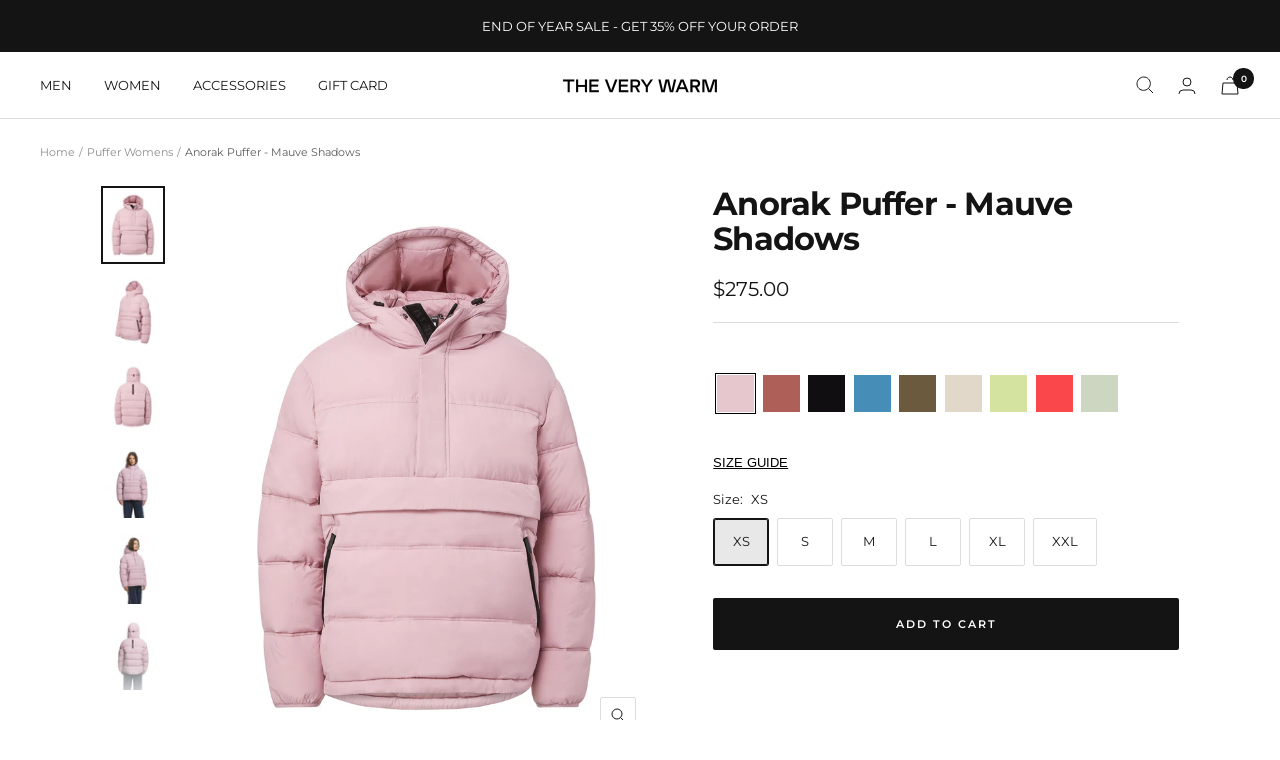

--- FILE ---
content_type: text/html; charset=utf-8
request_url: https://www.theverywarm.com/collections/puffer-womens/products/m-anorak-puffer-mauve-shadows
body_size: 29791
content:
<!doctype html><html class="no-js" lang="en" dir="ltr">
  <head>
  <meta name="google-site-verification" content="GrbIPkUzS9pSI8N9zOt-M71jgMXOSbrk8DSNUyvYJqs" />
  <meta name="p:domain_verify" content="18fe8e782e9cf834e8ea08f4792ad456"/>
<script>
window.KiwiSizing = window.KiwiSizing === undefined ? {} : window.KiwiSizing;
KiwiSizing.shop = "theverywarm.myshopify.com";


KiwiSizing.data = {
  collections: "357255151807,301697663167,294312804543,301697466559,295152779455,292193894591,292297900223,295925186751",
  tags: "9141,AW22,Core,Down,F229141,F239141,finalsale,fp1,fp2,Mauve,Mauve Shadows,Mens,New,Puffer,puffer-men,related-m-anorak-puffer\/auburne,related-m-anorak-puffer\/black,related-m-anorak-puffer\/blue-steel,related-m-anorak-puffer\/canteen,related-m-anorak-puffer\/latte,related-m-anorak-puffer\/lime,related-m-anorak-puffer\/mauve-shadows,related-m-anorak-puffer\/red,related-m-anorak-puffer\/sage",
  product: "7536537665727",
  vendor: "The Very Warm",
  type: "Puffer",
  title: "Anorak Puffer - Mauve Shadows",
  images: ["\/\/www.theverywarm.com\/cdn\/shop\/files\/F23-9141_0011.jpg?v=1694119138","\/\/www.theverywarm.com\/cdn\/shop\/files\/F23-9141_0013.jpg?v=1694119139","\/\/www.theverywarm.com\/cdn\/shop\/files\/F23-9141_0015_JPG.jpg?v=1694119139","\/\/www.theverywarm.com\/cdn\/shop\/files\/F23-9141_0013_e8f5ab07-83ff-4516-9d75-d65d2059e192.jpg?v=1694119144","\/\/www.theverywarm.com\/cdn\/shop\/files\/F23-9141_0015_JPG_a99d00c2-ba6a-4f0d-9154-027adf8021a2.jpg?v=1694119144","\/\/www.theverywarm.com\/cdn\/shop\/files\/9141_MAUVESHADOWS_0002.jpg?v=1694125519","\/\/www.theverywarm.com\/cdn\/shop\/files\/9141_MAUVESHADOWS_0006.jpg?v=1694125519","\/\/www.theverywarm.com\/cdn\/shop\/files\/9141_MAUVESHADOWS_0015.jpg?v=1694125519","\/\/www.theverywarm.com\/cdn\/shop\/files\/9141_MAUVESHADOWS_0001.jpg?v=1694125610","\/\/www.theverywarm.com\/cdn\/shop\/files\/9141_MAUVESHADOWS_030.jpg?v=1694125610","\/\/www.theverywarm.com\/cdn\/shop\/files\/9141_MAUVESHADOWS_028.jpg?v=1694125610","\/\/www.theverywarm.com\/cdn\/shop\/files\/9141_MAUVESHADOWS_031.jpg?v=1694125610","\/\/www.theverywarm.com\/cdn\/shop\/files\/9141_MAUVESHADOWS_029.jpg?v=1694125610"],
  options: [{"name":"Size","position":1,"values":["XS","S","M","L","XL","XXL"]}],
  variants: [{"id":42480670048447,"title":"XS","option1":"XS","option2":null,"option3":null,"sku":"195930736454","requires_shipping":true,"taxable":true,"featured_image":{"id":34813705355455,"product_id":7536537665727,"position":1,"created_at":"2023-09-07T16:38:57-04:00","updated_at":"2023-09-07T16:38:58-04:00","alt":null,"width":1600,"height":2000,"src":"\/\/www.theverywarm.com\/cdn\/shop\/files\/F23-9141_0011.jpg?v=1694119138","variant_ids":[42480670048447,42480670081215,42480670113983,42480670146751,42480670179519,42480670212287]},"available":true,"name":"Anorak Puffer - Mauve Shadows - XS","public_title":"XS","options":["XS"],"price":27500,"weight":907,"compare_at_price":null,"inventory_quantity":3,"inventory_management":"shopify","inventory_policy":"deny","barcode":"195930736454","featured_media":{"alt":null,"id":27491264037055,"position":1,"preview_image":{"aspect_ratio":0.8,"height":2000,"width":1600,"src":"\/\/www.theverywarm.com\/cdn\/shop\/files\/F23-9141_0011.jpg?v=1694119138"}},"requires_selling_plan":false,"selling_plan_allocations":[],"quantity_rule":{"min":1,"max":null,"increment":1}},{"id":42480670081215,"title":"S","option1":"S","option2":null,"option3":null,"sku":"195930736461","requires_shipping":true,"taxable":true,"featured_image":{"id":34813705355455,"product_id":7536537665727,"position":1,"created_at":"2023-09-07T16:38:57-04:00","updated_at":"2023-09-07T16:38:58-04:00","alt":null,"width":1600,"height":2000,"src":"\/\/www.theverywarm.com\/cdn\/shop\/files\/F23-9141_0011.jpg?v=1694119138","variant_ids":[42480670048447,42480670081215,42480670113983,42480670146751,42480670179519,42480670212287]},"available":true,"name":"Anorak Puffer - Mauve Shadows - S","public_title":"S","options":["S"],"price":27500,"weight":907,"compare_at_price":null,"inventory_quantity":7,"inventory_management":"shopify","inventory_policy":"deny","barcode":"195930736461","featured_media":{"alt":null,"id":27491264037055,"position":1,"preview_image":{"aspect_ratio":0.8,"height":2000,"width":1600,"src":"\/\/www.theverywarm.com\/cdn\/shop\/files\/F23-9141_0011.jpg?v=1694119138"}},"requires_selling_plan":false,"selling_plan_allocations":[],"quantity_rule":{"min":1,"max":null,"increment":1}},{"id":42480670113983,"title":"M","option1":"M","option2":null,"option3":null,"sku":"195930736478","requires_shipping":true,"taxable":true,"featured_image":{"id":34813705355455,"product_id":7536537665727,"position":1,"created_at":"2023-09-07T16:38:57-04:00","updated_at":"2023-09-07T16:38:58-04:00","alt":null,"width":1600,"height":2000,"src":"\/\/www.theverywarm.com\/cdn\/shop\/files\/F23-9141_0011.jpg?v=1694119138","variant_ids":[42480670048447,42480670081215,42480670113983,42480670146751,42480670179519,42480670212287]},"available":true,"name":"Anorak Puffer - Mauve Shadows - M","public_title":"M","options":["M"],"price":27500,"weight":907,"compare_at_price":null,"inventory_quantity":16,"inventory_management":"shopify","inventory_policy":"deny","barcode":"195930736478","featured_media":{"alt":null,"id":27491264037055,"position":1,"preview_image":{"aspect_ratio":0.8,"height":2000,"width":1600,"src":"\/\/www.theverywarm.com\/cdn\/shop\/files\/F23-9141_0011.jpg?v=1694119138"}},"requires_selling_plan":false,"selling_plan_allocations":[],"quantity_rule":{"min":1,"max":null,"increment":1}},{"id":42480670146751,"title":"L","option1":"L","option2":null,"option3":null,"sku":"195930736485","requires_shipping":true,"taxable":true,"featured_image":{"id":34813705355455,"product_id":7536537665727,"position":1,"created_at":"2023-09-07T16:38:57-04:00","updated_at":"2023-09-07T16:38:58-04:00","alt":null,"width":1600,"height":2000,"src":"\/\/www.theverywarm.com\/cdn\/shop\/files\/F23-9141_0011.jpg?v=1694119138","variant_ids":[42480670048447,42480670081215,42480670113983,42480670146751,42480670179519,42480670212287]},"available":true,"name":"Anorak Puffer - Mauve Shadows - L","public_title":"L","options":["L"],"price":27500,"weight":907,"compare_at_price":null,"inventory_quantity":10,"inventory_management":"shopify","inventory_policy":"deny","barcode":"195930736485","featured_media":{"alt":null,"id":27491264037055,"position":1,"preview_image":{"aspect_ratio":0.8,"height":2000,"width":1600,"src":"\/\/www.theverywarm.com\/cdn\/shop\/files\/F23-9141_0011.jpg?v=1694119138"}},"requires_selling_plan":false,"selling_plan_allocations":[],"quantity_rule":{"min":1,"max":null,"increment":1}},{"id":42480670179519,"title":"XL","option1":"XL","option2":null,"option3":null,"sku":"195930736492","requires_shipping":true,"taxable":true,"featured_image":{"id":34813705355455,"product_id":7536537665727,"position":1,"created_at":"2023-09-07T16:38:57-04:00","updated_at":"2023-09-07T16:38:58-04:00","alt":null,"width":1600,"height":2000,"src":"\/\/www.theverywarm.com\/cdn\/shop\/files\/F23-9141_0011.jpg?v=1694119138","variant_ids":[42480670048447,42480670081215,42480670113983,42480670146751,42480670179519,42480670212287]},"available":true,"name":"Anorak Puffer - Mauve Shadows - XL","public_title":"XL","options":["XL"],"price":27500,"weight":907,"compare_at_price":null,"inventory_quantity":8,"inventory_management":"shopify","inventory_policy":"deny","barcode":"195930736492","featured_media":{"alt":null,"id":27491264037055,"position":1,"preview_image":{"aspect_ratio":0.8,"height":2000,"width":1600,"src":"\/\/www.theverywarm.com\/cdn\/shop\/files\/F23-9141_0011.jpg?v=1694119138"}},"requires_selling_plan":false,"selling_plan_allocations":[],"quantity_rule":{"min":1,"max":null,"increment":1}},{"id":42480670212287,"title":"XXL","option1":"XXL","option2":null,"option3":null,"sku":"195930736508","requires_shipping":true,"taxable":true,"featured_image":{"id":34813705355455,"product_id":7536537665727,"position":1,"created_at":"2023-09-07T16:38:57-04:00","updated_at":"2023-09-07T16:38:58-04:00","alt":null,"width":1600,"height":2000,"src":"\/\/www.theverywarm.com\/cdn\/shop\/files\/F23-9141_0011.jpg?v=1694119138","variant_ids":[42480670048447,42480670081215,42480670113983,42480670146751,42480670179519,42480670212287]},"available":true,"name":"Anorak Puffer - Mauve Shadows - XXL","public_title":"XXL","options":["XXL"],"price":27500,"weight":907,"compare_at_price":null,"inventory_quantity":3,"inventory_management":"shopify","inventory_policy":"deny","barcode":"195930736508","featured_media":{"alt":null,"id":27491264037055,"position":1,"preview_image":{"aspect_ratio":0.8,"height":2000,"width":1600,"src":"\/\/www.theverywarm.com\/cdn\/shop\/files\/F23-9141_0011.jpg?v=1694119138"}},"requires_selling_plan":false,"selling_plan_allocations":[],"quantity_rule":{"min":1,"max":null,"increment":1}}],
};

</script>
    <meta charset="utf-8">
    <meta name="viewport" content="width=device-width, initial-scale=1.0, height=device-height, minimum-scale=1.0, maximum-scale=1.0">
    <meta name="theme-color" content="#ffffff">

    <title>Anorak Puffer - Mauve Shadows</title><meta name="description" content="The anorak puffer is our warmest offering. The hooded anorak style protects from rain, wind, and snow while the REPREVE® 500-equivalent recycled fill keeps you warm no matter what. A plethora of pockets, including an oversized zippered kangaroo pouch let you keep your gear at the ready."><link rel="canonical" href="https://www.theverywarm.com/products/m-anorak-puffer-mauve-shadows"><link rel="shortcut icon" href="//www.theverywarm.com/cdn/shop/files/Favicon1_96x96.png?v=1630423318" type="image/png"><link rel="preconnect" href="https://cdn.shopify.com">
    <link rel="dns-prefetch" href="https://productreviews.shopifycdn.com">
    <link rel="dns-prefetch" href="https://www.google-analytics.com"><link rel="preconnect" href="https://fonts.shopifycdn.com" crossorigin><link rel="preload" as="style" href="//www.theverywarm.com/cdn/shop/t/41/assets/theme.css?v=119870505037893265551699649508">
    <link rel="preload" as="script" href="//www.theverywarm.com/cdn/shop/t/41/assets/vendor.js?v=31715688253868339281699649508">
    <link rel="preload" as="script" href="//www.theverywarm.com/cdn/shop/t/41/assets/theme.js?v=46195366861937527821699649508"><link rel="preload" as="fetch" href="/products/m-anorak-puffer-mauve-shadows.js" crossorigin>
      <link rel="preload" as="image" imagesizes="(max-width: 999px) calc(100vw - 48px), 640px" imagesrcset="//www.theverywarm.com/cdn/shop/files/F23-9141_0011_400x.jpg?v=1694119138 400w, //www.theverywarm.com/cdn/shop/files/F23-9141_0011_500x.jpg?v=1694119138 500w, //www.theverywarm.com/cdn/shop/files/F23-9141_0011_600x.jpg?v=1694119138 600w, //www.theverywarm.com/cdn/shop/files/F23-9141_0011_700x.jpg?v=1694119138 700w, //www.theverywarm.com/cdn/shop/files/F23-9141_0011_800x.jpg?v=1694119138 800w, //www.theverywarm.com/cdn/shop/files/F23-9141_0011_900x.jpg?v=1694119138 900w, //www.theverywarm.com/cdn/shop/files/F23-9141_0011_1000x.jpg?v=1694119138 1000w, //www.theverywarm.com/cdn/shop/files/F23-9141_0011_1100x.jpg?v=1694119138 1100w, //www.theverywarm.com/cdn/shop/files/F23-9141_0011_1200x.jpg?v=1694119138 1200w, //www.theverywarm.com/cdn/shop/files/F23-9141_0011_1300x.jpg?v=1694119138 1300w, //www.theverywarm.com/cdn/shop/files/F23-9141_0011_1400x.jpg?v=1694119138 1400w, //www.theverywarm.com/cdn/shop/files/F23-9141_0011_1500x.jpg?v=1694119138 1500w, //www.theverywarm.com/cdn/shop/files/F23-9141_0011_1600x.jpg?v=1694119138 1600w
"><link rel="preload" as="script" href="//www.theverywarm.com/cdn/shop/t/41/assets/flickity.js?v=176646718982628074891699649508"><meta property="og:type" content="product">
  <meta property="og:title" content="Anorak Puffer - Mauve Shadows">
  <meta property="product:price:amount" content="275.00">
  <meta property="product:price:currency" content="USD"><meta property="og:image" content="http://www.theverywarm.com/cdn/shop/files/F23-9141_0011.jpg?v=1694119138">
  <meta property="og:image:secure_url" content="https://www.theverywarm.com/cdn/shop/files/F23-9141_0011.jpg?v=1694119138">
  <meta property="og:image:width" content="1600">
  <meta property="og:image:height" content="2000"><meta property="og:description" content="The anorak puffer is our warmest offering. The hooded anorak style protects from rain, wind, and snow while the REPREVE® 500-equivalent recycled fill keeps you warm no matter what. A plethora of pockets, including an oversized zippered kangaroo pouch let you keep your gear at the ready."><meta property="og:url" content="https://www.theverywarm.com/products/m-anorak-puffer-mauve-shadows">
<meta property="og:site_name" content="The Very Warm"><meta name="twitter:card" content="summary"><meta name="twitter:title" content="Anorak Puffer - Mauve Shadows">
  <meta name="twitter:description" content="This unisex anorak puffer is our warmest offering. The hooded anorak style protects from rain, wind, and snow while the REPREVE® 500-equivalent recycled fill keeps you warm no matter what. A plethora of pockets, including an oversized zippered kangaroo pouch let you keep your gear at the ready.


Unisex
Water Resistant
Knit Storm Cuffs
Large Front Pocket
Plush Microfiber Lined Pockets
Branded Jacquard Tape on Interior Storm Flap
Bungee Cord w. Lock Waist Adjusters

Removable Velcro Wristband at Back
Machine Washable



100% Recycled Nylon
REPREVE® Down Alternative Water Resistant Fill
500 Fill Power Equivalent
Eco-friendly; Made From 100% Recycled Plastic
"><meta name="twitter:image" content="https://www.theverywarm.com/cdn/shop/files/F23-9141_0011_1200x1200_crop_center.jpg?v=1694119138">
  <meta name="twitter:image:alt" content="">
    
  <script type="application/ld+json">
  {
    "@context": "https://schema.org",
    "@type": "Product",
    "offers": [{
          "@type": "Offer",
          "name": "XS",
          "availability":"https://schema.org/InStock",
          "price": 275.0,
          "priceCurrency": "USD",
          "priceValidUntil": "2026-01-30","sku": "195930736454","url": "/products/m-anorak-puffer-mauve-shadows?variant=42480670048447"
        },
{
          "@type": "Offer",
          "name": "S",
          "availability":"https://schema.org/InStock",
          "price": 275.0,
          "priceCurrency": "USD",
          "priceValidUntil": "2026-01-30","sku": "195930736461","url": "/products/m-anorak-puffer-mauve-shadows?variant=42480670081215"
        },
{
          "@type": "Offer",
          "name": "M",
          "availability":"https://schema.org/InStock",
          "price": 275.0,
          "priceCurrency": "USD",
          "priceValidUntil": "2026-01-30","sku": "195930736478","url": "/products/m-anorak-puffer-mauve-shadows?variant=42480670113983"
        },
{
          "@type": "Offer",
          "name": "L",
          "availability":"https://schema.org/InStock",
          "price": 275.0,
          "priceCurrency": "USD",
          "priceValidUntil": "2026-01-30","sku": "195930736485","url": "/products/m-anorak-puffer-mauve-shadows?variant=42480670146751"
        },
{
          "@type": "Offer",
          "name": "XL",
          "availability":"https://schema.org/InStock",
          "price": 275.0,
          "priceCurrency": "USD",
          "priceValidUntil": "2026-01-30","sku": "195930736492","url": "/products/m-anorak-puffer-mauve-shadows?variant=42480670179519"
        },
{
          "@type": "Offer",
          "name": "XXL",
          "availability":"https://schema.org/InStock",
          "price": 275.0,
          "priceCurrency": "USD",
          "priceValidUntil": "2026-01-30","sku": "195930736508","url": "/products/m-anorak-puffer-mauve-shadows?variant=42480670212287"
        }
],
      "gtin12": "195930736454",
      "productId": "195930736454",
    "brand": {
      "@type": "Brand",
      "name": "The Very Warm"
    },
    "name": "Anorak Puffer - Mauve Shadows",
    "description": "This unisex anorak puffer is our warmest offering. The hooded anorak style protects from rain, wind, and snow while the REPREVE® 500-equivalent recycled fill keeps you warm no matter what. A plethora of pockets, including an oversized zippered kangaroo pouch let you keep your gear at the ready.\n\n\nUnisex\nWater Resistant\nKnit Storm Cuffs\nLarge Front Pocket\nPlush Microfiber Lined Pockets\nBranded Jacquard Tape on Interior Storm Flap\nBungee Cord w. Lock Waist Adjusters\n\nRemovable Velcro Wristband at Back\nMachine Washable\n\n\n\n100% Recycled Nylon\nREPREVE® Down Alternative Water Resistant Fill\n500 Fill Power Equivalent\nEco-friendly; Made From 100% Recycled Plastic\n",
    "category": "Puffer",
    "url": "/products/m-anorak-puffer-mauve-shadows",
    "sku": "195930736454",
    "image": {
      "@type": "ImageObject",
      "url": "https://www.theverywarm.com/cdn/shop/files/F23-9141_0011_1024x.jpg?v=1694119138",
      "image": "https://www.theverywarm.com/cdn/shop/files/F23-9141_0011_1024x.jpg?v=1694119138",
      "name": "",
      "width": "1024",
      "height": "1024"
    }
  }
  </script>



  <script type="application/ld+json">
  {
    "@context": "https://schema.org",
    "@type": "BreadcrumbList",
  "itemListElement": [{
      "@type": "ListItem",
      "position": 1,
      "name": "Home",
      "item": "https://www.theverywarm.com"
    },{
          "@type": "ListItem",
          "position": 2,
          "name": "Puffer Womens",
          "item": "https://www.theverywarm.com/collections/puffer-womens"
        }, {
          "@type": "ListItem",
          "position": 3,
          "name": "Anorak Puffer - Mauve Shadows",
          "item": "https://www.theverywarm.com/products/m-anorak-puffer-mauve-shadows"
        }]
  }
  </script>

    <link rel="preload" href="//www.theverywarm.com/cdn/fonts/montserrat/montserrat_n7.3c434e22befd5c18a6b4afadb1e3d77c128c7939.woff2" as="font" type="font/woff2" crossorigin><link rel="preload" href="//www.theverywarm.com/cdn/fonts/montserrat/montserrat_n4.81949fa0ac9fd2021e16436151e8eaa539321637.woff2" as="font" type="font/woff2" crossorigin><style>
  /* Typography (heading) */
  @font-face {
  font-family: Montserrat;
  font-weight: 700;
  font-style: normal;
  font-display: swap;
  src: url("//www.theverywarm.com/cdn/fonts/montserrat/montserrat_n7.3c434e22befd5c18a6b4afadb1e3d77c128c7939.woff2") format("woff2"),
       url("//www.theverywarm.com/cdn/fonts/montserrat/montserrat_n7.5d9fa6e2cae713c8fb539a9876489d86207fe957.woff") format("woff");
}

@font-face {
  font-family: Montserrat;
  font-weight: 700;
  font-style: italic;
  font-display: swap;
  src: url("//www.theverywarm.com/cdn/fonts/montserrat/montserrat_i7.a0d4a463df4f146567d871890ffb3c80408e7732.woff2") format("woff2"),
       url("//www.theverywarm.com/cdn/fonts/montserrat/montserrat_i7.f6ec9f2a0681acc6f8152c40921d2a4d2e1a2c78.woff") format("woff");
}

/* Typography (body) */
  @font-face {
  font-family: Montserrat;
  font-weight: 400;
  font-style: normal;
  font-display: swap;
  src: url("//www.theverywarm.com/cdn/fonts/montserrat/montserrat_n4.81949fa0ac9fd2021e16436151e8eaa539321637.woff2") format("woff2"),
       url("//www.theverywarm.com/cdn/fonts/montserrat/montserrat_n4.a6c632ca7b62da89c3594789ba828388aac693fe.woff") format("woff");
}

@font-face {
  font-family: Montserrat;
  font-weight: 400;
  font-style: italic;
  font-display: swap;
  src: url("//www.theverywarm.com/cdn/fonts/montserrat/montserrat_i4.5a4ea298b4789e064f62a29aafc18d41f09ae59b.woff2") format("woff2"),
       url("//www.theverywarm.com/cdn/fonts/montserrat/montserrat_i4.072b5869c5e0ed5b9d2021e4c2af132e16681ad2.woff") format("woff");
}

@font-face {
  font-family: Montserrat;
  font-weight: 600;
  font-style: normal;
  font-display: swap;
  src: url("//www.theverywarm.com/cdn/fonts/montserrat/montserrat_n6.1326b3e84230700ef15b3a29fb520639977513e0.woff2") format("woff2"),
       url("//www.theverywarm.com/cdn/fonts/montserrat/montserrat_n6.652f051080eb14192330daceed8cd53dfdc5ead9.woff") format("woff");
}

@font-face {
  font-family: Montserrat;
  font-weight: 600;
  font-style: italic;
  font-display: swap;
  src: url("//www.theverywarm.com/cdn/fonts/montserrat/montserrat_i6.e90155dd2f004112a61c0322d66d1f59dadfa84b.woff2") format("woff2"),
       url("//www.theverywarm.com/cdn/fonts/montserrat/montserrat_i6.41470518d8e9d7f1bcdd29a447c2397e5393943f.woff") format("woff");
}

:root {--heading-color: 20, 20, 20;
    --text-color: 20, 20, 20;
    --background: 255, 255, 255;
    --secondary-background: 232, 232, 232;
    --border-color: 220, 220, 220;
    --border-color-darker: 161, 161, 161;
    --success-color: 46, 158, 123;
    --success-background: 213, 236, 229;
    --error-color: 222, 42, 42;
    --error-background: 253, 240, 240;
    --primary-button-background: 20, 20, 20;
    --primary-button-text-color: 255, 255, 255;
    --secondary-button-background: 228, 228, 228;
    --secondary-button-text-color: 20, 20, 20;
    --product-star-rating: 246, 164, 41;
    --product-on-sale-accent: 0, 0, 0;
    --product-sold-out-accent: 20, 20, 20;
    --product-custom-label-background: 0, 0, 0;
    --product-custom-label-text-color: 255, 255, 255;
    --product-custom-label-2-background: 255, 70, 45;
    --product-custom-label-2-text-color: 255, 255, 255;
    --product-low-stock-text-color: 222, 42, 42;
    --product-in-stock-text-color: 46, 158, 123;
    --loading-bar-background: 20, 20, 20;

    /* We duplicate some "base" colors as root colors, which is useful to use on drawer elements or popover without. Those should not be overridden to avoid issues */
    --root-heading-color: 20, 20, 20;
    --root-text-color: 20, 20, 20;
    --root-background: 255, 255, 255;
    --root-border-color: 220, 220, 220;
    --root-primary-button-background: 20, 20, 20;
    --root-primary-button-text-color: 255, 255, 255;

    --base-font-size: 13px;
    --heading-font-family: Montserrat, sans-serif;
    --heading-font-weight: 700;
    --heading-font-style: normal;
    --heading-text-transform: normal;
    --text-font-family: Montserrat, sans-serif;
    --text-font-weight: 400;
    --text-font-style: normal;
    --text-font-bold-weight: 600;

    /* Typography (font size) */
    --heading-xxsmall-font-size: 10px;
    --heading-xsmall-font-size: 10px;
    --heading-small-font-size: 11px;
    --heading-large-font-size: 32px;
    --heading-h1-font-size: 32px;
    --heading-h2-font-size: 28px;
    --heading-h3-font-size: 26px;
    --heading-h4-font-size: 22px;
    --heading-h5-font-size: 18px;
    --heading-h6-font-size: 16px;

    /* Control the look and feel of the theme by changing radius of various elements */
    --button-border-radius: 2px;
    --block-border-radius: 0px;
    --block-border-radius-reduced: 0px;
    --color-swatch-border-radius: 0px;

    /* Button size */
    --button-height: 48px;
    --button-small-height: 40px;

    /* Form related */
    --form-input-field-height: 48px;
    --form-input-gap: 16px;
    --form-submit-margin: 24px;

    /* Product listing related variables */
    --product-list-block-spacing: 32px;

    /* Video related */
    --play-button-background: 255, 255, 255;
    --play-button-arrow: 20, 20, 20;

    /* RTL support */
    --transform-logical-flip: 1;
    --transform-origin-start: left;
    --transform-origin-end: right;

    /* Other */
    --zoom-cursor-svg-url: url(//www.theverywarm.com/cdn/shop/t/41/assets/zoom-cursor.svg?v=132722865514068956551699649508);
    --arrow-right-svg-url: url(//www.theverywarm.com/cdn/shop/t/41/assets/arrow-right.svg?v=36560862372603853581699649508);
    --arrow-left-svg-url: url(//www.theverywarm.com/cdn/shop/t/41/assets/arrow-left.svg?v=153730947901285777221699649508);

    /* Some useful variables that we can reuse in our CSS. Some explanation are needed for some of them:
       - container-max-width-minus-gutters: represents the container max width without the edge gutters
       - container-outer-width: considering the screen width, represent all the space outside the container
       - container-outer-margin: same as container-outer-width but get set to 0 inside a container
       - container-inner-width: the effective space inside the container (minus gutters)
       - grid-column-width: represents the width of a single column of the grid
       - vertical-breather: this is a variable that defines the global "spacing" between sections, and inside the section
                            to create some "breath" and minimum spacing
     */
    --container-max-width: 1600px;
    --container-gutter: 24px;
    --container-max-width-minus-gutters: calc(var(--container-max-width) - (var(--container-gutter)) * 2);
    --container-outer-width: max(calc((100vw - var(--container-max-width-minus-gutters)) / 2), var(--container-gutter));
    --container-outer-margin: var(--container-outer-width);
    --container-inner-width: calc(100vw - var(--container-outer-width) * 2);

    --grid-column-count: 10;
    --grid-gap: 24px;
    --grid-column-width: calc((100vw - var(--container-outer-width) * 2 - var(--grid-gap) * (var(--grid-column-count) - 1)) / var(--grid-column-count));

    --vertical-breather: 28px;
    --vertical-breather-tight: 28px;

    /* Shopify related variables */
    --payment-terms-background-color: #ffffff;
  }

  @media screen and (min-width: 741px) {
    :root {
      --container-gutter: 40px;
      --grid-column-count: 20;
      --vertical-breather: 40px;
      --vertical-breather-tight: 40px;

      /* Typography (font size) */
      --heading-xsmall-font-size: 11px;
      --heading-small-font-size: 12px;
      --heading-large-font-size: 48px;
      --heading-h1-font-size: 48px;
      --heading-h2-font-size: 36px;
      --heading-h3-font-size: 30px;
      --heading-h4-font-size: 22px;
      --heading-h5-font-size: 18px;
      --heading-h6-font-size: 16px;

      /* Form related */
      --form-input-field-height: 52px;
      --form-submit-margin: 32px;

      /* Button size */
      --button-height: 52px;
      --button-small-height: 44px;
    }
  }

  @media screen and (min-width: 1200px) {
    :root {
      --vertical-breather: 48px;
      --vertical-breather-tight: 48px;
      --product-list-block-spacing: 48px;

      /* Typography */
      --heading-large-font-size: 58px;
      --heading-h1-font-size: 50px;
      --heading-h2-font-size: 44px;
      --heading-h3-font-size: 32px;
      --heading-h4-font-size: 26px;
      --heading-h5-font-size: 22px;
      --heading-h6-font-size: 16px;
    }
  }

  @media screen and (min-width: 1600px) {
    :root {
      --vertical-breather: 48px;
      --vertical-breather-tight: 48px;
    }
  }
</style>
    <script>
  // This allows to expose several variables to the global scope, to be used in scripts
  window.themeVariables = {
    settings: {
      direction: "ltr",
      pageType: "product",
      cartCount: 0,
      moneyFormat: "${{amount}}",
      moneyWithCurrencyFormat: "${{amount}} USD",
      showVendor: false,
      discountMode: "percentage",
      currencyCodeEnabled: false,
      searchMode: "product,article,collection",
      searchUnavailableProducts: "last",
      cartType: "page",
      cartCurrency: "USD",
      mobileZoomFactor: 2.5
    },

    routes: {
      host: "www.theverywarm.com",
      rootUrl: "\/",
      rootUrlWithoutSlash: '',
      cartUrl: "\/cart",
      cartAddUrl: "\/cart\/add",
      cartChangeUrl: "\/cart\/change",
      searchUrl: "\/search",
      predictiveSearchUrl: "\/search\/suggest",
      productRecommendationsUrl: "\/recommendations\/products"
    },

    strings: {
      accessibilityDelete: "Delete",
      accessibilityClose: "Close",
      collectionSoldOut: "Sold out",
      collectionDiscount: "Save @savings@",
      productSalePrice: "Sale price",
      productRegularPrice: "Regular price",
      productFormUnavailable: "Unavailable",
      productFormSoldOut: "Sold out",
      productFormPreOrder: "Pre-order",
      productFormAddToCart: "Add to cart",
      searchNoResults: "No results could be found.",
      searchNewSearch: "New search",
      searchProducts: "Products",
      searchArticles: "Journal",
      searchPages: "Pages",
      searchCollections: "Collections",
      cartViewCart: "View cart",
      cartItemAdded: "Item added to your cart!",
      cartItemAddedShort: "Added to your cart!",
      cartAddOrderNote: "Add order note",
      cartEditOrderNote: "Edit order note",
      shippingEstimatorNoResults: "Sorry, we do not ship to your address.",
      shippingEstimatorOneResult: "There is one shipping rate for your address:",
      shippingEstimatorMultipleResults: "There are several shipping rates for your address:",
      shippingEstimatorError: "One or more error occurred while retrieving shipping rates:"
    },

    libs: {
      flickity: "\/\/www.theverywarm.com\/cdn\/shop\/t\/41\/assets\/flickity.js?v=176646718982628074891699649508",
      photoswipe: "\/\/www.theverywarm.com\/cdn\/shop\/t\/41\/assets\/photoswipe.js?v=132268647426145925301699649508",
      qrCode: "\/\/www.theverywarm.com\/cdn\/shopifycloud\/storefront\/assets\/themes_support\/vendor\/qrcode-3f2b403b.js"
    },

    breakpoints: {
      phone: 'screen and (max-width: 740px)',
      tablet: 'screen and (min-width: 741px) and (max-width: 999px)',
      tabletAndUp: 'screen and (min-width: 741px)',
      pocket: 'screen and (max-width: 999px)',
      lap: 'screen and (min-width: 1000px) and (max-width: 1199px)',
      lapAndUp: 'screen and (min-width: 1000px)',
      desktop: 'screen and (min-width: 1200px)',
      wide: 'screen and (min-width: 1400px)'
    }
  };

  window.addEventListener('pageshow', async () => {
    const cartContent = await (await fetch(`${window.themeVariables.routes.cartUrl}.js`, {cache: 'reload'})).json();
    document.documentElement.dispatchEvent(new CustomEvent('cart:refresh', {detail: {cart: cartContent}}));
  });

  if ('noModule' in HTMLScriptElement.prototype) {
    // Old browsers (like IE) that does not support module will be considered as if not executing JS at all
    document.documentElement.className = document.documentElement.className.replace('no-js', 'js');

    requestAnimationFrame(() => {
      const viewportHeight = (window.visualViewport ? window.visualViewport.height : document.documentElement.clientHeight);
      document.documentElement.style.setProperty('--window-height',viewportHeight + 'px');
    });
  }// We save the product ID in local storage to be eventually used for recently viewed section
    try {
      const items = JSON.parse(localStorage.getItem('theme:recently-viewed-products') || '[]');

      // We check if the current product already exists, and if it does not, we add it at the start
      if (!items.includes(7536537665727)) {
        items.unshift(7536537665727);
      }

      localStorage.setItem('theme:recently-viewed-products', JSON.stringify(items.slice(0, 20)));
    } catch (e) {
      // Safari in private mode does not allow setting item, we silently fail
    }</script>

    <link rel="stylesheet" href="//www.theverywarm.com/cdn/shop/t/41/assets/theme.css?v=119870505037893265551699649508">

    <script src="//www.theverywarm.com/cdn/shop/t/41/assets/vendor.js?v=31715688253868339281699649508" defer></script>
    <script src="//www.theverywarm.com/cdn/shop/t/41/assets/theme.js?v=46195366861937527821699649508" defer></script>
    <script src="//www.theverywarm.com/cdn/shop/t/41/assets/custom.js?v=167639537848865775061699649508" defer></script>

    <script>window.performance && window.performance.mark && window.performance.mark('shopify.content_for_header.start');</script><meta id="shopify-digital-wallet" name="shopify-digital-wallet" content="/21102255/digital_wallets/dialog">
<meta name="shopify-checkout-api-token" content="15c80c9a58bf11d0da9bb28c68516876">
<link rel="alternate" type="application/json+oembed" href="https://www.theverywarm.com/products/m-anorak-puffer-mauve-shadows.oembed">
<script async="async" src="/checkouts/internal/preloads.js?locale=en-US"></script>
<link rel="preconnect" href="https://shop.app" crossorigin="anonymous">
<script async="async" src="https://shop.app/checkouts/internal/preloads.js?locale=en-US&shop_id=21102255" crossorigin="anonymous"></script>
<script id="apple-pay-shop-capabilities" type="application/json">{"shopId":21102255,"countryCode":"US","currencyCode":"USD","merchantCapabilities":["supports3DS"],"merchantId":"gid:\/\/shopify\/Shop\/21102255","merchantName":"The Very Warm","requiredBillingContactFields":["postalAddress","email","phone"],"requiredShippingContactFields":["postalAddress","email","phone"],"shippingType":"shipping","supportedNetworks":["visa","masterCard","amex","discover","elo","jcb"],"total":{"type":"pending","label":"The Very Warm","amount":"1.00"},"shopifyPaymentsEnabled":true,"supportsSubscriptions":true}</script>
<script id="shopify-features" type="application/json">{"accessToken":"15c80c9a58bf11d0da9bb28c68516876","betas":["rich-media-storefront-analytics"],"domain":"www.theverywarm.com","predictiveSearch":true,"shopId":21102255,"locale":"en"}</script>
<script>var Shopify = Shopify || {};
Shopify.shop = "theverywarm.myshopify.com";
Shopify.locale = "en";
Shopify.currency = {"active":"USD","rate":"1.0"};
Shopify.country = "US";
Shopify.theme = {"name":"3 Copy of [Plus V3] Focal - First...","id":133371265215,"schema_name":"Focal","schema_version":"8.8.1","theme_store_id":714,"role":"main"};
Shopify.theme.handle = "null";
Shopify.theme.style = {"id":null,"handle":null};
Shopify.cdnHost = "www.theverywarm.com/cdn";
Shopify.routes = Shopify.routes || {};
Shopify.routes.root = "/";</script>
<script type="module">!function(o){(o.Shopify=o.Shopify||{}).modules=!0}(window);</script>
<script>!function(o){function n(){var o=[];function n(){o.push(Array.prototype.slice.apply(arguments))}return n.q=o,n}var t=o.Shopify=o.Shopify||{};t.loadFeatures=n(),t.autoloadFeatures=n()}(window);</script>
<script>
  window.ShopifyPay = window.ShopifyPay || {};
  window.ShopifyPay.apiHost = "shop.app\/pay";
  window.ShopifyPay.redirectState = null;
</script>
<script id="shop-js-analytics" type="application/json">{"pageType":"product"}</script>
<script defer="defer" async type="module" src="//www.theverywarm.com/cdn/shopifycloud/shop-js/modules/v2/client.init-shop-cart-sync_BApSsMSl.en.esm.js"></script>
<script defer="defer" async type="module" src="//www.theverywarm.com/cdn/shopifycloud/shop-js/modules/v2/chunk.common_CBoos6YZ.esm.js"></script>
<script type="module">
  await import("//www.theverywarm.com/cdn/shopifycloud/shop-js/modules/v2/client.init-shop-cart-sync_BApSsMSl.en.esm.js");
await import("//www.theverywarm.com/cdn/shopifycloud/shop-js/modules/v2/chunk.common_CBoos6YZ.esm.js");

  window.Shopify.SignInWithShop?.initShopCartSync?.({"fedCMEnabled":true,"windoidEnabled":true});

</script>
<script defer="defer" async type="module" src="//www.theverywarm.com/cdn/shopifycloud/shop-js/modules/v2/client.payment-terms_BHOWV7U_.en.esm.js"></script>
<script defer="defer" async type="module" src="//www.theverywarm.com/cdn/shopifycloud/shop-js/modules/v2/chunk.common_CBoos6YZ.esm.js"></script>
<script defer="defer" async type="module" src="//www.theverywarm.com/cdn/shopifycloud/shop-js/modules/v2/chunk.modal_Bu1hFZFC.esm.js"></script>
<script type="module">
  await import("//www.theverywarm.com/cdn/shopifycloud/shop-js/modules/v2/client.payment-terms_BHOWV7U_.en.esm.js");
await import("//www.theverywarm.com/cdn/shopifycloud/shop-js/modules/v2/chunk.common_CBoos6YZ.esm.js");
await import("//www.theverywarm.com/cdn/shopifycloud/shop-js/modules/v2/chunk.modal_Bu1hFZFC.esm.js");

  
</script>
<script>
  window.Shopify = window.Shopify || {};
  if (!window.Shopify.featureAssets) window.Shopify.featureAssets = {};
  window.Shopify.featureAssets['shop-js'] = {"shop-cart-sync":["modules/v2/client.shop-cart-sync_DJczDl9f.en.esm.js","modules/v2/chunk.common_CBoos6YZ.esm.js"],"init-fed-cm":["modules/v2/client.init-fed-cm_BzwGC0Wi.en.esm.js","modules/v2/chunk.common_CBoos6YZ.esm.js"],"init-windoid":["modules/v2/client.init-windoid_BS26ThXS.en.esm.js","modules/v2/chunk.common_CBoos6YZ.esm.js"],"init-shop-email-lookup-coordinator":["modules/v2/client.init-shop-email-lookup-coordinator_DFwWcvrS.en.esm.js","modules/v2/chunk.common_CBoos6YZ.esm.js"],"shop-cash-offers":["modules/v2/client.shop-cash-offers_DthCPNIO.en.esm.js","modules/v2/chunk.common_CBoos6YZ.esm.js","modules/v2/chunk.modal_Bu1hFZFC.esm.js"],"shop-button":["modules/v2/client.shop-button_D_JX508o.en.esm.js","modules/v2/chunk.common_CBoos6YZ.esm.js"],"shop-toast-manager":["modules/v2/client.shop-toast-manager_tEhgP2F9.en.esm.js","modules/v2/chunk.common_CBoos6YZ.esm.js"],"avatar":["modules/v2/client.avatar_BTnouDA3.en.esm.js"],"pay-button":["modules/v2/client.pay-button_BuNmcIr_.en.esm.js","modules/v2/chunk.common_CBoos6YZ.esm.js"],"init-shop-cart-sync":["modules/v2/client.init-shop-cart-sync_BApSsMSl.en.esm.js","modules/v2/chunk.common_CBoos6YZ.esm.js"],"shop-login-button":["modules/v2/client.shop-login-button_DwLgFT0K.en.esm.js","modules/v2/chunk.common_CBoos6YZ.esm.js","modules/v2/chunk.modal_Bu1hFZFC.esm.js"],"init-customer-accounts-sign-up":["modules/v2/client.init-customer-accounts-sign-up_TlVCiykN.en.esm.js","modules/v2/client.shop-login-button_DwLgFT0K.en.esm.js","modules/v2/chunk.common_CBoos6YZ.esm.js","modules/v2/chunk.modal_Bu1hFZFC.esm.js"],"init-shop-for-new-customer-accounts":["modules/v2/client.init-shop-for-new-customer-accounts_DrjXSI53.en.esm.js","modules/v2/client.shop-login-button_DwLgFT0K.en.esm.js","modules/v2/chunk.common_CBoos6YZ.esm.js","modules/v2/chunk.modal_Bu1hFZFC.esm.js"],"init-customer-accounts":["modules/v2/client.init-customer-accounts_C0Oh2ljF.en.esm.js","modules/v2/client.shop-login-button_DwLgFT0K.en.esm.js","modules/v2/chunk.common_CBoos6YZ.esm.js","modules/v2/chunk.modal_Bu1hFZFC.esm.js"],"shop-follow-button":["modules/v2/client.shop-follow-button_C5D3XtBb.en.esm.js","modules/v2/chunk.common_CBoos6YZ.esm.js","modules/v2/chunk.modal_Bu1hFZFC.esm.js"],"checkout-modal":["modules/v2/client.checkout-modal_8TC_1FUY.en.esm.js","modules/v2/chunk.common_CBoos6YZ.esm.js","modules/v2/chunk.modal_Bu1hFZFC.esm.js"],"lead-capture":["modules/v2/client.lead-capture_D-pmUjp9.en.esm.js","modules/v2/chunk.common_CBoos6YZ.esm.js","modules/v2/chunk.modal_Bu1hFZFC.esm.js"],"shop-login":["modules/v2/client.shop-login_BmtnoEUo.en.esm.js","modules/v2/chunk.common_CBoos6YZ.esm.js","modules/v2/chunk.modal_Bu1hFZFC.esm.js"],"payment-terms":["modules/v2/client.payment-terms_BHOWV7U_.en.esm.js","modules/v2/chunk.common_CBoos6YZ.esm.js","modules/v2/chunk.modal_Bu1hFZFC.esm.js"]};
</script>
<script>(function() {
  var isLoaded = false;
  function asyncLoad() {
    if (isLoaded) return;
    isLoaded = true;
    var urls = ["https:\/\/assets1.adroll.com\/shopify\/latest\/j\/shopify_rolling_bootstrap_v2.js?adroll_adv_id=GJ5ZR3JLBBDMFAUZCZKKZY\u0026adroll_pix_id=X2EWIEDJ3ZA2HDCQ4VUCFJ\u0026shop=theverywarm.myshopify.com","https:\/\/app.kiwisizing.com\/web\/js\/dist\/kiwiSizing\/plugin\/SizingPlugin.prod.js?v=330\u0026shop=theverywarm.myshopify.com","https:\/\/chimpstatic.com\/mcjs-connected\/js\/users\/316d5ece28d5b4d4d97bb8256\/54a6eca0e42efe7ff881fd834.js?shop=theverywarm.myshopify.com","https:\/\/d10lpsik1i8c69.cloudfront.net\/w.js?shop=theverywarm.myshopify.com","https:\/\/widgetic.com\/sdk\/sdk.js?shop=theverywarm.myshopify.com","https:\/\/app.cloverly-ecommerce.com\/script\/shopify\/?shop=theverywarm.myshopify.com","https:\/\/instafeed.nfcube.com\/cdn\/ff9c10519ef91dd0570cf16af84c3c3e.js?shop=theverywarm.myshopify.com","\/\/sumo-shopify.com\/apps\/shopify\/sumome-plugin\/js\/sumome.js?siteID=8d26f200d8d9a1005b3b700019efbe0084390000f8b77e007a515000370cc600\u0026shopId=21102255\u0026login=e0540835403715cb771afe16893a18c6347b3d7e\u0026shop=theverywarm.myshopify.com","https:\/\/cdn.shopify.com\/s\/files\/1\/2110\/2255\/t\/39\/assets\/CyZq27apF4htSROf.js?v=1699317359\u0026shopId=37968\u0026shop=theverywarm.myshopify.com","https:\/\/cdn.tabarn.app\/cdn\/automatic-discount\/automatic-discount-v2.min.js?shop=theverywarm.myshopify.com"];
    for (var i = 0; i < urls.length; i++) {
      var s = document.createElement('script');
      s.type = 'text/javascript';
      s.async = true;
      s.src = urls[i];
      var x = document.getElementsByTagName('script')[0];
      x.parentNode.insertBefore(s, x);
    }
  };
  if(window.attachEvent) {
    window.attachEvent('onload', asyncLoad);
  } else {
    window.addEventListener('load', asyncLoad, false);
  }
})();</script>
<script id="__st">var __st={"a":21102255,"offset":-18000,"reqid":"130a6c7e-3a77-441e-b37b-003d196e2808-1768935648","pageurl":"www.theverywarm.com\/collections\/puffer-womens\/products\/m-anorak-puffer-mauve-shadows","u":"55d4bbc4e61f","p":"product","rtyp":"product","rid":7536537665727};</script>
<script>window.ShopifyPaypalV4VisibilityTracking = true;</script>
<script id="captcha-bootstrap">!function(){'use strict';const t='contact',e='account',n='new_comment',o=[[t,t],['blogs',n],['comments',n],[t,'customer']],c=[[e,'customer_login'],[e,'guest_login'],[e,'recover_customer_password'],[e,'create_customer']],r=t=>t.map((([t,e])=>`form[action*='/${t}']:not([data-nocaptcha='true']) input[name='form_type'][value='${e}']`)).join(','),a=t=>()=>t?[...document.querySelectorAll(t)].map((t=>t.form)):[];function s(){const t=[...o],e=r(t);return a(e)}const i='password',u='form_key',d=['recaptcha-v3-token','g-recaptcha-response','h-captcha-response',i],f=()=>{try{return window.sessionStorage}catch{return}},m='__shopify_v',_=t=>t.elements[u];function p(t,e,n=!1){try{const o=window.sessionStorage,c=JSON.parse(o.getItem(e)),{data:r}=function(t){const{data:e,action:n}=t;return t[m]||n?{data:e,action:n}:{data:t,action:n}}(c);for(const[e,n]of Object.entries(r))t.elements[e]&&(t.elements[e].value=n);n&&o.removeItem(e)}catch(o){console.error('form repopulation failed',{error:o})}}const l='form_type',E='cptcha';function T(t){t.dataset[E]=!0}const w=window,h=w.document,L='Shopify',v='ce_forms',y='captcha';let A=!1;((t,e)=>{const n=(g='f06e6c50-85a8-45c8-87d0-21a2b65856fe',I='https://cdn.shopify.com/shopifycloud/storefront-forms-hcaptcha/ce_storefront_forms_captcha_hcaptcha.v1.5.2.iife.js',D={infoText:'Protected by hCaptcha',privacyText:'Privacy',termsText:'Terms'},(t,e,n)=>{const o=w[L][v],c=o.bindForm;if(c)return c(t,g,e,D).then(n);var r;o.q.push([[t,g,e,D],n]),r=I,A||(h.body.append(Object.assign(h.createElement('script'),{id:'captcha-provider',async:!0,src:r})),A=!0)});var g,I,D;w[L]=w[L]||{},w[L][v]=w[L][v]||{},w[L][v].q=[],w[L][y]=w[L][y]||{},w[L][y].protect=function(t,e){n(t,void 0,e),T(t)},Object.freeze(w[L][y]),function(t,e,n,w,h,L){const[v,y,A,g]=function(t,e,n){const i=e?o:[],u=t?c:[],d=[...i,...u],f=r(d),m=r(i),_=r(d.filter((([t,e])=>n.includes(e))));return[a(f),a(m),a(_),s()]}(w,h,L),I=t=>{const e=t.target;return e instanceof HTMLFormElement?e:e&&e.form},D=t=>v().includes(t);t.addEventListener('submit',(t=>{const e=I(t);if(!e)return;const n=D(e)&&!e.dataset.hcaptchaBound&&!e.dataset.recaptchaBound,o=_(e),c=g().includes(e)&&(!o||!o.value);(n||c)&&t.preventDefault(),c&&!n&&(function(t){try{if(!f())return;!function(t){const e=f();if(!e)return;const n=_(t);if(!n)return;const o=n.value;o&&e.removeItem(o)}(t);const e=Array.from(Array(32),(()=>Math.random().toString(36)[2])).join('');!function(t,e){_(t)||t.append(Object.assign(document.createElement('input'),{type:'hidden',name:u})),t.elements[u].value=e}(t,e),function(t,e){const n=f();if(!n)return;const o=[...t.querySelectorAll(`input[type='${i}']`)].map((({name:t})=>t)),c=[...d,...o],r={};for(const[a,s]of new FormData(t).entries())c.includes(a)||(r[a]=s);n.setItem(e,JSON.stringify({[m]:1,action:t.action,data:r}))}(t,e)}catch(e){console.error('failed to persist form',e)}}(e),e.submit())}));const S=(t,e)=>{t&&!t.dataset[E]&&(n(t,e.some((e=>e===t))),T(t))};for(const o of['focusin','change'])t.addEventListener(o,(t=>{const e=I(t);D(e)&&S(e,y())}));const B=e.get('form_key'),M=e.get(l),P=B&&M;t.addEventListener('DOMContentLoaded',(()=>{const t=y();if(P)for(const e of t)e.elements[l].value===M&&p(e,B);[...new Set([...A(),...v().filter((t=>'true'===t.dataset.shopifyCaptcha))])].forEach((e=>S(e,t)))}))}(h,new URLSearchParams(w.location.search),n,t,e,['guest_login'])})(!0,!0)}();</script>
<script integrity="sha256-4kQ18oKyAcykRKYeNunJcIwy7WH5gtpwJnB7kiuLZ1E=" data-source-attribution="shopify.loadfeatures" defer="defer" src="//www.theverywarm.com/cdn/shopifycloud/storefront/assets/storefront/load_feature-a0a9edcb.js" crossorigin="anonymous"></script>
<script crossorigin="anonymous" defer="defer" src="//www.theverywarm.com/cdn/shopifycloud/storefront/assets/shopify_pay/storefront-65b4c6d7.js?v=20250812"></script>
<script data-source-attribution="shopify.dynamic_checkout.dynamic.init">var Shopify=Shopify||{};Shopify.PaymentButton=Shopify.PaymentButton||{isStorefrontPortableWallets:!0,init:function(){window.Shopify.PaymentButton.init=function(){};var t=document.createElement("script");t.src="https://www.theverywarm.com/cdn/shopifycloud/portable-wallets/latest/portable-wallets.en.js",t.type="module",document.head.appendChild(t)}};
</script>
<script data-source-attribution="shopify.dynamic_checkout.buyer_consent">
  function portableWalletsHideBuyerConsent(e){var t=document.getElementById("shopify-buyer-consent"),n=document.getElementById("shopify-subscription-policy-button");t&&n&&(t.classList.add("hidden"),t.setAttribute("aria-hidden","true"),n.removeEventListener("click",e))}function portableWalletsShowBuyerConsent(e){var t=document.getElementById("shopify-buyer-consent"),n=document.getElementById("shopify-subscription-policy-button");t&&n&&(t.classList.remove("hidden"),t.removeAttribute("aria-hidden"),n.addEventListener("click",e))}window.Shopify?.PaymentButton&&(window.Shopify.PaymentButton.hideBuyerConsent=portableWalletsHideBuyerConsent,window.Shopify.PaymentButton.showBuyerConsent=portableWalletsShowBuyerConsent);
</script>
<script data-source-attribution="shopify.dynamic_checkout.cart.bootstrap">document.addEventListener("DOMContentLoaded",(function(){function t(){return document.querySelector("shopify-accelerated-checkout-cart, shopify-accelerated-checkout")}if(t())Shopify.PaymentButton.init();else{new MutationObserver((function(e,n){t()&&(Shopify.PaymentButton.init(),n.disconnect())})).observe(document.body,{childList:!0,subtree:!0})}}));
</script>
<script id='scb4127' type='text/javascript' async='' src='https://www.theverywarm.com/cdn/shopifycloud/privacy-banner/storefront-banner.js'></script><link id="shopify-accelerated-checkout-styles" rel="stylesheet" media="screen" href="https://www.theverywarm.com/cdn/shopifycloud/portable-wallets/latest/accelerated-checkout-backwards-compat.css" crossorigin="anonymous">
<style id="shopify-accelerated-checkout-cart">
        #shopify-buyer-consent {
  margin-top: 1em;
  display: inline-block;
  width: 100%;
}

#shopify-buyer-consent.hidden {
  display: none;
}

#shopify-subscription-policy-button {
  background: none;
  border: none;
  padding: 0;
  text-decoration: underline;
  font-size: inherit;
  cursor: pointer;
}

#shopify-subscription-policy-button::before {
  box-shadow: none;
}

      </style>

<script>window.performance && window.performance.mark && window.performance.mark('shopify.content_for_header.end');</script>
    <script async type="text/javascript" src="https://gsstatic.greenstory.ca/widgets/app/greenstoryinit.js"></script>
  <!-- BEGIN app block: shopify://apps/klaviyo-email-marketing-sms/blocks/klaviyo-onsite-embed/2632fe16-c075-4321-a88b-50b567f42507 -->












  <script async src="https://static.klaviyo.com/onsite/js/KmtC43/klaviyo.js?company_id=KmtC43"></script>
  <script>!function(){if(!window.klaviyo){window._klOnsite=window._klOnsite||[];try{window.klaviyo=new Proxy({},{get:function(n,i){return"push"===i?function(){var n;(n=window._klOnsite).push.apply(n,arguments)}:function(){for(var n=arguments.length,o=new Array(n),w=0;w<n;w++)o[w]=arguments[w];var t="function"==typeof o[o.length-1]?o.pop():void 0,e=new Promise((function(n){window._klOnsite.push([i].concat(o,[function(i){t&&t(i),n(i)}]))}));return e}}})}catch(n){window.klaviyo=window.klaviyo||[],window.klaviyo.push=function(){var n;(n=window._klOnsite).push.apply(n,arguments)}}}}();</script>

  
    <script id="viewed_product">
      if (item == null) {
        var _learnq = _learnq || [];

        var MetafieldReviews = null
        var MetafieldYotpoRating = null
        var MetafieldYotpoCount = null
        var MetafieldLooxRating = null
        var MetafieldLooxCount = null
        var okendoProduct = null
        var okendoProductReviewCount = null
        var okendoProductReviewAverageValue = null
        try {
          // The following fields are used for Customer Hub recently viewed in order to add reviews.
          // This information is not part of __kla_viewed. Instead, it is part of __kla_viewed_reviewed_items
          MetafieldReviews = {};
          MetafieldYotpoRating = null
          MetafieldYotpoCount = null
          MetafieldLooxRating = null
          MetafieldLooxCount = null

          okendoProduct = null
          // If the okendo metafield is not legacy, it will error, which then requires the new json formatted data
          if (okendoProduct && 'error' in okendoProduct) {
            okendoProduct = null
          }
          okendoProductReviewCount = okendoProduct ? okendoProduct.reviewCount : null
          okendoProductReviewAverageValue = okendoProduct ? okendoProduct.reviewAverageValue : null
        } catch (error) {
          console.error('Error in Klaviyo onsite reviews tracking:', error);
        }

        var item = {
          Name: "Anorak Puffer - Mauve Shadows",
          ProductID: 7536537665727,
          Categories: ["Best Sellers","Check Mens","Core Collection","Core Colors Mens","HOLIDAY","Puffer Mens","Puffer Womens","Valentine's Day Womens \u0026 Mens"],
          ImageURL: "https://www.theverywarm.com/cdn/shop/files/F23-9141_0011_grande.jpg?v=1694119138",
          URL: "https://www.theverywarm.com/products/m-anorak-puffer-mauve-shadows",
          Brand: "The Very Warm",
          Price: "$275.00",
          Value: "275.00",
          CompareAtPrice: "$0.00"
        };
        _learnq.push(['track', 'Viewed Product', item]);
        _learnq.push(['trackViewedItem', {
          Title: item.Name,
          ItemId: item.ProductID,
          Categories: item.Categories,
          ImageUrl: item.ImageURL,
          Url: item.URL,
          Metadata: {
            Brand: item.Brand,
            Price: item.Price,
            Value: item.Value,
            CompareAtPrice: item.CompareAtPrice
          },
          metafields:{
            reviews: MetafieldReviews,
            yotpo:{
              rating: MetafieldYotpoRating,
              count: MetafieldYotpoCount,
            },
            loox:{
              rating: MetafieldLooxRating,
              count: MetafieldLooxCount,
            },
            okendo: {
              rating: okendoProductReviewAverageValue,
              count: okendoProductReviewCount,
            }
          }
        }]);
      }
    </script>
  




  <script>
    window.klaviyoReviewsProductDesignMode = false
  </script>







<!-- END app block --><script src="https://cdn.shopify.com/extensions/019bdc6c-dfdb-76f2-bd1d-91423867b74c/aftersell-558/assets/aftersell-utm-triggers.js" type="text/javascript" defer="defer"></script>
<link href="https://monorail-edge.shopifysvc.com" rel="dns-prefetch">
<script>(function(){if ("sendBeacon" in navigator && "performance" in window) {try {var session_token_from_headers = performance.getEntriesByType('navigation')[0].serverTiming.find(x => x.name == '_s').description;} catch {var session_token_from_headers = undefined;}var session_cookie_matches = document.cookie.match(/_shopify_s=([^;]*)/);var session_token_from_cookie = session_cookie_matches && session_cookie_matches.length === 2 ? session_cookie_matches[1] : "";var session_token = session_token_from_headers || session_token_from_cookie || "";function handle_abandonment_event(e) {var entries = performance.getEntries().filter(function(entry) {return /monorail-edge.shopifysvc.com/.test(entry.name);});if (!window.abandonment_tracked && entries.length === 0) {window.abandonment_tracked = true;var currentMs = Date.now();var navigation_start = performance.timing.navigationStart;var payload = {shop_id: 21102255,url: window.location.href,navigation_start,duration: currentMs - navigation_start,session_token,page_type: "product"};window.navigator.sendBeacon("https://monorail-edge.shopifysvc.com/v1/produce", JSON.stringify({schema_id: "online_store_buyer_site_abandonment/1.1",payload: payload,metadata: {event_created_at_ms: currentMs,event_sent_at_ms: currentMs}}));}}window.addEventListener('pagehide', handle_abandonment_event);}}());</script>
<script id="web-pixels-manager-setup">(function e(e,d,r,n,o){if(void 0===o&&(o={}),!Boolean(null===(a=null===(i=window.Shopify)||void 0===i?void 0:i.analytics)||void 0===a?void 0:a.replayQueue)){var i,a;window.Shopify=window.Shopify||{};var t=window.Shopify;t.analytics=t.analytics||{};var s=t.analytics;s.replayQueue=[],s.publish=function(e,d,r){return s.replayQueue.push([e,d,r]),!0};try{self.performance.mark("wpm:start")}catch(e){}var l=function(){var e={modern:/Edge?\/(1{2}[4-9]|1[2-9]\d|[2-9]\d{2}|\d{4,})\.\d+(\.\d+|)|Firefox\/(1{2}[4-9]|1[2-9]\d|[2-9]\d{2}|\d{4,})\.\d+(\.\d+|)|Chrom(ium|e)\/(9{2}|\d{3,})\.\d+(\.\d+|)|(Maci|X1{2}).+ Version\/(15\.\d+|(1[6-9]|[2-9]\d|\d{3,})\.\d+)([,.]\d+|)( \(\w+\)|)( Mobile\/\w+|) Safari\/|Chrome.+OPR\/(9{2}|\d{3,})\.\d+\.\d+|(CPU[ +]OS|iPhone[ +]OS|CPU[ +]iPhone|CPU IPhone OS|CPU iPad OS)[ +]+(15[._]\d+|(1[6-9]|[2-9]\d|\d{3,})[._]\d+)([._]\d+|)|Android:?[ /-](13[3-9]|1[4-9]\d|[2-9]\d{2}|\d{4,})(\.\d+|)(\.\d+|)|Android.+Firefox\/(13[5-9]|1[4-9]\d|[2-9]\d{2}|\d{4,})\.\d+(\.\d+|)|Android.+Chrom(ium|e)\/(13[3-9]|1[4-9]\d|[2-9]\d{2}|\d{4,})\.\d+(\.\d+|)|SamsungBrowser\/([2-9]\d|\d{3,})\.\d+/,legacy:/Edge?\/(1[6-9]|[2-9]\d|\d{3,})\.\d+(\.\d+|)|Firefox\/(5[4-9]|[6-9]\d|\d{3,})\.\d+(\.\d+|)|Chrom(ium|e)\/(5[1-9]|[6-9]\d|\d{3,})\.\d+(\.\d+|)([\d.]+$|.*Safari\/(?![\d.]+ Edge\/[\d.]+$))|(Maci|X1{2}).+ Version\/(10\.\d+|(1[1-9]|[2-9]\d|\d{3,})\.\d+)([,.]\d+|)( \(\w+\)|)( Mobile\/\w+|) Safari\/|Chrome.+OPR\/(3[89]|[4-9]\d|\d{3,})\.\d+\.\d+|(CPU[ +]OS|iPhone[ +]OS|CPU[ +]iPhone|CPU IPhone OS|CPU iPad OS)[ +]+(10[._]\d+|(1[1-9]|[2-9]\d|\d{3,})[._]\d+)([._]\d+|)|Android:?[ /-](13[3-9]|1[4-9]\d|[2-9]\d{2}|\d{4,})(\.\d+|)(\.\d+|)|Mobile Safari.+OPR\/([89]\d|\d{3,})\.\d+\.\d+|Android.+Firefox\/(13[5-9]|1[4-9]\d|[2-9]\d{2}|\d{4,})\.\d+(\.\d+|)|Android.+Chrom(ium|e)\/(13[3-9]|1[4-9]\d|[2-9]\d{2}|\d{4,})\.\d+(\.\d+|)|Android.+(UC? ?Browser|UCWEB|U3)[ /]?(15\.([5-9]|\d{2,})|(1[6-9]|[2-9]\d|\d{3,})\.\d+)\.\d+|SamsungBrowser\/(5\.\d+|([6-9]|\d{2,})\.\d+)|Android.+MQ{2}Browser\/(14(\.(9|\d{2,})|)|(1[5-9]|[2-9]\d|\d{3,})(\.\d+|))(\.\d+|)|K[Aa][Ii]OS\/(3\.\d+|([4-9]|\d{2,})\.\d+)(\.\d+|)/},d=e.modern,r=e.legacy,n=navigator.userAgent;return n.match(d)?"modern":n.match(r)?"legacy":"unknown"}(),u="modern"===l?"modern":"legacy",c=(null!=n?n:{modern:"",legacy:""})[u],f=function(e){return[e.baseUrl,"/wpm","/b",e.hashVersion,"modern"===e.buildTarget?"m":"l",".js"].join("")}({baseUrl:d,hashVersion:r,buildTarget:u}),m=function(e){var d=e.version,r=e.bundleTarget,n=e.surface,o=e.pageUrl,i=e.monorailEndpoint;return{emit:function(e){var a=e.status,t=e.errorMsg,s=(new Date).getTime(),l=JSON.stringify({metadata:{event_sent_at_ms:s},events:[{schema_id:"web_pixels_manager_load/3.1",payload:{version:d,bundle_target:r,page_url:o,status:a,surface:n,error_msg:t},metadata:{event_created_at_ms:s}}]});if(!i)return console&&console.warn&&console.warn("[Web Pixels Manager] No Monorail endpoint provided, skipping logging."),!1;try{return self.navigator.sendBeacon.bind(self.navigator)(i,l)}catch(e){}var u=new XMLHttpRequest;try{return u.open("POST",i,!0),u.setRequestHeader("Content-Type","text/plain"),u.send(l),!0}catch(e){return console&&console.warn&&console.warn("[Web Pixels Manager] Got an unhandled error while logging to Monorail."),!1}}}}({version:r,bundleTarget:l,surface:e.surface,pageUrl:self.location.href,monorailEndpoint:e.monorailEndpoint});try{o.browserTarget=l,function(e){var d=e.src,r=e.async,n=void 0===r||r,o=e.onload,i=e.onerror,a=e.sri,t=e.scriptDataAttributes,s=void 0===t?{}:t,l=document.createElement("script"),u=document.querySelector("head"),c=document.querySelector("body");if(l.async=n,l.src=d,a&&(l.integrity=a,l.crossOrigin="anonymous"),s)for(var f in s)if(Object.prototype.hasOwnProperty.call(s,f))try{l.dataset[f]=s[f]}catch(e){}if(o&&l.addEventListener("load",o),i&&l.addEventListener("error",i),u)u.appendChild(l);else{if(!c)throw new Error("Did not find a head or body element to append the script");c.appendChild(l)}}({src:f,async:!0,onload:function(){if(!function(){var e,d;return Boolean(null===(d=null===(e=window.Shopify)||void 0===e?void 0:e.analytics)||void 0===d?void 0:d.initialized)}()){var d=window.webPixelsManager.init(e)||void 0;if(d){var r=window.Shopify.analytics;r.replayQueue.forEach((function(e){var r=e[0],n=e[1],o=e[2];d.publishCustomEvent(r,n,o)})),r.replayQueue=[],r.publish=d.publishCustomEvent,r.visitor=d.visitor,r.initialized=!0}}},onerror:function(){return m.emit({status:"failed",errorMsg:"".concat(f," has failed to load")})},sri:function(e){var d=/^sha384-[A-Za-z0-9+/=]+$/;return"string"==typeof e&&d.test(e)}(c)?c:"",scriptDataAttributes:o}),m.emit({status:"loading"})}catch(e){m.emit({status:"failed",errorMsg:(null==e?void 0:e.message)||"Unknown error"})}}})({shopId: 21102255,storefrontBaseUrl: "https://www.theverywarm.com",extensionsBaseUrl: "https://extensions.shopifycdn.com/cdn/shopifycloud/web-pixels-manager",monorailEndpoint: "https://monorail-edge.shopifysvc.com/unstable/produce_batch",surface: "storefront-renderer",enabledBetaFlags: ["2dca8a86"],webPixelsConfigList: [{"id":"1669365951","configuration":"{\"accountID\":\"KmtC43\",\"webPixelConfig\":\"eyJlbmFibGVBZGRlZFRvQ2FydEV2ZW50cyI6IHRydWV9\"}","eventPayloadVersion":"v1","runtimeContext":"STRICT","scriptVersion":"524f6c1ee37bacdca7657a665bdca589","type":"APP","apiClientId":123074,"privacyPurposes":["ANALYTICS","MARKETING"],"dataSharingAdjustments":{"protectedCustomerApprovalScopes":["read_customer_address","read_customer_email","read_customer_name","read_customer_personal_data","read_customer_phone"]}},{"id":"1158676671","configuration":"{\"shopId\":\"37968\"}","eventPayloadVersion":"v1","runtimeContext":"STRICT","scriptVersion":"e57a43765e0d230c1bcb12178c1ff13f","type":"APP","apiClientId":2328352,"privacyPurposes":[],"dataSharingAdjustments":{"protectedCustomerApprovalScopes":["read_customer_address","read_customer_email","read_customer_name","read_customer_personal_data","read_customer_phone"]}},{"id":"497615039","configuration":"{\"config\":\"{\\\"pixel_id\\\":\\\"G-LDVHTNPLCV\\\",\\\"gtag_events\\\":[{\\\"type\\\":\\\"purchase\\\",\\\"action_label\\\":\\\"G-LDVHTNPLCV\\\"},{\\\"type\\\":\\\"page_view\\\",\\\"action_label\\\":\\\"G-LDVHTNPLCV\\\"},{\\\"type\\\":\\\"view_item\\\",\\\"action_label\\\":\\\"G-LDVHTNPLCV\\\"},{\\\"type\\\":\\\"search\\\",\\\"action_label\\\":\\\"G-LDVHTNPLCV\\\"},{\\\"type\\\":\\\"add_to_cart\\\",\\\"action_label\\\":\\\"G-LDVHTNPLCV\\\"},{\\\"type\\\":\\\"begin_checkout\\\",\\\"action_label\\\":\\\"G-LDVHTNPLCV\\\"},{\\\"type\\\":\\\"add_payment_info\\\",\\\"action_label\\\":\\\"G-LDVHTNPLCV\\\"}],\\\"enable_monitoring_mode\\\":false}\"}","eventPayloadVersion":"v1","runtimeContext":"OPEN","scriptVersion":"b2a88bafab3e21179ed38636efcd8a93","type":"APP","apiClientId":1780363,"privacyPurposes":[],"dataSharingAdjustments":{"protectedCustomerApprovalScopes":["read_customer_address","read_customer_email","read_customer_name","read_customer_personal_data","read_customer_phone"]}},{"id":"422674623","configuration":"{\"pixelCode\":\"C6PPP4G6F3I0RM04LN50\"}","eventPayloadVersion":"v1","runtimeContext":"STRICT","scriptVersion":"22e92c2ad45662f435e4801458fb78cc","type":"APP","apiClientId":4383523,"privacyPurposes":["ANALYTICS","MARKETING","SALE_OF_DATA"],"dataSharingAdjustments":{"protectedCustomerApprovalScopes":["read_customer_address","read_customer_email","read_customer_name","read_customer_personal_data","read_customer_phone"]}},{"id":"417661119","configuration":"{\"campaignID\":\"27175\",\"externalExecutionURL\":\"https:\/\/engine.saasler.com\/api\/v1\/webhook_executions\/de61dc4398975784a90d73d283b4f787\"}","eventPayloadVersion":"v1","runtimeContext":"STRICT","scriptVersion":"d289952681696d6386fe08be0081117b","type":"APP","apiClientId":3546795,"privacyPurposes":[],"dataSharingAdjustments":{"protectedCustomerApprovalScopes":["read_customer_email","read_customer_personal_data"]}},{"id":"167248063","configuration":"{\"pixel_id\":\"1723162164587790\",\"pixel_type\":\"facebook_pixel\",\"metaapp_system_user_token\":\"-\"}","eventPayloadVersion":"v1","runtimeContext":"OPEN","scriptVersion":"ca16bc87fe92b6042fbaa3acc2fbdaa6","type":"APP","apiClientId":2329312,"privacyPurposes":["ANALYTICS","MARKETING","SALE_OF_DATA"],"dataSharingAdjustments":{"protectedCustomerApprovalScopes":["read_customer_address","read_customer_email","read_customer_name","read_customer_personal_data","read_customer_phone"]}},{"id":"85557439","configuration":"{\"tagID\":\"2614274134934\"}","eventPayloadVersion":"v1","runtimeContext":"STRICT","scriptVersion":"18031546ee651571ed29edbe71a3550b","type":"APP","apiClientId":3009811,"privacyPurposes":["ANALYTICS","MARKETING","SALE_OF_DATA"],"dataSharingAdjustments":{"protectedCustomerApprovalScopes":["read_customer_address","read_customer_email","read_customer_name","read_customer_personal_data","read_customer_phone"]}},{"id":"13402303","configuration":"{\"myshopifyDomain\":\"theverywarm.myshopify.com\"}","eventPayloadVersion":"v1","runtimeContext":"STRICT","scriptVersion":"23b97d18e2aa74363140dc29c9284e87","type":"APP","apiClientId":2775569,"privacyPurposes":["ANALYTICS","MARKETING","SALE_OF_DATA"],"dataSharingAdjustments":{"protectedCustomerApprovalScopes":["read_customer_address","read_customer_email","read_customer_name","read_customer_phone","read_customer_personal_data"]}},{"id":"shopify-app-pixel","configuration":"{}","eventPayloadVersion":"v1","runtimeContext":"STRICT","scriptVersion":"0450","apiClientId":"shopify-pixel","type":"APP","privacyPurposes":["ANALYTICS","MARKETING"]},{"id":"shopify-custom-pixel","eventPayloadVersion":"v1","runtimeContext":"LAX","scriptVersion":"0450","apiClientId":"shopify-pixel","type":"CUSTOM","privacyPurposes":["ANALYTICS","MARKETING"]}],isMerchantRequest: false,initData: {"shop":{"name":"The Very Warm","paymentSettings":{"currencyCode":"USD"},"myshopifyDomain":"theverywarm.myshopify.com","countryCode":"US","storefrontUrl":"https:\/\/www.theverywarm.com"},"customer":null,"cart":null,"checkout":null,"productVariants":[{"price":{"amount":275.0,"currencyCode":"USD"},"product":{"title":"Anorak Puffer - Mauve Shadows","vendor":"The Very Warm","id":"7536537665727","untranslatedTitle":"Anorak Puffer - Mauve Shadows","url":"\/products\/m-anorak-puffer-mauve-shadows","type":"Puffer"},"id":"42480670048447","image":{"src":"\/\/www.theverywarm.com\/cdn\/shop\/files\/F23-9141_0011.jpg?v=1694119138"},"sku":"195930736454","title":"XS","untranslatedTitle":"XS"},{"price":{"amount":275.0,"currencyCode":"USD"},"product":{"title":"Anorak Puffer - Mauve Shadows","vendor":"The Very Warm","id":"7536537665727","untranslatedTitle":"Anorak Puffer - Mauve Shadows","url":"\/products\/m-anorak-puffer-mauve-shadows","type":"Puffer"},"id":"42480670081215","image":{"src":"\/\/www.theverywarm.com\/cdn\/shop\/files\/F23-9141_0011.jpg?v=1694119138"},"sku":"195930736461","title":"S","untranslatedTitle":"S"},{"price":{"amount":275.0,"currencyCode":"USD"},"product":{"title":"Anorak Puffer - Mauve Shadows","vendor":"The Very Warm","id":"7536537665727","untranslatedTitle":"Anorak Puffer - Mauve Shadows","url":"\/products\/m-anorak-puffer-mauve-shadows","type":"Puffer"},"id":"42480670113983","image":{"src":"\/\/www.theverywarm.com\/cdn\/shop\/files\/F23-9141_0011.jpg?v=1694119138"},"sku":"195930736478","title":"M","untranslatedTitle":"M"},{"price":{"amount":275.0,"currencyCode":"USD"},"product":{"title":"Anorak Puffer - Mauve Shadows","vendor":"The Very Warm","id":"7536537665727","untranslatedTitle":"Anorak Puffer - Mauve Shadows","url":"\/products\/m-anorak-puffer-mauve-shadows","type":"Puffer"},"id":"42480670146751","image":{"src":"\/\/www.theverywarm.com\/cdn\/shop\/files\/F23-9141_0011.jpg?v=1694119138"},"sku":"195930736485","title":"L","untranslatedTitle":"L"},{"price":{"amount":275.0,"currencyCode":"USD"},"product":{"title":"Anorak Puffer - Mauve Shadows","vendor":"The Very Warm","id":"7536537665727","untranslatedTitle":"Anorak Puffer - Mauve Shadows","url":"\/products\/m-anorak-puffer-mauve-shadows","type":"Puffer"},"id":"42480670179519","image":{"src":"\/\/www.theverywarm.com\/cdn\/shop\/files\/F23-9141_0011.jpg?v=1694119138"},"sku":"195930736492","title":"XL","untranslatedTitle":"XL"},{"price":{"amount":275.0,"currencyCode":"USD"},"product":{"title":"Anorak Puffer - Mauve Shadows","vendor":"The Very Warm","id":"7536537665727","untranslatedTitle":"Anorak Puffer - Mauve Shadows","url":"\/products\/m-anorak-puffer-mauve-shadows","type":"Puffer"},"id":"42480670212287","image":{"src":"\/\/www.theverywarm.com\/cdn\/shop\/files\/F23-9141_0011.jpg?v=1694119138"},"sku":"195930736508","title":"XXL","untranslatedTitle":"XXL"}],"purchasingCompany":null},},"https://www.theverywarm.com/cdn","fcfee988w5aeb613cpc8e4bc33m6693e112",{"modern":"","legacy":""},{"shopId":"21102255","storefrontBaseUrl":"https:\/\/www.theverywarm.com","extensionBaseUrl":"https:\/\/extensions.shopifycdn.com\/cdn\/shopifycloud\/web-pixels-manager","surface":"storefront-renderer","enabledBetaFlags":"[\"2dca8a86\"]","isMerchantRequest":"false","hashVersion":"fcfee988w5aeb613cpc8e4bc33m6693e112","publish":"custom","events":"[[\"page_viewed\",{}],[\"product_viewed\",{\"productVariant\":{\"price\":{\"amount\":275.0,\"currencyCode\":\"USD\"},\"product\":{\"title\":\"Anorak Puffer - Mauve Shadows\",\"vendor\":\"The Very Warm\",\"id\":\"7536537665727\",\"untranslatedTitle\":\"Anorak Puffer - Mauve Shadows\",\"url\":\"\/products\/m-anorak-puffer-mauve-shadows\",\"type\":\"Puffer\"},\"id\":\"42480670048447\",\"image\":{\"src\":\"\/\/www.theverywarm.com\/cdn\/shop\/files\/F23-9141_0011.jpg?v=1694119138\"},\"sku\":\"195930736454\",\"title\":\"XS\",\"untranslatedTitle\":\"XS\"}}]]"});</script><script>
  window.ShopifyAnalytics = window.ShopifyAnalytics || {};
  window.ShopifyAnalytics.meta = window.ShopifyAnalytics.meta || {};
  window.ShopifyAnalytics.meta.currency = 'USD';
  var meta = {"product":{"id":7536537665727,"gid":"gid:\/\/shopify\/Product\/7536537665727","vendor":"The Very Warm","type":"Puffer","handle":"m-anorak-puffer-mauve-shadows","variants":[{"id":42480670048447,"price":27500,"name":"Anorak Puffer - Mauve Shadows - XS","public_title":"XS","sku":"195930736454"},{"id":42480670081215,"price":27500,"name":"Anorak Puffer - Mauve Shadows - S","public_title":"S","sku":"195930736461"},{"id":42480670113983,"price":27500,"name":"Anorak Puffer - Mauve Shadows - M","public_title":"M","sku":"195930736478"},{"id":42480670146751,"price":27500,"name":"Anorak Puffer - Mauve Shadows - L","public_title":"L","sku":"195930736485"},{"id":42480670179519,"price":27500,"name":"Anorak Puffer - Mauve Shadows - XL","public_title":"XL","sku":"195930736492"},{"id":42480670212287,"price":27500,"name":"Anorak Puffer - Mauve Shadows - XXL","public_title":"XXL","sku":"195930736508"}],"remote":false},"page":{"pageType":"product","resourceType":"product","resourceId":7536537665727,"requestId":"130a6c7e-3a77-441e-b37b-003d196e2808-1768935648"}};
  for (var attr in meta) {
    window.ShopifyAnalytics.meta[attr] = meta[attr];
  }
</script>
<script class="analytics">
  (function () {
    var customDocumentWrite = function(content) {
      var jquery = null;

      if (window.jQuery) {
        jquery = window.jQuery;
      } else if (window.Checkout && window.Checkout.$) {
        jquery = window.Checkout.$;
      }

      if (jquery) {
        jquery('body').append(content);
      }
    };

    var hasLoggedConversion = function(token) {
      if (token) {
        return document.cookie.indexOf('loggedConversion=' + token) !== -1;
      }
      return false;
    }

    var setCookieIfConversion = function(token) {
      if (token) {
        var twoMonthsFromNow = new Date(Date.now());
        twoMonthsFromNow.setMonth(twoMonthsFromNow.getMonth() + 2);

        document.cookie = 'loggedConversion=' + token + '; expires=' + twoMonthsFromNow;
      }
    }

    var trekkie = window.ShopifyAnalytics.lib = window.trekkie = window.trekkie || [];
    if (trekkie.integrations) {
      return;
    }
    trekkie.methods = [
      'identify',
      'page',
      'ready',
      'track',
      'trackForm',
      'trackLink'
    ];
    trekkie.factory = function(method) {
      return function() {
        var args = Array.prototype.slice.call(arguments);
        args.unshift(method);
        trekkie.push(args);
        return trekkie;
      };
    };
    for (var i = 0; i < trekkie.methods.length; i++) {
      var key = trekkie.methods[i];
      trekkie[key] = trekkie.factory(key);
    }
    trekkie.load = function(config) {
      trekkie.config = config || {};
      trekkie.config.initialDocumentCookie = document.cookie;
      var first = document.getElementsByTagName('script')[0];
      var script = document.createElement('script');
      script.type = 'text/javascript';
      script.onerror = function(e) {
        var scriptFallback = document.createElement('script');
        scriptFallback.type = 'text/javascript';
        scriptFallback.onerror = function(error) {
                var Monorail = {
      produce: function produce(monorailDomain, schemaId, payload) {
        var currentMs = new Date().getTime();
        var event = {
          schema_id: schemaId,
          payload: payload,
          metadata: {
            event_created_at_ms: currentMs,
            event_sent_at_ms: currentMs
          }
        };
        return Monorail.sendRequest("https://" + monorailDomain + "/v1/produce", JSON.stringify(event));
      },
      sendRequest: function sendRequest(endpointUrl, payload) {
        // Try the sendBeacon API
        if (window && window.navigator && typeof window.navigator.sendBeacon === 'function' && typeof window.Blob === 'function' && !Monorail.isIos12()) {
          var blobData = new window.Blob([payload], {
            type: 'text/plain'
          });

          if (window.navigator.sendBeacon(endpointUrl, blobData)) {
            return true;
          } // sendBeacon was not successful

        } // XHR beacon

        var xhr = new XMLHttpRequest();

        try {
          xhr.open('POST', endpointUrl);
          xhr.setRequestHeader('Content-Type', 'text/plain');
          xhr.send(payload);
        } catch (e) {
          console.log(e);
        }

        return false;
      },
      isIos12: function isIos12() {
        return window.navigator.userAgent.lastIndexOf('iPhone; CPU iPhone OS 12_') !== -1 || window.navigator.userAgent.lastIndexOf('iPad; CPU OS 12_') !== -1;
      }
    };
    Monorail.produce('monorail-edge.shopifysvc.com',
      'trekkie_storefront_load_errors/1.1',
      {shop_id: 21102255,
      theme_id: 133371265215,
      app_name: "storefront",
      context_url: window.location.href,
      source_url: "//www.theverywarm.com/cdn/s/trekkie.storefront.cd680fe47e6c39ca5d5df5f0a32d569bc48c0f27.min.js"});

        };
        scriptFallback.async = true;
        scriptFallback.src = '//www.theverywarm.com/cdn/s/trekkie.storefront.cd680fe47e6c39ca5d5df5f0a32d569bc48c0f27.min.js';
        first.parentNode.insertBefore(scriptFallback, first);
      };
      script.async = true;
      script.src = '//www.theverywarm.com/cdn/s/trekkie.storefront.cd680fe47e6c39ca5d5df5f0a32d569bc48c0f27.min.js';
      first.parentNode.insertBefore(script, first);
    };
    trekkie.load(
      {"Trekkie":{"appName":"storefront","development":false,"defaultAttributes":{"shopId":21102255,"isMerchantRequest":null,"themeId":133371265215,"themeCityHash":"10308739276710449158","contentLanguage":"en","currency":"USD"},"isServerSideCookieWritingEnabled":true,"monorailRegion":"shop_domain","enabledBetaFlags":["65f19447"]},"Session Attribution":{},"S2S":{"facebookCapiEnabled":true,"source":"trekkie-storefront-renderer","apiClientId":580111}}
    );

    var loaded = false;
    trekkie.ready(function() {
      if (loaded) return;
      loaded = true;

      window.ShopifyAnalytics.lib = window.trekkie;

      var originalDocumentWrite = document.write;
      document.write = customDocumentWrite;
      try { window.ShopifyAnalytics.merchantGoogleAnalytics.call(this); } catch(error) {};
      document.write = originalDocumentWrite;

      window.ShopifyAnalytics.lib.page(null,{"pageType":"product","resourceType":"product","resourceId":7536537665727,"requestId":"130a6c7e-3a77-441e-b37b-003d196e2808-1768935648","shopifyEmitted":true});

      var match = window.location.pathname.match(/checkouts\/(.+)\/(thank_you|post_purchase)/)
      var token = match? match[1]: undefined;
      if (!hasLoggedConversion(token)) {
        setCookieIfConversion(token);
        window.ShopifyAnalytics.lib.track("Viewed Product",{"currency":"USD","variantId":42480670048447,"productId":7536537665727,"productGid":"gid:\/\/shopify\/Product\/7536537665727","name":"Anorak Puffer - Mauve Shadows - XS","price":"275.00","sku":"195930736454","brand":"The Very Warm","variant":"XS","category":"Puffer","nonInteraction":true,"remote":false},undefined,undefined,{"shopifyEmitted":true});
      window.ShopifyAnalytics.lib.track("monorail:\/\/trekkie_storefront_viewed_product\/1.1",{"currency":"USD","variantId":42480670048447,"productId":7536537665727,"productGid":"gid:\/\/shopify\/Product\/7536537665727","name":"Anorak Puffer - Mauve Shadows - XS","price":"275.00","sku":"195930736454","brand":"The Very Warm","variant":"XS","category":"Puffer","nonInteraction":true,"remote":false,"referer":"https:\/\/www.theverywarm.com\/collections\/puffer-womens\/products\/m-anorak-puffer-mauve-shadows"});
      }
    });


        var eventsListenerScript = document.createElement('script');
        eventsListenerScript.async = true;
        eventsListenerScript.src = "//www.theverywarm.com/cdn/shopifycloud/storefront/assets/shop_events_listener-3da45d37.js";
        document.getElementsByTagName('head')[0].appendChild(eventsListenerScript);

})();</script>
  <script>
  if (!window.ga || (window.ga && typeof window.ga !== 'function')) {
    window.ga = function ga() {
      (window.ga.q = window.ga.q || []).push(arguments);
      if (window.Shopify && window.Shopify.analytics && typeof window.Shopify.analytics.publish === 'function') {
        window.Shopify.analytics.publish("ga_stub_called", {}, {sendTo: "google_osp_migration"});
      }
      console.error("Shopify's Google Analytics stub called with:", Array.from(arguments), "\nSee https://help.shopify.com/manual/promoting-marketing/pixels/pixel-migration#google for more information.");
    };
    if (window.Shopify && window.Shopify.analytics && typeof window.Shopify.analytics.publish === 'function') {
      window.Shopify.analytics.publish("ga_stub_initialized", {}, {sendTo: "google_osp_migration"});
    }
  }
</script>
<script
  defer
  src="https://www.theverywarm.com/cdn/shopifycloud/perf-kit/shopify-perf-kit-3.0.4.min.js"
  data-application="storefront-renderer"
  data-shop-id="21102255"
  data-render-region="gcp-us-central1"
  data-page-type="product"
  data-theme-instance-id="133371265215"
  data-theme-name="Focal"
  data-theme-version="8.8.1"
  data-monorail-region="shop_domain"
  data-resource-timing-sampling-rate="10"
  data-shs="true"
  data-shs-beacon="true"
  data-shs-export-with-fetch="true"
  data-shs-logs-sample-rate="1"
  data-shs-beacon-endpoint="https://www.theverywarm.com/api/collect"
></script>
</head><body class="no-focus-outline  features--image-zoom" data-instant-allow-query-string><svg class="visually-hidden">
      <linearGradient id="rating-star-gradient-half">
        <stop offset="50%" stop-color="rgb(var(--product-star-rating))" />
        <stop offset="50%" stop-color="rgb(var(--product-star-rating))" stop-opacity="0.4" />
      </linearGradient>
    </svg>

    <a href="#main" class="visually-hidden skip-to-content">Skip to content</a>
    <loading-bar class="loading-bar"></loading-bar><div id="shopify-section-announcement-bar" class="shopify-section shopify-section--announcement-bar"><style>
  :root {
    --enable-sticky-announcement-bar: 0;
  }

  #shopify-section-announcement-bar {
    --heading-color: 255, 255, 255;
    --text-color: 255, 255, 255;
    --primary-button-background: 255, 255, 255;
    --primary-button-text-color: 5, 30, 56;
    --section-background: 20, 20, 20;
    z-index: 5; /* Make sure it goes over header */position: relative;top: 0;
  }

  @media screen and (min-width: 741px) {
    :root {
      --enable-sticky-announcement-bar: 1;
    }

    #shopify-section-announcement-bar {position: -webkit-sticky;
        position: sticky;}
  }
</style><section>
    <announcement-bar  class="announcement-bar "><div class="announcement-bar__list"><announcement-bar-item   class="announcement-bar__item" ><div class="announcement-bar__message "><p>END OF YEAR SALE - GET 35% OFF YOUR ORDER</p></div></announcement-bar-item></div></announcement-bar>
  </section>

  <script>
    document.documentElement.style.setProperty('--announcement-bar-height', document.getElementById('shopify-section-announcement-bar').clientHeight + 'px');
  </script></div><div id="shopify-section-popup" class="shopify-section shopify-section--popup"><style>
    [aria-controls="newsletter-popup"] {
      display: none; /* Allows to hide the toggle icon in the header if the section is disabled */
    }
  </style></div><div id="shopify-section-header" class="shopify-section shopify-section--header"><style>
  :root {
    --enable-sticky-header: 0;
    --enable-transparent-header: 0;
    --loading-bar-background: 20, 20, 20; /* Prevent the loading bar to be invisible */
  }

  #shopify-section-header {--header-background: 255, 255, 255;
    --header-text-color: 20, 20, 20;
    --header-border-color: 220, 220, 220;
    --reduce-header-padding: 1;position: relative;top: 0;
    z-index: 4;
  }#shopify-section-header .header__logo-image {
    max-width: 140px;
  }

  @media screen and (min-width: 741px) {
    #shopify-section-header .header__logo-image {
      max-width: 165px;
    }
  }

  @media screen and (min-width: 1200px) {}</style>

<store-header   class="header header--bordered " role="banner"><div class="container">
    <div class="header__wrapper">
      <!-- LEFT PART -->
      <nav class="header__inline-navigation" role="navigation"><desktop-navigation>
  <ul class="header__linklist list--unstyled hidden-pocket hidden-lap" role="list"><li class="header__linklist-item has-dropdown" data-item-title="MEN">
        <a class="header__linklist-link link--animated" href="/collections/puffer-mens" aria-controls="desktop-menu-1" aria-expanded="false">MEN</a><div hidden id="desktop-menu-1" class="mega-menu" >
              <div class="container">
                <div class="mega-menu__inner"><div class="mega-menu__columns-wrapper"><div class="mega-menu__column"><a href="/collections/puffer-mens" class="mega-menu__title heading heading--small"><b>BY JACKET</b></a><ul class="linklist list--unstyled" role="list"><li class="linklist__item">
                                  <a href="https://www.theverywarm.com/collections/puffer-mens?filter.p.m.custom.product=Hooded%20Puffer&sort_by=manual" class="link--faded">Full Zip Puffer Jacket</a>
                                </li><li class="linklist__item">
                                  <a href="https://www.theverywarm.com/collections/puffer-mens?filter.p.m.custom.product=Anorak&sort_by=manual" class="link--faded">Anorak Puffer</a>
                                </li><li class="linklist__item">
                                  <a href="https://www.theverywarm.com/collections/puffer-mens?sort_by=manual&filter.p.m.custom.product=Long+Hooded+Puffer" class="link--faded">Long Puffer Jacket</a>
                                </li><li class="linklist__item">
                                  <a href="https://www.theverywarm.com/collections/puffer-mens?filter.p.m.custom.product=Vest&sort_by=manual" class="link--faded">Puffer Vest</a>
                                </li><li class="linklist__item">
                                  <a href="/collections/lightweight-mens" class="link--faded">Lightweight Jackets</a>
                                </li><li class="linklist__item">
                                  <a href="/collections/accessories" class="link--faded">Accessories</a>
                                </li></ul></div><div class="mega-menu__column"><a href="/pages/collection-list" class="mega-menu__title heading heading--small"><b>BY COLLECTION</b></a><ul class="linklist list--unstyled" role="list"><li class="linklist__item">
                                  <a href="https://www.theverywarm.com/collections/puffer-women-mens?sort_by=manual&filter.p.m.custom.collection=Core+Colors" class="link--faded">Core Colors</a>
                                </li><li class="linklist__item">
                                  <a href="https://www.theverywarm.com/collections/puffer-women-mens?sort_by=manual&filter.p.m.custom.collection=TVW+x+Realtree+EDGE" class="link--faded">TVW x Realtree EDGE</a>
                                </li><li class="linklist__item">
                                  <a href="https://www.theverywarm.com/collections/puffer-mens?sort_by=manual&filter.p.m.custom.collection=Mainline+Prints" class="link--faded">Gingham Check</a>
                                </li><li class="linklist__item">
                                  <a href="/pages/kcdc" class="link--faded">TVW x KCDC Skateshop</a>
                                </li><li class="linklist__item">
                                  <a href="https://www.theverywarm.com/collections/puffer-mens?sort_by=manual&filter.p.m.custom.collection=Artists+Collab" class="link--faded">Artists Collab</a>
                                </li></ul></div></div><div class="mega-menu__images-wrapper "><a href="https://www.theverywarm.com/collections/puffer-mens?filter.p.m.custom.collection=Core%20Colors&sort_by=manual" class="mega-menu__image-push image-zoom"><div class="mega-menu__image-wrapper">
                    <img class="mega-menu__image" loading="lazy" sizes="240px" height="2048" width="1571" alt="" src="//www.theverywarm.com/cdn/shop/files/CORE_COLORS-8_720x.png?v=1696106908" srcset="//www.theverywarm.com/cdn/shop/files/CORE_COLORS-8_240x.png?v=1696106908 240w, //www.theverywarm.com/cdn/shop/files/CORE_COLORS-8_480x.png?v=1696106908 480w, //www.theverywarm.com/cdn/shop/files/CORE_COLORS-8_720x.png?v=1696106908 720w">
                  </div></a><a href="https://www.theverywarm.com/collections/puffer-mens?filter.p.m.custom.collection=TVW%20x%20Realtree%20EDGE&sort_by=manual" class="mega-menu__image-push image-zoom"><div class="mega-menu__image-wrapper">
                    <img class="mega-menu__image" loading="lazy" sizes="240px" height="2048" width="1571" alt="" src="//www.theverywarm.com/cdn/shop/files/CORE_COLORS-4_720x.png?v=1692116614" srcset="//www.theverywarm.com/cdn/shop/files/CORE_COLORS-4_240x.png?v=1692116614 240w, //www.theverywarm.com/cdn/shop/files/CORE_COLORS-4_480x.png?v=1692116614 480w, //www.theverywarm.com/cdn/shop/files/CORE_COLORS-4_720x.png?v=1692116614 720w">
                  </div></a></div></div>
              </div>
            </div></li><li class="header__linklist-item has-dropdown" data-item-title="WOMEN">
        <a class="header__linklist-link link--animated" href="/collections/puffer-womens" aria-controls="desktop-menu-2" aria-expanded="false">WOMEN</a><div hidden id="desktop-menu-2" class="mega-menu" >
              <div class="container">
                <div class="mega-menu__inner"><div class="mega-menu__columns-wrapper"><div class="mega-menu__column"><a href="/collections/puffer-womens" class="mega-menu__title heading heading--small"><b>BY JACKET</b></a><ul class="linklist list--unstyled" role="list"><li class="linklist__item">
                                  <a href="https://www.theverywarm.com/collections/puffer-womens?filter.p.m.custom.product=Hooded%20Puffer&sort_by=manual" class="link--faded">Full Zip Puffer Jacket</a>
                                </li><li class="linklist__item">
                                  <a href="https://www.theverywarm.com/collections/puffer-womens?sort_by=manual&filter.p.m.custom.product=Anorak" class="link--faded">Anorak Puffer</a>
                                </li><li class="linklist__item">
                                  <a href="https://www.theverywarm.com/collections/puffer-womens?sort_by=manual&filter.p.m.custom.product=Long+Hooded+Puffer" class="link--faded">Long Puffer Jacket</a>
                                </li><li class="linklist__item">
                                  <a href="https://www.theverywarm.com/collections/puffer-womens?filter.p.m.custom.product=Vest&sort_by=manual" class="link--faded">Puffer Vest</a>
                                </li><li class="linklist__item">
                                  <a href="/collections/lightweight-womens" class="link--faded">Lightweight Jackets</a>
                                </li><li class="linklist__item">
                                  <a href="/collections/accessories" class="link--faded">Accessories</a>
                                </li></ul></div><div class="mega-menu__column"><a href="/collections/puffer-womens" class="mega-menu__title heading heading--small"><b>BY COLLECTION</b></a><ul class="linklist list--unstyled" role="list"><li class="linklist__item">
                                  <a href="https://www.theverywarm.com/collections/shopify-test-collection-womens?sort_by=manual&filter.p.m.custom.collection=Core+Colors" class="link--faded">Core Colors</a>
                                </li><li class="linklist__item">
                                  <a href="https://www.theverywarm.com/collections/shopify-test-collection-womens?sort_by=manual&filter.p.m.custom.collection=TVW+x+Realtree+EDGE" class="link--faded">TVW x Realtree EDGE</a>
                                </li><li class="linklist__item">
                                  <a href="https://www.theverywarm.com/collections/puffer-womens?sort_by=manual&filter.p.m.custom.collection=Mainline+Prints" class="link--faded">Gingham Check</a>
                                </li><li class="linklist__item">
                                  <a href="https://www.theverywarm.com/collections/puffer-mens?sort_by=manual&filter.p.m.custom.collection=Artists+Collab" class="link--faded">Artists Collab</a>
                                </li><li class="linklist__item">
                                  <a href="/pages/kcdc" class="link--faded">TVW x KCDC Skateshop</a>
                                </li></ul></div></div><div class="mega-menu__images-wrapper "><a href="https://www.theverywarm.com/collections/puffer-womens?filter.p.m.custom.collection=Core%20Colors&sort_by=manual" class="mega-menu__image-push image-zoom"><div class="mega-menu__image-wrapper">
                    <img class="mega-menu__image" loading="lazy" sizes="240px" height="2048" width="1571" alt="" src="//www.theverywarm.com/cdn/shop/files/CORE_COLORS-3_720x.png?v=1692112391" srcset="//www.theverywarm.com/cdn/shop/files/CORE_COLORS-3_240x.png?v=1692112391 240w, //www.theverywarm.com/cdn/shop/files/CORE_COLORS-3_480x.png?v=1692112391 480w, //www.theverywarm.com/cdn/shop/files/CORE_COLORS-3_720x.png?v=1692112391 720w">
                  </div></a><a href="https://www.theverywarm.com/collections/puffer-womens?filter.p.m.custom.collection=TVW%20x%20Realtree%20EDGE&sort_by=manual" class="mega-menu__image-push image-zoom"><div class="mega-menu__image-wrapper">
                    <img class="mega-menu__image" loading="lazy" sizes="240px" height="2048" width="1571" alt="" src="//www.theverywarm.com/cdn/shop/files/CORE_COLORS-9_720x.png?v=1696107439" srcset="//www.theverywarm.com/cdn/shop/files/CORE_COLORS-9_240x.png?v=1696107439 240w, //www.theverywarm.com/cdn/shop/files/CORE_COLORS-9_480x.png?v=1696107439 480w, //www.theverywarm.com/cdn/shop/files/CORE_COLORS-9_720x.png?v=1696107439 720w">
                  </div></a></div></div>
              </div>
            </div></li><li class="header__linklist-item " data-item-title="ACCESSORIES">
        <a class="header__linklist-link link--animated" href="/collections/accessories" >ACCESSORIES</a></li><li class="header__linklist-item " data-item-title="GIFT CARD">
        <a class="header__linklist-link link--animated" href="/products/the-very-warm-gift-card" >GIFT CARD</a></li></ul>
</desktop-navigation><div class="header__icon-list "><button is="toggle-button" class="header__icon-wrapper tap-area hidden-desk" aria-controls="mobile-menu-drawer" aria-expanded="false">
              <span class="visually-hidden">Navigation</span><svg focusable="false" width="18" height="14" class="icon icon--header-hamburger   " viewBox="0 0 18 14">
        <path d="M0 1h18M0 13h18H0zm0-6h18H0z" fill="none" stroke="currentColor" stroke-width="1"></path>
      </svg></button><a href="/search" is="toggle-link" class="header__icon-wrapper tap-area  hidden-desk" aria-controls="search-drawer" aria-expanded="false" aria-label="Search"><svg focusable="false" width="18" height="18" class="icon icon--header-search   " viewBox="0 0 18 18">
        <path d="M12.336 12.336c2.634-2.635 2.682-6.859.106-9.435-2.576-2.576-6.8-2.528-9.435.106C.373 5.642.325 9.866 2.901 12.442c2.576 2.576 6.8 2.528 9.435-.106zm0 0L17 17" fill="none" stroke="currentColor" stroke-width="1"></path>
      </svg></a>
        </div></nav>

      <!-- LOGO PART --><span class="header__logo"><a class="header__logo-link" href="/"><span class="visually-hidden">The Very Warm</span>
            <img class="header__logo-image" width="3882" height="564" src="//www.theverywarm.com/cdn/shop/files/tvw_wordmark_black-01_330x.png?v=1623781163" alt=""></a></span><!-- SECONDARY LINKS PART -->
      <div class="header__secondary-links"><div class="header__icon-list"><button is="toggle-button" class="header__icon-wrapper tap-area hidden-phone " aria-controls="newsletter-popup" aria-expanded="false">
            <span class="visually-hidden">Newsletter</span><svg focusable="false" width="20" height="16" class="icon icon--header-email   " viewBox="0 0 20 16">
        <path d="M19 4l-9 5-9-5" fill="none" stroke="currentColor" stroke-width="1"></path>
        <path stroke="currentColor" fill="none" stroke-width="1" d="M1 1h18v14H1z"></path>
      </svg></button><a href="/search" is="toggle-link" class="header__icon-wrapper tap-area hidden-pocket hidden-lap " aria-label="Search" aria-controls="search-drawer" aria-expanded="false"><svg focusable="false" width="18" height="18" class="icon icon--header-search   " viewBox="0 0 18 18">
        <path d="M12.336 12.336c2.634-2.635 2.682-6.859.106-9.435-2.576-2.576-6.8-2.528-9.435.106C.373 5.642.325 9.866 2.901 12.442c2.576 2.576 6.8 2.528 9.435-.106zm0 0L17 17" fill="none" stroke="currentColor" stroke-width="1"></path>
      </svg></a><a href="https://www.theverywarm.com/customer_authentication/redirect?locale=en&region_country=US" class="header__icon-wrapper tap-area hidden-phone " aria-label="Login"><svg focusable="false" width="18" height="17" class="icon icon--header-customer   " viewBox="0 0 18 17">
        <circle cx="9" cy="5" r="4" fill="none" stroke="currentColor" stroke-width="1" stroke-linejoin="round"></circle>
        <path d="M1 17v0a4 4 0 014-4h8a4 4 0 014 4v0" fill="none" stroke="currentColor" stroke-width="1"></path>
      </svg></a><a href="/cart"  class="header__icon-wrapper tap-area " aria-label="Cart" data-no-instant><svg focusable="false" width="20" height="19" class="icon icon--header-tote-bag   " viewBox="0 0 20 19">
        <path d="M3 7H17L18 18H2L3 7Z" fill="none" stroke="currentColor" stroke-width="1"></path>
        <path d="M13 4V4C13 2.34315 11.6569 1 10 1V1C8.34315 1 7 2.34315 7 4V4" fill="none" stroke="currentColor" stroke-width="1"></path>
      </svg><cart-count class="header__cart-count header__cart-count--floating bubble-count">0</cart-count>
          </a>
        </div></div>
    </div></div>
</store-header><cart-notification global hidden class="cart-notification cart-notification--fixed"></cart-notification><mobile-navigation append-body id="mobile-menu-drawer" class="drawer drawer--from-left">
  <span class="drawer__overlay"></span>

  <div class="drawer__header drawer__header--shadowed">
    <button type="button" class="drawer__close-button drawer__close-button--block tap-area" data-action="close" title="Close"><svg focusable="false" width="14" height="14" class="icon icon--close   " viewBox="0 0 14 14">
        <path d="M13 13L1 1M13 1L1 13" stroke="currentColor" stroke-width="1" fill="none"></path>
      </svg></button>
  </div>

  <div class="drawer__content">
    <ul class="mobile-nav list--unstyled" role="list"><li class="mobile-nav__item" data-level="1"><button is="toggle-button" class="mobile-nav__link heading h5" aria-controls="mobile-menu-1" aria-expanded="false">MEN<span class="animated-plus"></span>
            </button>

            <collapsible-content id="mobile-menu-1" class="collapsible"><ul class="mobile-nav list--unstyled" role="list"><li class="mobile-nav__item" data-level="2"><a href="https://www.theverywarm.com/collections/puffer-mens?filter.p.m.custom.product=Hooded%20Puffer&sort_by=manual" class="mobile-nav__link">Full Zip Puffer Jacket</a></li><li class="mobile-nav__item" data-level="2"><a href="https://www.theverywarm.com/collections/puffer-mens?filter.p.m.custom.product=Anorak&sort_by=manual" class="mobile-nav__link">Anorak Puffer</a></li><li class="mobile-nav__item" data-level="2"><a href="https://www.theverywarm.com/collections/puffer-mens?sort_by=manual&filter.p.m.custom.product=Long+Hooded+Puffer" class="mobile-nav__link">Long Puffer Jacket</a></li><li class="mobile-nav__item" data-level="2"><a href="https://www.theverywarm.com/collections/puffer-mens?filter.p.m.custom.product=Vest&sort_by=manual" class="mobile-nav__link">Puffer Vest</a></li><li class="mobile-nav__item" data-level="2"><a href="/collections/lightweight-mens" class="mobile-nav__link">Lightweight Jackets</a></li><li class="mobile-nav__item" data-level="2"><a href="/collections/accessories" class="mobile-nav__link">Accessories</a></li></ul><div class="mobile-nav__images-wrapper  hide-scrollbar">
                  <div class="mobile-nav__images-scroller"><a href="https://www.theverywarm.com/collections/puffer-mens?filter.p.m.custom.collection=Core%20Colors&sort_by=manual" class="mobile-nav__image-push"><img class="mobile-nav__image" loading="lazy" sizes="270px" height="2048" width="1571" alt="" src="//www.theverywarm.com/cdn/shop/files/CORE_COLORS-8_810x.png?v=1696106908" srcset="//www.theverywarm.com/cdn/shop/files/CORE_COLORS-8_270x.png?v=1696106908 270w, //www.theverywarm.com/cdn/shop/files/CORE_COLORS-8_540x.png?v=1696106908 540w, //www.theverywarm.com/cdn/shop/files/CORE_COLORS-8_810x.png?v=1696106908 810w"></a><a href="https://www.theverywarm.com/collections/puffer-mens?filter.p.m.custom.collection=TVW%20x%20Realtree%20EDGE&sort_by=manual" class="mobile-nav__image-push"><img class="mobile-nav__image" loading="lazy" sizes="270px" height="2048" width="1571" alt="" src="//www.theverywarm.com/cdn/shop/files/CORE_COLORS-4_810x.png?v=1692116614" srcset="//www.theverywarm.com/cdn/shop/files/CORE_COLORS-4_270x.png?v=1692116614 270w, //www.theverywarm.com/cdn/shop/files/CORE_COLORS-4_540x.png?v=1692116614 540w, //www.theverywarm.com/cdn/shop/files/CORE_COLORS-4_810x.png?v=1692116614 810w"></a></div>
                </div></collapsible-content></li><li class="mobile-nav__item" data-level="1"><button is="toggle-button" class="mobile-nav__link heading h5" aria-controls="mobile-menu-2" aria-expanded="false">WOMEN<span class="animated-plus"></span>
            </button>

            <collapsible-content id="mobile-menu-2" class="collapsible"><ul class="mobile-nav list--unstyled" role="list"><li class="mobile-nav__item" data-level="2"><a href="https://www.theverywarm.com/collections/puffer-womens?filter.p.m.custom.product=Hooded%20Puffer&sort_by=manual" class="mobile-nav__link">Full Zip Puffer Jacket</a></li><li class="mobile-nav__item" data-level="2"><a href="https://www.theverywarm.com/collections/puffer-womens?sort_by=manual&filter.p.m.custom.product=Anorak" class="mobile-nav__link">Anorak Puffer</a></li><li class="mobile-nav__item" data-level="2"><a href="https://www.theverywarm.com/collections/puffer-womens?sort_by=manual&filter.p.m.custom.product=Long+Hooded+Puffer" class="mobile-nav__link">Long Puffer Jacket</a></li><li class="mobile-nav__item" data-level="2"><a href="https://www.theverywarm.com/collections/puffer-womens?filter.p.m.custom.product=Vest&sort_by=manual" class="mobile-nav__link">Puffer Vest</a></li><li class="mobile-nav__item" data-level="2"><a href="/collections/lightweight-womens" class="mobile-nav__link">Lightweight Jackets</a></li><li class="mobile-nav__item" data-level="2"><a href="/collections/accessories" class="mobile-nav__link">Accessories</a></li></ul><div class="mobile-nav__images-wrapper  hide-scrollbar">
                  <div class="mobile-nav__images-scroller"><a href="https://www.theverywarm.com/collections/puffer-womens?filter.p.m.custom.collection=Core%20Colors&sort_by=manual" class="mobile-nav__image-push"><img class="mobile-nav__image" loading="lazy" sizes="270px" height="2048" width="1571" alt="" src="//www.theverywarm.com/cdn/shop/files/CORE_COLORS-3_810x.png?v=1692112391" srcset="//www.theverywarm.com/cdn/shop/files/CORE_COLORS-3_270x.png?v=1692112391 270w, //www.theverywarm.com/cdn/shop/files/CORE_COLORS-3_540x.png?v=1692112391 540w, //www.theverywarm.com/cdn/shop/files/CORE_COLORS-3_810x.png?v=1692112391 810w"></a><a href="https://www.theverywarm.com/collections/puffer-womens?filter.p.m.custom.collection=TVW%20x%20Realtree%20EDGE&sort_by=manual" class="mobile-nav__image-push"><img class="mobile-nav__image" loading="lazy" sizes="270px" height="2048" width="1571" alt="" src="//www.theverywarm.com/cdn/shop/files/CORE_COLORS-9_810x.png?v=1696107439" srcset="//www.theverywarm.com/cdn/shop/files/CORE_COLORS-9_270x.png?v=1696107439 270w, //www.theverywarm.com/cdn/shop/files/CORE_COLORS-9_540x.png?v=1696107439 540w, //www.theverywarm.com/cdn/shop/files/CORE_COLORS-9_810x.png?v=1696107439 810w"></a></div>
                </div></collapsible-content></li><li class="mobile-nav__item" data-level="1"><a href="/collections/accessories" class="mobile-nav__link heading h5">ACCESSORIES</a></li><li class="mobile-nav__item" data-level="1"><a href="/products/the-very-warm-gift-card" class="mobile-nav__link heading h5">GIFT CARD</a></li><li class="mobile-nav__item" data-level="1"><a href="/pages/sustainability" class="mobile-nav__link heading h5">SUSTAINABILITY</a></li></ul>
  </div><div class="drawer__footer drawer__footer--tight drawer__footer--bordered">
      <div class="mobile-nav__footer"><a class="icon-text" href="https://www.theverywarm.com/customer_authentication/redirect?locale=en&region_country=US"><svg focusable="false" width="18" height="17" class="icon icon--header-customer   " viewBox="0 0 18 17">
        <circle cx="9" cy="5" r="4" fill="none" stroke="currentColor" stroke-width="1" stroke-linejoin="round"></circle>
        <path d="M1 17v0a4 4 0 014-4h8a4 4 0 014 4v0" fill="none" stroke="currentColor" stroke-width="1"></path>
      </svg>Account</a></div>
    </div></mobile-navigation><predictive-search-drawer append-body reverse-breakpoint="screen and (min-width: 1200px)" id="search-drawer" initial-focus-selector="#search-drawer [name='q']" class="predictive-search drawer drawer--large drawer--from-left">
  <span class="drawer__overlay"></span>

  <header class="drawer__header">
    <form id="predictive-search-form" action="/search" method="get" class="predictive-search__form"><svg focusable="false" width="18" height="18" class="icon icon--header-search   " viewBox="0 0 18 18">
        <path d="M12.336 12.336c2.634-2.635 2.682-6.859.106-9.435-2.576-2.576-6.8-2.528-9.435.106C.373 5.642.325 9.866 2.901 12.442c2.576 2.576 6.8 2.528 9.435-.106zm0 0L17 17" fill="none" stroke="currentColor" stroke-width="1"></path>
      </svg><input type="hidden" name="type" value="product">
      <input type="hidden" name="options[prefix]" value="last">
      <input type="hidden" form="predictive-search-form" name="options[unavailable_products]" value="last">
      <input class="predictive-search__input" type="text" name="q" autocomplete="off" autocorrect="off" aria-label="Search" placeholder="What are you looking for?">
    </form>

    <button type="button" class="drawer__close-button tap-area" data-action="close" title="Close"><svg focusable="false" width="14" height="14" class="icon icon--close   " viewBox="0 0 14 14">
        <path d="M13 13L1 1M13 1L1 13" stroke="currentColor" stroke-width="1" fill="none"></path>
      </svg></button>
  </header>

  <div class="drawer__content">
    <div class="predictive-search__content-wrapper">
      <div hidden class="predictive-search__loading-state">
        <div class="spinner"><svg focusable="false" width="50" height="50" class="icon icon--spinner   " viewBox="25 25 50 50">
        <circle cx="50" cy="50" r="20" fill="none" stroke="#141414" stroke-width="4"></circle>
      </svg></div>
      </div>

      <div hidden class="predictive-search__results" aria-live="polite"></div></div>
  </div>

  <footer hidden class="drawer__footer drawer__footer--no-top-padding">
    <button type="submit" form="predictive-search-form" class="button button--primary button--full">View all results</button>
  </footer>
</predictive-search-drawer><script>
  (() => {
    const headerElement = document.getElementById('shopify-section-header'),
      headerHeight = headerElement.clientHeight,
      headerHeightWithoutBottomNav = headerElement.querySelector('.header__wrapper').clientHeight;

    document.documentElement.style.setProperty('--header-height', headerHeight + 'px');
    document.documentElement.style.setProperty('--header-height-without-bottom-nav', headerHeightWithoutBottomNav + 'px');
  })();
</script>

<script type="application/ld+json">
  {
    "@context": "https://schema.org",
    "@type": "Organization",
    "name": "The Very Warm",
    
      
      "logo": "https:\/\/www.theverywarm.com\/cdn\/shop\/files\/tvw_wordmark_black-01_3882x.png?v=1623781163",
    
    "url": "https:\/\/www.theverywarm.com"
  }
</script></div><div id="main" role="main" class="anchor"><div id="shopify-section-template--16253800939711__slideshow_ymA7mc" class="shopify-section shopify-section--slideshow"><style>
  #shopify-section-template--16253800939711__slideshow_ymA7mc {
    --progress-bar-color: , , ;
    --section-autoplay-duration: 0s;
    --section-animation-play-state: paused;
    background-color: rgba(0,0,0,0); /* Allows to set a placeholder color while loading */
  }</style>

<section class="section section--flush">
  <slide-show reveal-on-scroll  transition-type="fade" class="slideshow slideshow--auto">
    <div class="slideshow__slide-list"></div></slide-show>
</section>

</div><div id="shopify-section-template--16253800939711__main" class="shopify-section shopify-section--main-product"><style>
    #shopify-section-template--16253800939711__main {--primary-button-background: 20, 20, 20;
      --primary-button-text-color: 255, 255, 255;
      --secondary-button-background: , , ;
      --secondary-button-text-color: , , ;
    }
  </style>

  <section><style>
    @media screen and (min-width: 1000px) {
      :root {
        --anchor-offset: 140px; /* When the sticky form is activate, every scroll must be offset by an extra value */
      }
    }
  </style>

  <product-sticky-form form-id="product-form-template--16253800939711__main-7536537665727" hidden class="product-sticky-form">
    <div class="container">
      <div class="product-sticky-form__inner">
        <div class="product-sticky-form__content-wrapper hidden-pocket">
          <div class="product-sticky-form__image-wrapper"><img class="product-sticky-form__image" loading="lazy" sizes="55px" height="2000" width="1600" alt="Anorak Puffer - Mauve Shadows" src="//www.theverywarm.com/cdn/shop/files/F23-9141_0011_165x.jpg?v=1694119138" srcset="//www.theverywarm.com/cdn/shop/files/F23-9141_0011_55x.jpg?v=1694119138 55w, //www.theverywarm.com/cdn/shop/files/F23-9141_0011_110x.jpg?v=1694119138 110w, //www.theverywarm.com/cdn/shop/files/F23-9141_0011_165x.jpg?v=1694119138 165w">
          </div>

          <div class="product-sticky-form__info">
            <div class="product-sticky-form__bottom-info">
              <span class="product-sticky-form__title">Anorak Puffer - Mauve Shadows</span>
              <span class="square-separator square-separator--subdued"></span>
              <span class="product-sticky-form__price">$275.00</span>

              <div class="product-sticky-form__unit-price text--xsmall text--subdued" style="display: none">
                <div class="unit-price-measurement">
                  <span class="unit-price-measurement__price"></span>
                  <span class="unit-price-measurement__separator">/</span><span class="unit-price-measurement__reference-value"></span><span class="unit-price-measurement__reference-unit"></span>
                </div>
              </div>
            </div>
          </div>
        </div><div class="product-sticky-form__form"><product-variants handle="m-anorak-puffer-mauve-shadows" form-id="product-form-template--16253800939711__main-7536537665727" update-url  class="product-sticky-form__variants hidden-pocket"><div class="select-wrapper" data-selector-type="dropdown">
                  <combo-box fit-toggle initial-focus-selector="[aria-selected='true']" id="sticky-form-option-template--16253800939711__main-1-combo-box" class="combo-box">
                    <span class="combo-box__overlay"></span>

                    <header class="combo-box__header">
                      <p class="combo-box__title heading h6">Size</p>

                      <button type="button" class="combo-box__close-button tap-area" data-action="close" title="Close"><svg focusable="false" width="14" height="14" class="icon icon--close   " viewBox="0 0 14 14">
        <path d="M13 13L1 1M13 1L1 13" stroke="currentColor" stroke-width="1" fill="none"></path>
      </svg></button>
                    </header>

                    <div class="combo-box__option-list" role="listbox"><button type="button" role="option" class="combo-box__option-item" value="XS" aria-selected="true">XS</button><button type="button" role="option" class="combo-box__option-item" value="S" aria-selected="false">S</button><button type="button" role="option" class="combo-box__option-item" value="M" aria-selected="false">M</button><button type="button" role="option" class="combo-box__option-item" value="L" aria-selected="false">L</button><button type="button" role="option" class="combo-box__option-item" value="XL" aria-selected="false">XL</button><button type="button" role="option" class="combo-box__option-item" value="XXL" aria-selected="false">XXL</button></div>

                    <select class="visually-hidden" name="option1" form="product-form-template--16253800939711__main-7536537665727" data-bind-value="sticky-form-option-template--16253800939711__main-1-value" aria-label="Size"><option value="XS"  selected>XS</option><option value="S"  >S</option><option value="M"  >M</option><option value="L"  >L</option><option value="XL"  >XL</option><option value="XXL"  >XXL</option></select>
                  </combo-box>

                  <button type="button" is="toggle-button" class="select" aria-expanded="false" aria-haspopup="listbox" aria-controls="sticky-form-option-template--16253800939711__main-1-combo-box">
                    <span id="sticky-form-option-template--16253800939711__main-1-value" class="select__selected-value">XS</span><svg focusable="false" width="12" height="8" class="icon icon--chevron   " viewBox="0 0 12 8">
        <path fill="none" d="M1 1l5 5 5-5" stroke="currentColor" stroke-width="1"></path>
      </svg></button>
                </div></product-variants><product-payment-container form-id="product-form-template--16253800939711__main-7536537665727" class="product-sticky-form__payment-container"><button id="StickyAddToCart" is="loader-button" form="product-form-template--16253800939711__main-7536537665727" type="submit" data-product-add-to-cart-button data-use-primary data-button-content="Add to cart" class="product-form__add-button button button--primary" >Add to cart</button>
          </product-payment-container>
        </div>
      </div>
    </div>
  </product-sticky-form><div class="container">
      <nav aria-label="Breadcrumb" class="breadcrumb text--xsmall text--subdued hidden-phone">
        <ol class="breadcrumb__list" role="list">
          <li class="breadcrumb__item">
            <a class="breadcrumb__link" href="/">Home</a>
          </li><li class="breadcrumb__item">
              <a class="breadcrumb__link" href="/collections/puffer-womens">Puffer Womens</a>
            </li><li class="breadcrumb__item">
            <span class="breadcrumb__link" aria-current="page">Anorak Puffer - Mauve Shadows</span>
          </li>
        </ol>
      </nav>

      

      <!-- PRODUCT TOP PART -->
      <div class="product product--thumbnails-left">
        


  
<product-media form-id="product-form-template--16253800939711__main-7536537665727" autoplay-video thumbnails-position="left" reveal-on-scroll product-handle="m-anorak-puffer-mauve-shadows" class="product__media" style="--largest-image-aspect-ratio: 0.7998672419515434">
    <div class="product__media-list-wrapper" style="max-width: 3692px"><flickity-carousel click-nav flickity-config="{
        &quot;adaptiveHeight&quot;: true,
        &quot;dragThreshold&quot;: 10,
        &quot;initialIndex&quot;: &quot;.is-initial-selected&quot;,
        &quot;fade&quot;: false,
        &quot;draggable&quot;: &quot;&gt;1&quot;,
        &quot;contain&quot;: true,
        &quot;cellSelector&quot;: &quot;.product__media-item:not(.is-filtered)&quot;,
        &quot;percentPosition&quot;: false,
        &quot;pageDots&quot;: false,
        &quot;prevNextButtons&quot;: false
      }" id="product-template--16253800939711__main-7536537665727-media-list" class="product__media-list">

            
            

            
              
                
              
              
              
              
            
          


          <div id="product-template--16253800939711__main-27491264037055" class="product__media-item  is-initial-selected is-selected" data-media-type="image" data-media-id="27491264037055" data-original-position="0"><div class="product__media-image-wrapper aspect-ratio aspect-ratio--natural" style="padding-bottom: 125.0%; --aspect-ratio: 0.8">
                  <img reveal  sizes="(max-width: 999px) calc(100vw - 48px), 640px" height="2000" width="1600" alt="Anorak Puffer - Mauve Shadows" src="//www.theverywarm.com/cdn/shop/files/F23-9141_0011_1600x.jpg?v=1694119138" srcset="//www.theverywarm.com/cdn/shop/files/F23-9141_0011_400x.jpg?v=1694119138 400w, //www.theverywarm.com/cdn/shop/files/F23-9141_0011_500x.jpg?v=1694119138 500w, //www.theverywarm.com/cdn/shop/files/F23-9141_0011_600x.jpg?v=1694119138 600w, //www.theverywarm.com/cdn/shop/files/F23-9141_0011_700x.jpg?v=1694119138 700w, //www.theverywarm.com/cdn/shop/files/F23-9141_0011_800x.jpg?v=1694119138 800w, //www.theverywarm.com/cdn/shop/files/F23-9141_0011_900x.jpg?v=1694119138 900w, //www.theverywarm.com/cdn/shop/files/F23-9141_0011_1000x.jpg?v=1694119138 1000w, //www.theverywarm.com/cdn/shop/files/F23-9141_0011_1100x.jpg?v=1694119138 1100w, //www.theverywarm.com/cdn/shop/files/F23-9141_0011_1200x.jpg?v=1694119138 1200w, //www.theverywarm.com/cdn/shop/files/F23-9141_0011_1300x.jpg?v=1694119138 1300w, //www.theverywarm.com/cdn/shop/files/F23-9141_0011_1400x.jpg?v=1694119138 1400w, //www.theverywarm.com/cdn/shop/files/F23-9141_0011_1500x.jpg?v=1694119138 1500w, //www.theverywarm.com/cdn/shop/files/F23-9141_0011_1600x.jpg?v=1694119138 1600w">
                </div></div>

            
            

            
              
                
              
              
              
              
                

            
            

            
              
                
              
              
              
              
                

            
            

            
              
                
                  
                  
              
              
              
            
          


          <div id="product-template--16253800939711__main-27491264168127" class="product__media-item  " data-media-type="image" data-media-id="27491264168127" data-original-position="3"><div class="product__media-image-wrapper aspect-ratio aspect-ratio--natural" style="padding-bottom: 125.0%; --aspect-ratio: 0.8">
                  <img  loading="lazy" sizes="(max-width: 999px) calc(100vw - 48px), 640px" height="2000" width="1600" alt="womens" src="//www.theverywarm.com/cdn/shop/files/F23-9141_0013_e8f5ab07-83ff-4516-9d75-d65d2059e192_1600x.jpg?v=1694119144" srcset="//www.theverywarm.com/cdn/shop/files/F23-9141_0013_e8f5ab07-83ff-4516-9d75-d65d2059e192_400x.jpg?v=1694119144 400w, //www.theverywarm.com/cdn/shop/files/F23-9141_0013_e8f5ab07-83ff-4516-9d75-d65d2059e192_500x.jpg?v=1694119144 500w, //www.theverywarm.com/cdn/shop/files/F23-9141_0013_e8f5ab07-83ff-4516-9d75-d65d2059e192_600x.jpg?v=1694119144 600w, //www.theverywarm.com/cdn/shop/files/F23-9141_0013_e8f5ab07-83ff-4516-9d75-d65d2059e192_700x.jpg?v=1694119144 700w, //www.theverywarm.com/cdn/shop/files/F23-9141_0013_e8f5ab07-83ff-4516-9d75-d65d2059e192_800x.jpg?v=1694119144 800w, //www.theverywarm.com/cdn/shop/files/F23-9141_0013_e8f5ab07-83ff-4516-9d75-d65d2059e192_900x.jpg?v=1694119144 900w, //www.theverywarm.com/cdn/shop/files/F23-9141_0013_e8f5ab07-83ff-4516-9d75-d65d2059e192_1000x.jpg?v=1694119144 1000w, //www.theverywarm.com/cdn/shop/files/F23-9141_0013_e8f5ab07-83ff-4516-9d75-d65d2059e192_1100x.jpg?v=1694119144 1100w, //www.theverywarm.com/cdn/shop/files/F23-9141_0013_e8f5ab07-83ff-4516-9d75-d65d2059e192_1200x.jpg?v=1694119144 1200w, //www.theverywarm.com/cdn/shop/files/F23-9141_0013_e8f5ab07-83ff-4516-9d75-d65d2059e192_1300x.jpg?v=1694119144 1300w, //www.theverywarm.com/cdn/shop/files/F23-9141_0013_e8f5ab07-83ff-4516-9d75-d65d2059e192_1400x.jpg?v=1694119144 1400w, //www.theverywarm.com/cdn/shop/files/F23-9141_0013_e8f5ab07-83ff-4516-9d75-d65d2059e192_1500x.jpg?v=1694119144 1500w, //www.theverywarm.com/cdn/shop/files/F23-9141_0013_e8f5ab07-83ff-4516-9d75-d65d2059e192_1600x.jpg?v=1694119144 1600w">
                </div></div>

            
            

            
              
                
                  
                  
              
              
              
            
          


          <div id="product-template--16253800939711__main-27491264200895" class="product__media-item  " data-media-type="image" data-media-id="27491264200895" data-original-position="4"><div class="product__media-image-wrapper aspect-ratio aspect-ratio--natural" style="padding-bottom: 125.0%; --aspect-ratio: 0.8">
                  <img  loading="lazy" sizes="(max-width: 999px) calc(100vw - 48px), 640px" height="2000" width="1600" alt="womens" src="//www.theverywarm.com/cdn/shop/files/F23-9141_0015_JPG_a99d00c2-ba6a-4f0d-9154-027adf8021a2_1600x.jpg?v=1694119144" srcset="//www.theverywarm.com/cdn/shop/files/F23-9141_0015_JPG_a99d00c2-ba6a-4f0d-9154-027adf8021a2_400x.jpg?v=1694119144 400w, //www.theverywarm.com/cdn/shop/files/F23-9141_0015_JPG_a99d00c2-ba6a-4f0d-9154-027adf8021a2_500x.jpg?v=1694119144 500w, //www.theverywarm.com/cdn/shop/files/F23-9141_0015_JPG_a99d00c2-ba6a-4f0d-9154-027adf8021a2_600x.jpg?v=1694119144 600w, //www.theverywarm.com/cdn/shop/files/F23-9141_0015_JPG_a99d00c2-ba6a-4f0d-9154-027adf8021a2_700x.jpg?v=1694119144 700w, //www.theverywarm.com/cdn/shop/files/F23-9141_0015_JPG_a99d00c2-ba6a-4f0d-9154-027adf8021a2_800x.jpg?v=1694119144 800w, //www.theverywarm.com/cdn/shop/files/F23-9141_0015_JPG_a99d00c2-ba6a-4f0d-9154-027adf8021a2_900x.jpg?v=1694119144 900w, //www.theverywarm.com/cdn/shop/files/F23-9141_0015_JPG_a99d00c2-ba6a-4f0d-9154-027adf8021a2_1000x.jpg?v=1694119144 1000w, //www.theverywarm.com/cdn/shop/files/F23-9141_0015_JPG_a99d00c2-ba6a-4f0d-9154-027adf8021a2_1100x.jpg?v=1694119144 1100w, //www.theverywarm.com/cdn/shop/files/F23-9141_0015_JPG_a99d00c2-ba6a-4f0d-9154-027adf8021a2_1200x.jpg?v=1694119144 1200w, //www.theverywarm.com/cdn/shop/files/F23-9141_0015_JPG_a99d00c2-ba6a-4f0d-9154-027adf8021a2_1300x.jpg?v=1694119144 1300w, //www.theverywarm.com/cdn/shop/files/F23-9141_0015_JPG_a99d00c2-ba6a-4f0d-9154-027adf8021a2_1400x.jpg?v=1694119144 1400w, //www.theverywarm.com/cdn/shop/files/F23-9141_0015_JPG_a99d00c2-ba6a-4f0d-9154-027adf8021a2_1500x.jpg?v=1694119144 1500w, //www.theverywarm.com/cdn/shop/files/F23-9141_0015_JPG_a99d00c2-ba6a-4f0d-9154-027adf8021a2_1600x.jpg?v=1694119144 1600w">
                </div></div>

            
            

            
              
                
              
              
              
              
                

            
            

            
              
                
              
              
              
              
                

            
            

            
              
                
              
              
              
              
                

            
            

            
              
                
              
              
              
              
                

            
            

            
              
                
                  
                  
              
              
              
            
          


          <div id="product-template--16253800939711__main-27491450224831" class="product__media-item  " data-media-type="image" data-media-id="27491450224831" data-original-position="9"><div class="product__media-image-wrapper aspect-ratio aspect-ratio--natural" style="padding-bottom: 124.98975829578043%; --aspect-ratio: 0.8000655522779416">
                  <img  loading="lazy" sizes="(max-width: 999px) calc(100vw - 48px), 640px" height="3051" width="2441" alt="womens" src="//www.theverywarm.com/cdn/shop/files/9141_MAUVESHADOWS_030_1800x.jpg?v=1694125610" srcset="//www.theverywarm.com/cdn/shop/files/9141_MAUVESHADOWS_030_400x.jpg?v=1694125610 400w, //www.theverywarm.com/cdn/shop/files/9141_MAUVESHADOWS_030_500x.jpg?v=1694125610 500w, //www.theverywarm.com/cdn/shop/files/9141_MAUVESHADOWS_030_600x.jpg?v=1694125610 600w, //www.theverywarm.com/cdn/shop/files/9141_MAUVESHADOWS_030_700x.jpg?v=1694125610 700w, //www.theverywarm.com/cdn/shop/files/9141_MAUVESHADOWS_030_800x.jpg?v=1694125610 800w, //www.theverywarm.com/cdn/shop/files/9141_MAUVESHADOWS_030_900x.jpg?v=1694125610 900w, //www.theverywarm.com/cdn/shop/files/9141_MAUVESHADOWS_030_1000x.jpg?v=1694125610 1000w, //www.theverywarm.com/cdn/shop/files/9141_MAUVESHADOWS_030_1100x.jpg?v=1694125610 1100w, //www.theverywarm.com/cdn/shop/files/9141_MAUVESHADOWS_030_1200x.jpg?v=1694125610 1200w, //www.theverywarm.com/cdn/shop/files/9141_MAUVESHADOWS_030_1300x.jpg?v=1694125610 1300w, //www.theverywarm.com/cdn/shop/files/9141_MAUVESHADOWS_030_1400x.jpg?v=1694125610 1400w, //www.theverywarm.com/cdn/shop/files/9141_MAUVESHADOWS_030_1500x.jpg?v=1694125610 1500w, //www.theverywarm.com/cdn/shop/files/9141_MAUVESHADOWS_030_1600x.jpg?v=1694125610 1600w, //www.theverywarm.com/cdn/shop/files/9141_MAUVESHADOWS_030_1700x.jpg?v=1694125610 1700w, //www.theverywarm.com/cdn/shop/files/9141_MAUVESHADOWS_030_1800x.jpg?v=1694125610 1800w">
                </div></div>

            
            

            
              
                
                  
                  
              
              
              
            
          


          <div id="product-template--16253800939711__main-27491450159295" class="product__media-item  " data-media-type="image" data-media-id="27491450159295" data-original-position="10"><div class="product__media-image-wrapper aspect-ratio aspect-ratio--natural" style="padding-bottom: 125.0207468879668%; --aspect-ratio: 0.7998672419515434">
                  <img  loading="lazy" sizes="(max-width: 999px) calc(100vw - 48px), 640px" height="3013" width="2410" alt="womens" src="//www.theverywarm.com/cdn/shop/files/9141_MAUVESHADOWS_028_1800x.jpg?v=1694125610" srcset="//www.theverywarm.com/cdn/shop/files/9141_MAUVESHADOWS_028_400x.jpg?v=1694125610 400w, //www.theverywarm.com/cdn/shop/files/9141_MAUVESHADOWS_028_500x.jpg?v=1694125610 500w, //www.theverywarm.com/cdn/shop/files/9141_MAUVESHADOWS_028_600x.jpg?v=1694125610 600w, //www.theverywarm.com/cdn/shop/files/9141_MAUVESHADOWS_028_700x.jpg?v=1694125610 700w, //www.theverywarm.com/cdn/shop/files/9141_MAUVESHADOWS_028_800x.jpg?v=1694125610 800w, //www.theverywarm.com/cdn/shop/files/9141_MAUVESHADOWS_028_900x.jpg?v=1694125610 900w, //www.theverywarm.com/cdn/shop/files/9141_MAUVESHADOWS_028_1000x.jpg?v=1694125610 1000w, //www.theverywarm.com/cdn/shop/files/9141_MAUVESHADOWS_028_1100x.jpg?v=1694125610 1100w, //www.theverywarm.com/cdn/shop/files/9141_MAUVESHADOWS_028_1200x.jpg?v=1694125610 1200w, //www.theverywarm.com/cdn/shop/files/9141_MAUVESHADOWS_028_1300x.jpg?v=1694125610 1300w, //www.theverywarm.com/cdn/shop/files/9141_MAUVESHADOWS_028_1400x.jpg?v=1694125610 1400w, //www.theverywarm.com/cdn/shop/files/9141_MAUVESHADOWS_028_1500x.jpg?v=1694125610 1500w, //www.theverywarm.com/cdn/shop/files/9141_MAUVESHADOWS_028_1600x.jpg?v=1694125610 1600w, //www.theverywarm.com/cdn/shop/files/9141_MAUVESHADOWS_028_1700x.jpg?v=1694125610 1700w, //www.theverywarm.com/cdn/shop/files/9141_MAUVESHADOWS_028_1800x.jpg?v=1694125610 1800w">
                </div></div>

            
            

            
              
                
                  
                  
              
              
              
            
          


          <div id="product-template--16253800939711__main-27491450257599" class="product__media-item  " data-media-type="image" data-media-id="27491450257599" data-original-position="11"><div class="product__media-image-wrapper aspect-ratio aspect-ratio--natural" style="padding-bottom: 125.00960430272762%; --aspect-ratio: 0.7999385371850031">
                  <img  loading="lazy" sizes="(max-width: 999px) calc(100vw - 48px), 640px" height="3254" width="2603" alt="womens" src="//www.theverywarm.com/cdn/shop/files/9141_MAUVESHADOWS_031_1800x.jpg?v=1694125610" srcset="//www.theverywarm.com/cdn/shop/files/9141_MAUVESHADOWS_031_400x.jpg?v=1694125610 400w, //www.theverywarm.com/cdn/shop/files/9141_MAUVESHADOWS_031_500x.jpg?v=1694125610 500w, //www.theverywarm.com/cdn/shop/files/9141_MAUVESHADOWS_031_600x.jpg?v=1694125610 600w, //www.theverywarm.com/cdn/shop/files/9141_MAUVESHADOWS_031_700x.jpg?v=1694125610 700w, //www.theverywarm.com/cdn/shop/files/9141_MAUVESHADOWS_031_800x.jpg?v=1694125610 800w, //www.theverywarm.com/cdn/shop/files/9141_MAUVESHADOWS_031_900x.jpg?v=1694125610 900w, //www.theverywarm.com/cdn/shop/files/9141_MAUVESHADOWS_031_1000x.jpg?v=1694125610 1000w, //www.theverywarm.com/cdn/shop/files/9141_MAUVESHADOWS_031_1100x.jpg?v=1694125610 1100w, //www.theverywarm.com/cdn/shop/files/9141_MAUVESHADOWS_031_1200x.jpg?v=1694125610 1200w, //www.theverywarm.com/cdn/shop/files/9141_MAUVESHADOWS_031_1300x.jpg?v=1694125610 1300w, //www.theverywarm.com/cdn/shop/files/9141_MAUVESHADOWS_031_1400x.jpg?v=1694125610 1400w, //www.theverywarm.com/cdn/shop/files/9141_MAUVESHADOWS_031_1500x.jpg?v=1694125610 1500w, //www.theverywarm.com/cdn/shop/files/9141_MAUVESHADOWS_031_1600x.jpg?v=1694125610 1600w, //www.theverywarm.com/cdn/shop/files/9141_MAUVESHADOWS_031_1700x.jpg?v=1694125610 1700w, //www.theverywarm.com/cdn/shop/files/9141_MAUVESHADOWS_031_1800x.jpg?v=1694125610 1800w">
                </div></div>

            
            

            
              
                
                  
                  
              
              
              
            
          


          <div id="product-template--16253800939711__main-27491450192063" class="product__media-item  " data-media-type="image" data-media-id="27491450192063" data-original-position="12"><div class="product__media-image-wrapper aspect-ratio aspect-ratio--natural" style="padding-bottom: 125.0%; --aspect-ratio: 0.8">
                  <img  loading="lazy" sizes="(max-width: 999px) calc(100vw - 48px), 640px" height="4615" width="3692" alt="womens" src="//www.theverywarm.com/cdn/shop/files/9141_MAUVESHADOWS_029_1800x.jpg?v=1694125610" srcset="//www.theverywarm.com/cdn/shop/files/9141_MAUVESHADOWS_029_400x.jpg?v=1694125610 400w, //www.theverywarm.com/cdn/shop/files/9141_MAUVESHADOWS_029_500x.jpg?v=1694125610 500w, //www.theverywarm.com/cdn/shop/files/9141_MAUVESHADOWS_029_600x.jpg?v=1694125610 600w, //www.theverywarm.com/cdn/shop/files/9141_MAUVESHADOWS_029_700x.jpg?v=1694125610 700w, //www.theverywarm.com/cdn/shop/files/9141_MAUVESHADOWS_029_800x.jpg?v=1694125610 800w, //www.theverywarm.com/cdn/shop/files/9141_MAUVESHADOWS_029_900x.jpg?v=1694125610 900w, //www.theverywarm.com/cdn/shop/files/9141_MAUVESHADOWS_029_1000x.jpg?v=1694125610 1000w, //www.theverywarm.com/cdn/shop/files/9141_MAUVESHADOWS_029_1100x.jpg?v=1694125610 1100w, //www.theverywarm.com/cdn/shop/files/9141_MAUVESHADOWS_029_1200x.jpg?v=1694125610 1200w, //www.theverywarm.com/cdn/shop/files/9141_MAUVESHADOWS_029_1300x.jpg?v=1694125610 1300w, //www.theverywarm.com/cdn/shop/files/9141_MAUVESHADOWS_029_1400x.jpg?v=1694125610 1400w, //www.theverywarm.com/cdn/shop/files/9141_MAUVESHADOWS_029_1500x.jpg?v=1694125610 1500w, //www.theverywarm.com/cdn/shop/files/9141_MAUVESHADOWS_029_1600x.jpg?v=1694125610 1600w, //www.theverywarm.com/cdn/shop/files/9141_MAUVESHADOWS_029_1700x.jpg?v=1694125610 1700w, //www.theverywarm.com/cdn/shop/files/9141_MAUVESHADOWS_029_1800x.jpg?v=1694125610 1800w">
                </div></div></flickity-carousel><button  is="toggle-button" aria-controls="product-template--16253800939711__main-7536537665727-zoom" aria-expanded="false" class="tap-area product__zoom-button">
          <span class="visually-hidden">Zoom</span><svg fill="none" focusable="false" width="14" height="14" class="icon icon--image-zoom   " viewBox="0 0 14 14">
        <path d="M9.50184 9.50184C11.4777 7.52595 11.5133 4.358 9.58134 2.42602C7.64936 0.494037 4.48141 0.529632 2.50552 2.50552C0.529632 4.48141 0.494037 7.64936 2.42602 9.58134C4.358 11.5133 7.52595 11.4777 9.50184 9.50184ZM9.50184 9.50184L13 13" stroke="currentColor" stroke-width="1"></path>
      </svg></button></div><flickity-controls controls="product-template--16253800939711__main-7536537665727-media-list" class="product__media-nav">
        <button class="product__media-prev-next hidden-pocket hidden-lap-and-up tap-area tap-area--large" aria-label="Previous" data-action="prev"><svg focusable="false" width="17" height="14" class="icon icon--nav-arrow-left  icon--direction-aware " viewBox="0 0 17 14">
        <path d="M17 7H2M8 1L2 7l6 6" stroke="currentColor" stroke-width="1" fill="none"></path>
      </svg></button><scroll-shadow class="product__thumbnail-scroll-shadow ">
          <div class="product__thumbnail-list hide-scrollbar">
            <div class="product__thumbnail-list-inner">

                  
                  
      
                  
                    
                      
                    
                    
                    
                  
                

                <button type="button" tabindex="-1" reveal class="product__thumbnail-item  " aria-current="true" aria-controls="product-template--16253800939711__main-27491264037055" data-media-id="27491264037055" data-action="select">
                  <div class="product__thumbnail">
                    <img loading="lazy" sizes="(max-width: 999px) 72px, 60px" height="2000" width="1600" alt="Anorak Puffer - Mauve Shadows" src="//www.theverywarm.com/cdn/shop/files/F23-9141_0011_288x.jpg?v=1694119138" srcset="//www.theverywarm.com/cdn/shop/files/F23-9141_0011_60x.jpg?v=1694119138 60w, //www.theverywarm.com/cdn/shop/files/F23-9141_0011_72x.jpg?v=1694119138 72w, //www.theverywarm.com/cdn/shop/files/F23-9141_0011_120x.jpg?v=1694119138 120w, //www.theverywarm.com/cdn/shop/files/F23-9141_0011_144x.jpg?v=1694119138 144w, //www.theverywarm.com/cdn/shop/files/F23-9141_0011_180x.jpg?v=1694119138 180w, //www.theverywarm.com/cdn/shop/files/F23-9141_0011_216x.jpg?v=1694119138 216w, //www.theverywarm.com/cdn/shop/files/F23-9141_0011_240x.jpg?v=1694119138 240w, //www.theverywarm.com/cdn/shop/files/F23-9141_0011_288x.jpg?v=1694119138 288w"></div>
                </button>

                  
                  
      
                  
                    
                      
                    
                    
                    
                      

                  
                  
      
                  
                    
                      
                    
                    
                    
                      

                  
                  
      
                  
                    
                      
                        
                        
                    
                    
                  
                

                <button type="button" tabindex="-1" reveal class="product__thumbnail-item  "  aria-controls="product-template--16253800939711__main-27491264168127" data-media-id="27491264168127" data-action="select">
                  <div class="product__thumbnail">
                    <img loading="lazy" sizes="(max-width: 999px) 72px, 60px" height="2000" width="1600" alt="womens" src="//www.theverywarm.com/cdn/shop/files/F23-9141_0013_e8f5ab07-83ff-4516-9d75-d65d2059e192_288x.jpg?v=1694119144" srcset="//www.theverywarm.com/cdn/shop/files/F23-9141_0013_e8f5ab07-83ff-4516-9d75-d65d2059e192_60x.jpg?v=1694119144 60w, //www.theverywarm.com/cdn/shop/files/F23-9141_0013_e8f5ab07-83ff-4516-9d75-d65d2059e192_72x.jpg?v=1694119144 72w, //www.theverywarm.com/cdn/shop/files/F23-9141_0013_e8f5ab07-83ff-4516-9d75-d65d2059e192_120x.jpg?v=1694119144 120w, //www.theverywarm.com/cdn/shop/files/F23-9141_0013_e8f5ab07-83ff-4516-9d75-d65d2059e192_144x.jpg?v=1694119144 144w, //www.theverywarm.com/cdn/shop/files/F23-9141_0013_e8f5ab07-83ff-4516-9d75-d65d2059e192_180x.jpg?v=1694119144 180w, //www.theverywarm.com/cdn/shop/files/F23-9141_0013_e8f5ab07-83ff-4516-9d75-d65d2059e192_216x.jpg?v=1694119144 216w, //www.theverywarm.com/cdn/shop/files/F23-9141_0013_e8f5ab07-83ff-4516-9d75-d65d2059e192_240x.jpg?v=1694119144 240w, //www.theverywarm.com/cdn/shop/files/F23-9141_0013_e8f5ab07-83ff-4516-9d75-d65d2059e192_288x.jpg?v=1694119144 288w"></div>
                </button>

                  
                  
      
                  
                    
                      
                        
                        
                    
                    
                  
                

                <button type="button" tabindex="-1" reveal class="product__thumbnail-item  "  aria-controls="product-template--16253800939711__main-27491264200895" data-media-id="27491264200895" data-action="select">
                  <div class="product__thumbnail">
                    <img loading="lazy" sizes="(max-width: 999px) 72px, 60px" height="2000" width="1600" alt="womens" src="//www.theverywarm.com/cdn/shop/files/F23-9141_0015_JPG_a99d00c2-ba6a-4f0d-9154-027adf8021a2_288x.jpg?v=1694119144" srcset="//www.theverywarm.com/cdn/shop/files/F23-9141_0015_JPG_a99d00c2-ba6a-4f0d-9154-027adf8021a2_60x.jpg?v=1694119144 60w, //www.theverywarm.com/cdn/shop/files/F23-9141_0015_JPG_a99d00c2-ba6a-4f0d-9154-027adf8021a2_72x.jpg?v=1694119144 72w, //www.theverywarm.com/cdn/shop/files/F23-9141_0015_JPG_a99d00c2-ba6a-4f0d-9154-027adf8021a2_120x.jpg?v=1694119144 120w, //www.theverywarm.com/cdn/shop/files/F23-9141_0015_JPG_a99d00c2-ba6a-4f0d-9154-027adf8021a2_144x.jpg?v=1694119144 144w, //www.theverywarm.com/cdn/shop/files/F23-9141_0015_JPG_a99d00c2-ba6a-4f0d-9154-027adf8021a2_180x.jpg?v=1694119144 180w, //www.theverywarm.com/cdn/shop/files/F23-9141_0015_JPG_a99d00c2-ba6a-4f0d-9154-027adf8021a2_216x.jpg?v=1694119144 216w, //www.theverywarm.com/cdn/shop/files/F23-9141_0015_JPG_a99d00c2-ba6a-4f0d-9154-027adf8021a2_240x.jpg?v=1694119144 240w, //www.theverywarm.com/cdn/shop/files/F23-9141_0015_JPG_a99d00c2-ba6a-4f0d-9154-027adf8021a2_288x.jpg?v=1694119144 288w"></div>
                </button>

                  
                  
      
                  
                    
                      
                    
                    
                    
                      

                  
                  
      
                  
                    
                      
                    
                    
                    
                      

                  
                  
      
                  
                    
                      
                    
                    
                    
                      

                  
                  
      
                  
                    
                      
                    
                    
                    
                      

                  
                  
      
                  
                    
                      
                        
                        
                    
                    
                  
                

                <button type="button" tabindex="-1" reveal class="product__thumbnail-item  "  aria-controls="product-template--16253800939711__main-27491450224831" data-media-id="27491450224831" data-action="select">
                  <div class="product__thumbnail">
                    <img loading="lazy" sizes="(max-width: 999px) 72px, 60px" height="3051" width="2441" alt="womens" src="//www.theverywarm.com/cdn/shop/files/9141_MAUVESHADOWS_030_288x.jpg?v=1694125610" srcset="//www.theverywarm.com/cdn/shop/files/9141_MAUVESHADOWS_030_60x.jpg?v=1694125610 60w, //www.theverywarm.com/cdn/shop/files/9141_MAUVESHADOWS_030_72x.jpg?v=1694125610 72w, //www.theverywarm.com/cdn/shop/files/9141_MAUVESHADOWS_030_120x.jpg?v=1694125610 120w, //www.theverywarm.com/cdn/shop/files/9141_MAUVESHADOWS_030_144x.jpg?v=1694125610 144w, //www.theverywarm.com/cdn/shop/files/9141_MAUVESHADOWS_030_180x.jpg?v=1694125610 180w, //www.theverywarm.com/cdn/shop/files/9141_MAUVESHADOWS_030_216x.jpg?v=1694125610 216w, //www.theverywarm.com/cdn/shop/files/9141_MAUVESHADOWS_030_240x.jpg?v=1694125610 240w, //www.theverywarm.com/cdn/shop/files/9141_MAUVESHADOWS_030_288x.jpg?v=1694125610 288w"></div>
                </button>

                  
                  
      
                  
                    
                      
                        
                        
                    
                    
                  
                

                <button type="button" tabindex="-1" reveal class="product__thumbnail-item  "  aria-controls="product-template--16253800939711__main-27491450159295" data-media-id="27491450159295" data-action="select">
                  <div class="product__thumbnail">
                    <img loading="lazy" sizes="(max-width: 999px) 72px, 60px" height="3013" width="2410" alt="womens" src="//www.theverywarm.com/cdn/shop/files/9141_MAUVESHADOWS_028_288x.jpg?v=1694125610" srcset="//www.theverywarm.com/cdn/shop/files/9141_MAUVESHADOWS_028_60x.jpg?v=1694125610 60w, //www.theverywarm.com/cdn/shop/files/9141_MAUVESHADOWS_028_72x.jpg?v=1694125610 72w, //www.theverywarm.com/cdn/shop/files/9141_MAUVESHADOWS_028_120x.jpg?v=1694125610 120w, //www.theverywarm.com/cdn/shop/files/9141_MAUVESHADOWS_028_144x.jpg?v=1694125610 144w, //www.theverywarm.com/cdn/shop/files/9141_MAUVESHADOWS_028_180x.jpg?v=1694125610 180w, //www.theverywarm.com/cdn/shop/files/9141_MAUVESHADOWS_028_216x.jpg?v=1694125610 216w, //www.theverywarm.com/cdn/shop/files/9141_MAUVESHADOWS_028_240x.jpg?v=1694125610 240w, //www.theverywarm.com/cdn/shop/files/9141_MAUVESHADOWS_028_288x.jpg?v=1694125610 288w"></div>
                </button>

                  
                  
      
                  
                    
                      
                        
                        
                    
                    
                  
                

                <button type="button" tabindex="-1" reveal class="product__thumbnail-item  "  aria-controls="product-template--16253800939711__main-27491450257599" data-media-id="27491450257599" data-action="select">
                  <div class="product__thumbnail">
                    <img loading="lazy" sizes="(max-width: 999px) 72px, 60px" height="3254" width="2603" alt="womens" src="//www.theverywarm.com/cdn/shop/files/9141_MAUVESHADOWS_031_288x.jpg?v=1694125610" srcset="//www.theverywarm.com/cdn/shop/files/9141_MAUVESHADOWS_031_60x.jpg?v=1694125610 60w, //www.theverywarm.com/cdn/shop/files/9141_MAUVESHADOWS_031_72x.jpg?v=1694125610 72w, //www.theverywarm.com/cdn/shop/files/9141_MAUVESHADOWS_031_120x.jpg?v=1694125610 120w, //www.theverywarm.com/cdn/shop/files/9141_MAUVESHADOWS_031_144x.jpg?v=1694125610 144w, //www.theverywarm.com/cdn/shop/files/9141_MAUVESHADOWS_031_180x.jpg?v=1694125610 180w, //www.theverywarm.com/cdn/shop/files/9141_MAUVESHADOWS_031_216x.jpg?v=1694125610 216w, //www.theverywarm.com/cdn/shop/files/9141_MAUVESHADOWS_031_240x.jpg?v=1694125610 240w, //www.theverywarm.com/cdn/shop/files/9141_MAUVESHADOWS_031_288x.jpg?v=1694125610 288w"></div>
                </button>

                  
                  
      
                  
                    
                      
                        
                        
                    
                    
                  
                

                <button type="button" tabindex="-1" reveal class="product__thumbnail-item  "  aria-controls="product-template--16253800939711__main-27491450192063" data-media-id="27491450192063" data-action="select">
                  <div class="product__thumbnail">
                    <img loading="lazy" sizes="(max-width: 999px) 72px, 60px" height="4615" width="3692" alt="womens" src="//www.theverywarm.com/cdn/shop/files/9141_MAUVESHADOWS_029_288x.jpg?v=1694125610" srcset="//www.theverywarm.com/cdn/shop/files/9141_MAUVESHADOWS_029_60x.jpg?v=1694125610 60w, //www.theverywarm.com/cdn/shop/files/9141_MAUVESHADOWS_029_72x.jpg?v=1694125610 72w, //www.theverywarm.com/cdn/shop/files/9141_MAUVESHADOWS_029_120x.jpg?v=1694125610 120w, //www.theverywarm.com/cdn/shop/files/9141_MAUVESHADOWS_029_144x.jpg?v=1694125610 144w, //www.theverywarm.com/cdn/shop/files/9141_MAUVESHADOWS_029_180x.jpg?v=1694125610 180w, //www.theverywarm.com/cdn/shop/files/9141_MAUVESHADOWS_029_216x.jpg?v=1694125610 216w, //www.theverywarm.com/cdn/shop/files/9141_MAUVESHADOWS_029_240x.jpg?v=1694125610 240w, //www.theverywarm.com/cdn/shop/files/9141_MAUVESHADOWS_029_288x.jpg?v=1694125610 288w"></div>
                </button></div>
          </div>
        </scroll-shadow>

        <button class="product__media-prev-next hidden-pocket hidden-lap-and-up tap-area tap-aera--large" aria-label="Next" data-action="next"><svg focusable="false" width="17" height="14" class="icon icon--nav-arrow-right  icon--direction-aware " viewBox="0 0 17 14">
        <path d="M0 7h15M9 1l6 6-6 6" stroke="currentColor" stroke-width="1" fill="none"></path>
      </svg></button>
      </flickity-controls><product-image-zoom product-handle="m-anorak-puffer-mauve-shadows" id="product-template--16253800939711__main-7536537665727-zoom" class="pswp" tabindex="-1" role="dialog">
        <div class="pswp__bg"></div>

        <div class="pswp__scroll-wrap">
          <div class="pswp__container">
            <div class="pswp__item"></div>
            <div class="pswp__item"></div>
            <div class="pswp__item"></div>
          </div>

          <div class="pswp__ui pswp__ui--hidden">
            <div class="pswp__top-bar">
              <button class="pswp__button pswp__button--close prev-next-button" data-action="pswp-close" title="Close"><svg focusable="false" width="14" height="14" class="icon icon--close   " viewBox="0 0 14 14">
        <path d="M13 13L1 1M13 1L1 13" stroke="currentColor" stroke-width="1" fill="none"></path>
      </svg></button>
            </div>

            <div class="pswp__prev-next-buttons hidden-pocket">
              <button class="pswp__button prev-next-button prev-next-button--prev" data-action="pswp-prev" title="Previous"><svg focusable="false" width="17" height="14" class="icon icon--nav-arrow-left  icon--direction-aware " viewBox="0 0 17 14">
        <path d="M17 7H2M8 1L2 7l6 6" stroke="currentColor" stroke-width="1" fill="none"></path>
      </svg></button>
              <button class="pswp__button prev-next-button prev-next-button--next" data-action="pswp-next" title="Next"><svg focusable="false" width="17" height="14" class="icon icon--nav-arrow-right  icon--direction-aware " viewBox="0 0 17 14">
        <path d="M0 7h15M9 1l6 6-6 6" stroke="currentColor" stroke-width="1" fill="none"></path>
      </svg></button>
            </div>

            <div class="pswp__dots-nav-wrapper hidden-lap-and-up">
              <button class="tap-area tap-area--large" data-action="pswp-prev">
                <span class="visually-hidden">Previous</span><svg focusable="false" width="17" height="14" class="icon icon--nav-arrow-left  icon--direction-aware " viewBox="0 0 17 14">
        <path d="M17 7H2M8 1L2 7l6 6" stroke="currentColor" stroke-width="1" fill="none"></path>
      </svg></button>

              <div class="dots-nav dots-nav--centered">
                <!-- This will be fill at runtime as the number of items will be dynamic -->
              </div>

              <button class="tap-area tap-area--large" data-action="pswp-next">
                <span class="visually-hidden">Next</span><svg focusable="false" width="17" height="14" class="icon icon--nav-arrow-right  icon--direction-aware " viewBox="0 0 17 14">
        <path d="M0 7h15M9 1l6 6-6 6" stroke="currentColor" stroke-width="1" fill="none"></path>
      </svg></button>
            </div>
          </div>
        </div>
      </product-image-zoom></product-media>
<div class="product__info">
  <!-- PRODUCT META -->
  <product-meta form-id="product-form-template--16253800939711__main-7536537665727" price-class="price--large" class="product-meta">
      <h1 class="product-meta__title heading h3">Anorak Puffer - Mauve Shadows</h1>
    

    <div class="product-meta__price-list-container" role="region" aria-live="polite">
      <div class="price-list" data-product-price-list><span class="price price--large">
            <span class="visually-hidden">Sale price</span>$275.00</span></div>

      <div class="product-meta__label-list label-list" data-product-label-list></div>
    </div><product-payment-terms form-id="product-form-template--16253800939711__main-7536537665727"><form method="post" action="/cart/add" id="product-installment-form-template--16253800939711__main-7536537665727" accept-charset="UTF-8" class="shopify-product-form" enctype="multipart/form-data"><input type="hidden" name="form_type" value="product" /><input type="hidden" name="utf8" value="✓" /><input type="hidden" name="id" value="42480670048447"><shopify-payment-terms variant-id="42480670048447" shopify-meta="{&quot;type&quot;:&quot;product&quot;,&quot;currency_code&quot;:&quot;USD&quot;,&quot;country_code&quot;:&quot;US&quot;,&quot;variants&quot;:[{&quot;id&quot;:42480670048447,&quot;price_per_term&quot;:&quot;$68.75&quot;,&quot;full_price&quot;:&quot;$275.00&quot;,&quot;eligible&quot;:true,&quot;available&quot;:true,&quot;number_of_payment_terms&quot;:4},{&quot;id&quot;:42480670081215,&quot;price_per_term&quot;:&quot;$68.75&quot;,&quot;full_price&quot;:&quot;$275.00&quot;,&quot;eligible&quot;:true,&quot;available&quot;:true,&quot;number_of_payment_terms&quot;:4},{&quot;id&quot;:42480670113983,&quot;price_per_term&quot;:&quot;$68.75&quot;,&quot;full_price&quot;:&quot;$275.00&quot;,&quot;eligible&quot;:true,&quot;available&quot;:true,&quot;number_of_payment_terms&quot;:4},{&quot;id&quot;:42480670146751,&quot;price_per_term&quot;:&quot;$68.75&quot;,&quot;full_price&quot;:&quot;$275.00&quot;,&quot;eligible&quot;:true,&quot;available&quot;:true,&quot;number_of_payment_terms&quot;:4},{&quot;id&quot;:42480670179519,&quot;price_per_term&quot;:&quot;$68.75&quot;,&quot;full_price&quot;:&quot;$275.00&quot;,&quot;eligible&quot;:true,&quot;available&quot;:true,&quot;number_of_payment_terms&quot;:4},{&quot;id&quot;:42480670212287,&quot;price_per_term&quot;:&quot;$68.75&quot;,&quot;full_price&quot;:&quot;$275.00&quot;,&quot;eligible&quot;:true,&quot;available&quot;:true,&quot;number_of_payment_terms&quot;:4}],&quot;min_price&quot;:&quot;$35.00&quot;,&quot;max_price&quot;:&quot;$30,000.00&quot;,&quot;financing_plans&quot;:[{&quot;min_price&quot;:&quot;$35.00&quot;,&quot;max_price&quot;:&quot;$49.99&quot;,&quot;terms&quot;:[{&quot;apr&quot;:0,&quot;loan_type&quot;:&quot;split_pay&quot;,&quot;installments_count&quot;:2}]},{&quot;min_price&quot;:&quot;$50.00&quot;,&quot;max_price&quot;:&quot;$149.99&quot;,&quot;terms&quot;:[{&quot;apr&quot;:0,&quot;loan_type&quot;:&quot;split_pay&quot;,&quot;installments_count&quot;:4}]},{&quot;min_price&quot;:&quot;$150.00&quot;,&quot;max_price&quot;:&quot;$999.99&quot;,&quot;terms&quot;:[{&quot;apr&quot;:0,&quot;loan_type&quot;:&quot;split_pay&quot;,&quot;installments_count&quot;:4},{&quot;apr&quot;:15,&quot;loan_type&quot;:&quot;interest&quot;,&quot;installments_count&quot;:3},{&quot;apr&quot;:15,&quot;loan_type&quot;:&quot;interest&quot;,&quot;installments_count&quot;:6},{&quot;apr&quot;:15,&quot;loan_type&quot;:&quot;interest&quot;,&quot;installments_count&quot;:12}]},{&quot;min_price&quot;:&quot;$1,000.00&quot;,&quot;max_price&quot;:&quot;$30,000.00&quot;,&quot;terms&quot;:[{&quot;apr&quot;:15,&quot;loan_type&quot;:&quot;interest&quot;,&quot;installments_count&quot;:3},{&quot;apr&quot;:15,&quot;loan_type&quot;:&quot;interest&quot;,&quot;installments_count&quot;:6},{&quot;apr&quot;:15,&quot;loan_type&quot;:&quot;interest&quot;,&quot;installments_count&quot;:12}]}],&quot;installments_buyer_prequalification_enabled&quot;:true,&quot;seller_id&quot;:718373}" ux-mode="iframe" show-new-buyer-incentive="false"></shopify-payment-terms><input type="hidden" name="product-id" value="7536537665727" /><input type="hidden" name="section-id" value="template--16253800939711__main" /></form></product-payment-terms></product-meta><style data-shopify>
  .product-info__color-swatch-container {
    display: -webkit-flex;
    display: -ms-flexbox;
    display: flex;
    -webkit-flex-wrap: wrap;
    -moz-flex-wrap: wrap;
    -ms-flex-wrap: wrap;
    flex-wrap: wrap;
    -webkit-justify-content: center;
    -ms-justify-content: center;
    justify-content: center;
    margin-top: 0.625rem;
    margin-bottom: 0.625rem; }
    @media only screen and (min-width: 48em) {
      .product-info__color-swatch-container {
        -webkit-justify-content: flex-start;
        -ms-justify-content: flex-start;
        justify-content: flex-start; 
      } 
    }
    .product-info__color-swatch-container .product-card__swatch {
      width: 1.5rem;
      height: 1.5rem;
      margin-right: 0.46875rem;
      border: 0.0625rem solid white;
      border-radius: 50%;
      margin: 0.25em;
      background-size: contain; 
    }
    .product-info__color-swatch-container .product-card__swatch:first-child {
      outline: 0.0625rem solid black;
      border-radius: 50%; 
    }
    @media only screen and (min-width: 48em) {
      .product-info__color-swatch-container .product-card__swatch {
        -webkit-justify-content: flex-start;
        -ms-justify-content: flex-start;
        justify-content: flex-start;
        margin-bottom: 0; 
      }
        .product-info__color-swatch-container .product-card__swatch:hover {
          outline: 0.0625rem solid black;
          border: 0.0625rem solid white;
          border-radius: 50%; 
        } 
      }
    .product-info__color-swatch-container .product-card__swatch:focus {
      outline: 0.0625rem solid black;
      border: 0.0625rem solid white;
      border-radius: 50%; 
    }
    .product-info__color-swatch-container .header {
      cursor: default;
      font-weight: 600;
      font-size: 1rem;
      display: block;
      border: none;
      width: auto;
      margin: 0.5em 1.875rem 0.5em 0;
      padding: 0;
      height: initial;
      line-height: initial; 
    }
      
    .pre-size-label__desktop {
      display: none;
    }

    @media only screen and (min-width: 48em) {
      .product-info__color-swatch-container .size-header {
        display: none;
      }
    }

    .product-card__swatch.active, .product-card__swatch:first-child {
      outline: 0.0625rem solid black;
      border-radius: 50%;
    }
  </style>

<div class="product-form">
        <div class="product-form__image product-form__image--left" >

<gs-offset clientid="S4j9XrSbLhJDEfjQ9IuNIwwzp74nUDWy" productId="7536537665727" ></gs-offset>

        </div>
        
        <div class="product-info__color-swatch-container"> 
          <div class=" size-header header"><span class="pre-size-label__desktop">SELECT</span> COLOR</div>
            

            
                      <a href="/collections/puffer-womens/products/m-anorak-puffer-mauve-shadows" class="product-card__swatch active" style="background-color: mauve-shadows; background-image: url(https://cdn.shopify.com/s/files/1/2110/2255/files/color-mauve-shadows.png)"></a>
                    

            
              
                
              
                
              
                
              
                
              
                
              
                
              
                
              
                
              
                
              
                
              
                
              
                
              
                
              
                
              
                
              
                
                  
                  
                  
                  
                  
                    <a href="/collections/puffer-womens/products/m-anorak-puffer-auburne" class="product-card__swatch" style="background-color: auburne; background-image: url(https://cdn.shopify.com/s/files/1/2110/2255/files/color-auburne.png)"></a>
                  
                
              
                
                  
                  
                  
                  
                  
                    <a href="/collections/puffer-womens/products/m-anorak-puffer-black" class="product-card__swatch" style="background-color: black; background-image: url(https://cdn.shopify.com/s/files/1/2110/2255/files/color-black.png)"></a>
                  
                
              
                
                  
                  
                  
                  
                  
                    <a href="/collections/puffer-womens/products/m-anorak-puffer-blue-steel" class="product-card__swatch" style="background-color: blue-steel; background-image: url(https://cdn.shopify.com/s/files/1/2110/2255/files/color-blue-steel.png)"></a>
                  
                
              
                
                  
                  
                  
                  
                  
                    <a href="/collections/puffer-womens/products/m-anorak-puffer-canteen" class="product-card__swatch" style="background-color: canteen; background-image: url(https://cdn.shopify.com/s/files/1/2110/2255/files/color-canteen.png)"></a>
                  
                
              
                
                  
                  
                  
                  
                  
                    <a href="/collections/puffer-womens/products/m-anorak-puffer-latte" class="product-card__swatch" style="background-color: latte; background-image: url(https://cdn.shopify.com/s/files/1/2110/2255/files/color-latte.png)"></a>
                  
                
              
                
                  
                  
                  
                  
                  
                    <a href="/collections/puffer-womens/products/m-anorak-puffer-lime" class="product-card__swatch" style="background-color: lime; background-image: url(https://cdn.shopify.com/s/files/1/2110/2255/files/color-lime.png)"></a>
                  
                
              
                
                  
                  
                  
                  
                  
                    
                  
                
              
                
                  
                  
                  
                  
                  
                    <a href="/collections/puffer-womens/products/m-anorak-puffer-red" class="product-card__swatch" style="background-color: red; background-image: url(https://cdn.shopify.com/s/files/1/2110/2255/files/color-red.png)"></a>
                  
                
              
                
                  
                  
                  
                  
                  
                    <a href="/collections/puffer-womens/products/m-anorak-puffer-sage" class="product-card__swatch" style="background-color: sage; background-image: url(https://cdn.shopify.com/s/files/1/2110/2255/files/color-sage.png)"></a>
                  
                
              
            
        </div><product-variants handle="m-anorak-puffer-mauve-shadows" form-id="product-form-template--16253800939711__main-7536537665727" update-url  class="product-form__variants" ><div class="product-form__option-selector" data-selector-type="block">
                <div class="product-form__option-info">
                  <span class="product-form__option-name">Size:</span><span id="option-template--16253800939711__main--7536537665727-1-value" class="product-form__option-value">XS</span></div><div class="block-swatch-list"><div class="block-swatch">
                          <input class="block-swatch__radio visually-hidden" type="radio" name="option1" form="product-form-template--16253800939711__main-7536537665727" id="option-template--16253800939711__main--7536537665727-1-1" value="XS" checked="checked" data-bind-value="option-template--16253800939711__main--7536537665727-1-value">
                          <label class="block-swatch__item" for="option-template--16253800939711__main--7536537665727-1-1">XS</label>
                        </div><div class="block-swatch">
                          <input class="block-swatch__radio visually-hidden" type="radio" name="option1" form="product-form-template--16253800939711__main-7536537665727" id="option-template--16253800939711__main--7536537665727-1-2" value="S"  data-bind-value="option-template--16253800939711__main--7536537665727-1-value">
                          <label class="block-swatch__item" for="option-template--16253800939711__main--7536537665727-1-2">S</label>
                        </div><div class="block-swatch">
                          <input class="block-swatch__radio visually-hidden" type="radio" name="option1" form="product-form-template--16253800939711__main-7536537665727" id="option-template--16253800939711__main--7536537665727-1-3" value="M"  data-bind-value="option-template--16253800939711__main--7536537665727-1-value">
                          <label class="block-swatch__item" for="option-template--16253800939711__main--7536537665727-1-3">M</label>
                        </div><div class="block-swatch">
                          <input class="block-swatch__radio visually-hidden" type="radio" name="option1" form="product-form-template--16253800939711__main-7536537665727" id="option-template--16253800939711__main--7536537665727-1-4" value="L"  data-bind-value="option-template--16253800939711__main--7536537665727-1-value">
                          <label class="block-swatch__item" for="option-template--16253800939711__main--7536537665727-1-4">L</label>
                        </div><div class="block-swatch">
                          <input class="block-swatch__radio visually-hidden" type="radio" name="option1" form="product-form-template--16253800939711__main-7536537665727" id="option-template--16253800939711__main--7536537665727-1-5" value="XL"  data-bind-value="option-template--16253800939711__main--7536537665727-1-value">
                          <label class="block-swatch__item" for="option-template--16253800939711__main--7536537665727-1-5">XL</label>
                        </div><div class="block-swatch">
                          <input class="block-swatch__radio visually-hidden" type="radio" name="option1" form="product-form-template--16253800939711__main-7536537665727" id="option-template--16253800939711__main--7536537665727-1-6" value="XXL"  data-bind-value="option-template--16253800939711__main--7536537665727-1-value">
                          <label class="block-swatch__item" for="option-template--16253800939711__main--7536537665727-1-6">XXL</label>
                        </div></div></div><noscript>
              <label class="input__block-label" for="product-select-template--16253800939711__main-7536537665727">Variant</label>

              <div class="select-wrapper">
                <select class="select" autocomplete="off" id="product-select-template--16253800939711__main-7536537665727" name="id" form="product-form-template--16253800939711__main-7536537665727"><option selected="selected"  value="42480670048447" data-sku="195930736454">XS - $275.00</option><option   value="42480670081215" data-sku="195930736461">S - $275.00</option><option   value="42480670113983" data-sku="195930736478">M - $275.00</option><option   value="42480670146751" data-sku="195930736485">L - $275.00</option><option   value="42480670179519" data-sku="195930736492">XL - $275.00</option><option   value="42480670212287" data-sku="195930736508">XXL - $275.00</option></select><svg focusable="false" width="12" height="8" class="icon icon--chevron   " viewBox="0 0 12 8">
        <path fill="none" d="M1 1l5 5 5-5" stroke="currentColor" stroke-width="1"></path>
      </svg></div>
            </noscript>
          </product-variants><div class="product-form__buy-buttons" ><form method="post" action="/cart/add" id="product-form-template--16253800939711__main-7536537665727" accept-charset="UTF-8" class="shopify-product-form" enctype="multipart/form-data" is="product-form"><input type="hidden" name="form_type" value="product" /><input type="hidden" name="utf8" value="✓" /><input type="hidden" disabled name="id" value="42480670048447">

              <product-payment-container form-id="product-form-template--16253800939711__main-7536537665727" id="MainPaymentContainer" class="product-form__payment-container" >
                <button id="AddToCart" type="submit" is="loader-button" data-use-primary data-product-add-to-cart-button data-button-content="Add to cart" class="product-form__add-button button button--primary button--full" >Add to cart</button></product-payment-container><input type="hidden" name="product-id" value="7536537665727" /><input type="hidden" name="section-id" value="template--16253800939711__main" /></form></div><store-pickup form-id="product-form-template--16253800939711__main-7536537665727" class="product-form__store-availability-container"></store-pickup></div></div></div>
    </div>
  </section><style> #shopify-section-template--16253800939711__main .product-card__swatch {border-radius: 0%; width: 3rem; height: 3rem;} </style></div><div id="shopify-section-template--16253800939711__product-content" class="shopify-section shopify-section--product-content"><section class="container">
    <div id="product-7536537665727-content" class="product-content anchor"><div class="product-content__tabs anchor" id="product-7536537665727-tabs">
      <div class="product-tabs"><tabs-nav arrows class="tabs-nav tabs-nav--loose hidden-pocket">
        <scrollable-content class="tabs-nav__scroller hide-scrollbar">
          <div class="tabs-nav__scroller-inner">
            <div class="tabs-nav__item-list"><button type="button" class="tabs-nav__item heading heading--small" aria-expanded="true" aria-controls="block-template--16253800939711__product-content-description" >Description</button><button type="button" class="tabs-nav__item heading heading--small" aria-expanded="false" aria-controls="block-template--16253800939711__product-content-adf1ae91-ac32-4347-bec7-2703f22dd7d2" >Product impact</button></div>
          </div>
        </scrollable-content>

        <div class="tabs-nav__arrows">
          <button class="tabs-nav__arrow-item">
            <span class="visually-hidden">Previous</span><svg focusable="false" width="6" height="9" class="icon icon--product-tab-left  icon--direction-aware " viewBox="0 0 6 9">
        <path fill-rule="evenodd" clip-rule="evenodd" d="M2.554 4.5L6 1.054 4.946 0l-4.5 4.5 4.5 4.5L6 7.946 2.554 4.5z" fill="currentColor"></path>
      </svg></button>

          <button class="tabs-nav__arrow-item">
            <span class="visually-hidden">Next</span><svg focusable="false" width="6" height="9" class="icon icon--product-tab-right  icon--direction-aware " viewBox="0 0 6 9">
        <path fill-rule="evenodd" clip-rule="evenodd" d="M3.446 4.5L0 1.054 1.054 0l4.5 4.5-4.5 4.5L0 7.946 3.446 4.5z" fill="currentColor"></path>
      </svg></button>
        </div>
      </tabs-nav>
<div class="product-tabs__content"><div  id="block-template--16253800939711__product-content-description" class="product-tabs__tab-item-wrapper">
                  <button is="toggle-button" class="collapsible-toggle heading heading--small hidden-lap-and-up" aria-controls="block-template--16253800939711__product-content-description-content" aria-expanded="true">Description<svg focusable="false" width="12" height="8" class="icon icon--chevron   " viewBox="0 0 12 8">
        <path fill="none" d="M1 1l5 5 5-5" stroke="currentColor" stroke-width="1"></path>
      </svg></button>

                  <collapsible-content open id="block-template--16253800939711__product-content-description-content" class="collapsible">
                    <div class="product-tabs__tab-item-content rte"><p><span>This unisex anorak puffer is our warmest offering. The hooded anorak style protects from rain, wind, and snow while the REPREVE® 500-equivalent recycled fill keeps you warm no matter what. A plethora of pockets, including an oversized zippered kangaroo pouch let you keep your gear at the ready.</span></p>
<meta charset="utf-8"><!-- split -->
<ul>
<li><span><span>Unisex</span></span></li>
<li><span><span>Water Resistant</span></span></li>
<li><span><span>Knit Storm Cuffs</span></span></li>
<li><span><span>Large Front Pocket</span></span></li>
<li><span><span>Plush Microfiber Lined Pockets</span></span></li>
<li><span><span>Branded Jacquard Tape on Interior Storm Flap</span></span></li>
<li>Bungee Cord w. Lock Waist Adjusters<br>
</li>
<li><span><span>Removable Velcro Wristband at Back</span></span></li>
<li><span><span>Machine Washable</span></span></li>
</ul>
<!-- split -->
<ul>
<li><span>100% Recycled<span> Nylon</span></span></li>
<li><span>REPREVE® Down Alternative Water Resistant Fill</span></li>
<li><span>500 Fill Power Equivalent</span></li>
<li><span>Eco-friendly; Made From 100% Recycled Plastic</span></li>
</ul></div></collapsible-content>
                </div><div hidden id="block-template--16253800939711__product-content-adf1ae91-ac32-4347-bec7-2703f22dd7d2" class="product-tabs__tab-item-wrapper" >
                <button is="toggle-button" class="collapsible-toggle heading heading--small hidden-lap-and-up" aria-expanded="false" aria-controls="block-template--16253800939711__product-content-adf1ae91-ac32-4347-bec7-2703f22dd7d2-content">Product impact<svg focusable="false" width="12" height="8" class="icon icon--chevron   " viewBox="0 0 12 8">
        <path fill="none" d="M1 1l5 5 5-5" stroke="currentColor" stroke-width="1"></path>
      </svg></button>

                <collapsible-content  id="block-template--16253800939711__product-content-adf1ae91-ac32-4347-bec7-2703f22dd7d2-content" class="collapsible">
                  <div class="product-tabs__tab-item-content rte">
  <gs-product widgettype="product" clientid="S4j9XrSbLhJDEfjQ9IuNIwwzp74nUDWy" productId="7536537665727" ></gs-product>
</div></collapsible-content>
              </div></div></div>
    </div></div>
  </section></div><div id="shopify-section-template--16253800939711__product-recommendations" class="shopify-section shopify-section--product-recommendations"><style>
  #shopify-section-template--16253800939711__product-recommendations {--heading-color: 20, 20, 20;
    --text-color: 20, 20, 20;
    --prev-next-button-background: 255, 255, 255;
    --prev-next-button-color: 20, 20, 20;

    --section-background: 255, 255, 255;
    --section-products-per-row: 2;
  }

  @media screen and (min-width: 741px) {
    #shopify-section-template--16253800939711__product-recommendations {
      --section-products-per-row: 3;
    }
  }

  @media screen and (min-width: 1200px) {
    #shopify-section-template--16253800939711__product-recommendations {
      --section-products-per-row: 4;
    }
  }
</style>

<product-recommendations section-id="template--16253800939711__product-recommendations" product-id="7536537665727" use-automatic-recommendations recommendations-count="10" class="section "></product-recommendations>

</div>
<div id="shopify-section-static-text-with-icons" class="shopify-section shopify-section--text-with-icons"></div><div id="shopify-section-static-newsletter" class="shopify-section shopify-section--newsletter"></div></div><div id="shopify-section-footer" class="shopify-section shopify-section--footer"><style>
  #shopify-section-footer .footer {--background: 20, 20, 20;
    --heading-color: 255, 255, 255;
    --text-color: 255, 255, 255;
    --border-color: 55, 55, 55;
  }
</style>

<footer class="footer ">
  <div class="container">
    <div class="footer__inner">
      <div class="footer__item-list"><div class="footer__item footer__item--links is-first" ><p class="footer__item-title heading heading--small">SHOP</p>

                  <div class="footer__item-content">
                    <ul class="linklist list--unstyled" role="list"><li class="linklist__item">
                          <a href="/collections/puffer-mens" class="link--faded">Shop Men</a>
                        </li><li class="linklist__item">
                          <a href="/collections/puffer-womens" class="link--faded">Shop Women</a>
                        </li><li class="linklist__item">
                          <a href="/pages/sustainability" class="link--faded">Sustainability</a>
                        </li><li class="linklist__item">
                          <a href="https://join.collabs.shopify.com/community/apply/pcwkzU4qzZs" class="link--faded">Become an Ambassador</a>
                        </li></ul>
                  </div></div><div class="footer__item footer__item--links " ><p class="footer__item-title heading heading--small">SUPPORT</p>

                  <div class="footer__item-content">
                    <ul class="linklist list--unstyled" role="list"><li class="linklist__item">
                          <a href="/pages/privacy-policy" class="link--faded">Privacy</a>
                        </li><li class="linklist__item">
                          <a href="/pages/returns" class="link--faded">Return Policy</a>
                        </li><li class="linklist__item">
                          <a href="https://account.theverywarm.com/orders" class="link--faded">Start Return</a>
                        </li><li class="linklist__item">
                          <a href="/pages/faqs-1" class="link--faded">Terms of Services</a>
                        </li><li class="linklist__item">
                          <a href="/pages/faqs-1" class="link--faded">FAQ</a>
                        </li></ul>
                  </div></div><div class="footer__item footer__item--social-media " ><p class="footer__item-title heading heading--small">Follow us</p><div class="footer__item-content"><p></p><ul class="social-media  list--unstyled" role="list">
    <li class="social-media__item social-media__item--instagram">
      <a href="https://www.instagram.com/theverywarm/?hl=en" target="_blank" rel="noopener" class="social-media__link" aria-label="Follow us on Instagram"><svg focusable="false" width="16" height="16" class="icon icon--instagram   " viewBox="0 0 16 16">
        <path fill-rule="evenodd" clip-rule="evenodd" d="M8 0C5.827 0 5.555.01 4.702.048 3.85.087 3.269.222 2.76.42a3.921 3.921 0 00-1.417.923c-.445.444-.719.89-.923 1.417-.198.509-.333 1.09-.372 1.942C.01 5.555 0 5.827 0 8s.01 2.445.048 3.298c.039.852.174 1.433.372 1.942.204.526.478.973.923 1.417.444.445.89.719 1.417.923.509.198 1.09.333 1.942.372C5.555 15.99 5.827 16 8 16s2.445-.01 3.298-.048c.852-.039 1.433-.174 1.942-.372a3.922 3.922 0 001.417-.923c.445-.444.719-.89.923-1.417.198-.509.333-1.09.372-1.942C15.99 10.445 16 10.173 16 8s-.01-2.445-.048-3.298c-.039-.852-.174-1.433-.372-1.942a3.922 3.922 0 00-.923-1.417A3.921 3.921 0 0013.24.42c-.509-.198-1.09-.333-1.942-.372C10.445.01 10.173 0 8 0zm0 1.441c2.136 0 2.39.009 3.233.047.78.036 1.203.166 1.485.276.374.145.64.318.92.598.28.28.453.546.598.92.11.282.24.705.276 1.485.038.844.047 1.097.047 3.233s-.009 2.39-.047 3.233c-.036.78-.166 1.203-.276 1.485-.145.374-.318.64-.598.92-.28.28-.546.453-.92.598-.282.11-.705.24-1.485.276-.844.038-1.097.047-3.233.047s-2.39-.009-3.233-.047c-.78-.036-1.203-.166-1.485-.276a2.479 2.479 0 01-.92-.598 2.478 2.478 0 01-.598-.92c-.11-.282-.24-.705-.276-1.485-.038-.844-.047-1.097-.047-3.233s.009-2.39.047-3.233c.036-.78.166-1.203.276-1.485.145-.374.318-.64.598-.92.28-.28.546-.453.92-.598.282-.11.705-.24 1.485-.276.844-.038 1.097-.047 3.233-.047zm0 9.226a2.667 2.667 0 110-5.334 2.667 2.667 0 010 5.334zm0-6.775a4.108 4.108 0 100 8.216 4.108 4.108 0 000-8.216zm5.23-.162a.96.96 0 11-1.92 0 .96.96 0 011.92 0z" fill="currentColor"></path>
      </svg></a>
    </li>
  </ul></div></div><div class="footer__item footer__item--newsletter " ><p class="footer__item-title heading heading--small">Newsletter</p><div class="footer__item-content"><p>Be the first to hear about the latest news from The Very Warm</p><form method="post" action="/contact#footer-newsletter" id="footer-newsletter" accept-charset="UTF-8" class="footer__newsletter-form form"><input type="hidden" name="form_type" value="customer" /><input type="hidden" name="utf8" value="✓" /><input type="hidden" name="contact[tags]" value="newsletter">

                      <div class="input">
                        <input type="email" id="footer[contact][email]" name="contact[email]" class="input__field input__field--text">
                        <label for="footer[contact][email]" class="input__label">Your e-mail</label>
                        <button type="submit" class="input__submit-icon tap-area" title="Register"><svg focusable="false" width="17" height="14" class="icon icon--nav-arrow-right  icon--direction-aware " viewBox="0 0 17 14">
        <path d="M0 7h15M9 1l6 6-6 6" stroke="currentColor" stroke-width="1" fill="none"></path>
      </svg></button>
                      </div></form></div></div></div>

      <div class="footer__aside"><span class="footer__copyright text--xsmall text--subdued">The Very Warm <span class="square-separator square-separator--block square-separator--subdued"></span> <a class="link--faded" target="_blank" rel="nofollow" href="https://www.shopify.com?utm_campaign=poweredby&amp;utm_medium=shopify&amp;utm_source=onlinestore">© 2022. All Rights Reserved</a></span></div>
    </div>
  </div>
</footer></div><script>window.__sumoShopify = {product:{ id: "7536537665727" }, customer: null};</script>
  <script src="https://app.kiwisizing.com/web/js/dist/kiwiSizing/plugin/SizingPlugin.prod.js?v=310&shop=theverywarm.myshopify.com"></script>
<div id="shopify-block-ATzdJWHhyNmRuTEpFd__10312807297210203588" class="shopify-block shopify-app-block">


</div></body>
          <script> (function(){ var s = document.createElement('script'); var h = document.querySelector('head') || document.body; s.src = 'https://acsbapp.com/apps/app/dist/js/app.js'; s.async = true; s.onload = function(){ acsbJS.init({ statementLink : '', footerHtml : '', hideMobile : false, hideTrigger : false, disableBgProcess : false, language : 'en', position : 'left', leadColor : '#146ff8', triggerColor : '#ff462d', triggerRadius : '50%', triggerPositionX : 'left', triggerPositionY : 'bottom', triggerIcon : 'help', triggerSize : 'small', triggerOffsetX : 20, triggerOffsetY : 20, mobile : { triggerSize : 'small', triggerPositionX : 'left', triggerPositionY : 'bottom', triggerOffsetX : 10, triggerOffsetY : 10, triggerRadius : '50%' } }); }; h.appendChild(s); })(); </script>
</html>

--- FILE ---
content_type: text/javascript
request_url: https://www.theverywarm.com/cdn/shop/t/41/assets/custom.js?v=167639537848865775061699649508
body_size: -610
content:
//# sourceMappingURL=/cdn/shop/t/41/assets/custom.js.map?v=167639537848865775061699649508


--- FILE ---
content_type: text/javascript; charset=utf-8
request_url: https://www.theverywarm.com/products/m-anorak-puffer-mauve-shadows.js
body_size: 1651
content:
{"id":7536537665727,"title":"Anorak Puffer - Mauve Shadows","handle":"m-anorak-puffer-mauve-shadows","description":"\u003cp\u003e\u003cspan\u003eThis unisex anorak puffer is our warmest offering. The hooded anorak style protects from rain, wind, and snow while the REPREVE® 500-equivalent recycled fill keeps you warm no matter what. A plethora of pockets, including an oversized zippered kangaroo pouch let you keep your gear at the ready.\u003c\/span\u003e\u003c\/p\u003e\n\u003cmeta charset=\"utf-8\"\u003e\u003c!-- split --\u003e\n\u003cul\u003e\n\u003cli\u003e\u003cspan\u003e\u003cspan\u003eUnisex\u003c\/span\u003e\u003c\/span\u003e\u003c\/li\u003e\n\u003cli\u003e\u003cspan\u003e\u003cspan\u003eWater Resistant\u003c\/span\u003e\u003c\/span\u003e\u003c\/li\u003e\n\u003cli\u003e\u003cspan\u003e\u003cspan\u003eKnit Storm Cuffs\u003c\/span\u003e\u003c\/span\u003e\u003c\/li\u003e\n\u003cli\u003e\u003cspan\u003e\u003cspan\u003eLarge Front Pocket\u003c\/span\u003e\u003c\/span\u003e\u003c\/li\u003e\n\u003cli\u003e\u003cspan\u003e\u003cspan\u003ePlush Microfiber Lined Pockets\u003c\/span\u003e\u003c\/span\u003e\u003c\/li\u003e\n\u003cli\u003e\u003cspan\u003e\u003cspan\u003eBranded Jacquard Tape on Interior Storm Flap\u003c\/span\u003e\u003c\/span\u003e\u003c\/li\u003e\n\u003cli\u003eBungee Cord w. Lock Waist Adjusters\u003cbr\u003e\n\u003c\/li\u003e\n\u003cli\u003e\u003cspan\u003e\u003cspan\u003eRemovable Velcro Wristband at Back\u003c\/span\u003e\u003c\/span\u003e\u003c\/li\u003e\n\u003cli\u003e\u003cspan\u003e\u003cspan\u003eMachine Washable\u003c\/span\u003e\u003c\/span\u003e\u003c\/li\u003e\n\u003c\/ul\u003e\n\u003c!-- split --\u003e\n\u003cul\u003e\n\u003cli\u003e\u003cspan\u003e100% Recycled\u003cspan\u003e Nylon\u003c\/span\u003e\u003c\/span\u003e\u003c\/li\u003e\n\u003cli\u003e\u003cspan\u003eREPREVE® Down Alternative Water Resistant Fill\u003c\/span\u003e\u003c\/li\u003e\n\u003cli\u003e\u003cspan\u003e500 Fill Power Equivalent\u003c\/span\u003e\u003c\/li\u003e\n\u003cli\u003e\u003cspan\u003eEco-friendly; Made From 100% Recycled Plastic\u003c\/span\u003e\u003c\/li\u003e\n\u003c\/ul\u003e","published_at":"2023-09-13T19:04:25-04:00","created_at":"2023-09-07T15:32:39-04:00","vendor":"The Very Warm","type":"Puffer","tags":["9141","AW22","Core","Down","F229141","F239141","finalsale","fp1","fp2","Mauve","Mauve Shadows","Mens","New","Puffer","puffer-men","related-m-anorak-puffer\/auburne","related-m-anorak-puffer\/black","related-m-anorak-puffer\/blue-steel","related-m-anorak-puffer\/canteen","related-m-anorak-puffer\/latte","related-m-anorak-puffer\/lime","related-m-anorak-puffer\/mauve-shadows","related-m-anorak-puffer\/red","related-m-anorak-puffer\/sage"],"price":27500,"price_min":27500,"price_max":27500,"available":true,"price_varies":false,"compare_at_price":null,"compare_at_price_min":0,"compare_at_price_max":0,"compare_at_price_varies":false,"variants":[{"id":42480670048447,"title":"XS","option1":"XS","option2":null,"option3":null,"sku":"195930736454","requires_shipping":true,"taxable":true,"featured_image":{"id":34813705355455,"product_id":7536537665727,"position":1,"created_at":"2023-09-07T16:38:57-04:00","updated_at":"2023-09-07T16:38:58-04:00","alt":null,"width":1600,"height":2000,"src":"https:\/\/cdn.shopify.com\/s\/files\/1\/2110\/2255\/files\/F23-9141_0011.jpg?v=1694119138","variant_ids":[42480670048447,42480670081215,42480670113983,42480670146751,42480670179519,42480670212287]},"available":true,"name":"Anorak Puffer - Mauve Shadows - XS","public_title":"XS","options":["XS"],"price":27500,"weight":907,"compare_at_price":null,"inventory_management":"shopify","barcode":"195930736454","featured_media":{"alt":null,"id":27491264037055,"position":1,"preview_image":{"aspect_ratio":0.8,"height":2000,"width":1600,"src":"https:\/\/cdn.shopify.com\/s\/files\/1\/2110\/2255\/files\/F23-9141_0011.jpg?v=1694119138"}},"quantity_rule":{"min":1,"max":null,"increment":1},"quantity_price_breaks":[],"requires_selling_plan":false,"selling_plan_allocations":[]},{"id":42480670081215,"title":"S","option1":"S","option2":null,"option3":null,"sku":"195930736461","requires_shipping":true,"taxable":true,"featured_image":{"id":34813705355455,"product_id":7536537665727,"position":1,"created_at":"2023-09-07T16:38:57-04:00","updated_at":"2023-09-07T16:38:58-04:00","alt":null,"width":1600,"height":2000,"src":"https:\/\/cdn.shopify.com\/s\/files\/1\/2110\/2255\/files\/F23-9141_0011.jpg?v=1694119138","variant_ids":[42480670048447,42480670081215,42480670113983,42480670146751,42480670179519,42480670212287]},"available":true,"name":"Anorak Puffer - Mauve Shadows - S","public_title":"S","options":["S"],"price":27500,"weight":907,"compare_at_price":null,"inventory_management":"shopify","barcode":"195930736461","featured_media":{"alt":null,"id":27491264037055,"position":1,"preview_image":{"aspect_ratio":0.8,"height":2000,"width":1600,"src":"https:\/\/cdn.shopify.com\/s\/files\/1\/2110\/2255\/files\/F23-9141_0011.jpg?v=1694119138"}},"quantity_rule":{"min":1,"max":null,"increment":1},"quantity_price_breaks":[],"requires_selling_plan":false,"selling_plan_allocations":[]},{"id":42480670113983,"title":"M","option1":"M","option2":null,"option3":null,"sku":"195930736478","requires_shipping":true,"taxable":true,"featured_image":{"id":34813705355455,"product_id":7536537665727,"position":1,"created_at":"2023-09-07T16:38:57-04:00","updated_at":"2023-09-07T16:38:58-04:00","alt":null,"width":1600,"height":2000,"src":"https:\/\/cdn.shopify.com\/s\/files\/1\/2110\/2255\/files\/F23-9141_0011.jpg?v=1694119138","variant_ids":[42480670048447,42480670081215,42480670113983,42480670146751,42480670179519,42480670212287]},"available":true,"name":"Anorak Puffer - Mauve Shadows - M","public_title":"M","options":["M"],"price":27500,"weight":907,"compare_at_price":null,"inventory_management":"shopify","barcode":"195930736478","featured_media":{"alt":null,"id":27491264037055,"position":1,"preview_image":{"aspect_ratio":0.8,"height":2000,"width":1600,"src":"https:\/\/cdn.shopify.com\/s\/files\/1\/2110\/2255\/files\/F23-9141_0011.jpg?v=1694119138"}},"quantity_rule":{"min":1,"max":null,"increment":1},"quantity_price_breaks":[],"requires_selling_plan":false,"selling_plan_allocations":[]},{"id":42480670146751,"title":"L","option1":"L","option2":null,"option3":null,"sku":"195930736485","requires_shipping":true,"taxable":true,"featured_image":{"id":34813705355455,"product_id":7536537665727,"position":1,"created_at":"2023-09-07T16:38:57-04:00","updated_at":"2023-09-07T16:38:58-04:00","alt":null,"width":1600,"height":2000,"src":"https:\/\/cdn.shopify.com\/s\/files\/1\/2110\/2255\/files\/F23-9141_0011.jpg?v=1694119138","variant_ids":[42480670048447,42480670081215,42480670113983,42480670146751,42480670179519,42480670212287]},"available":true,"name":"Anorak Puffer - Mauve Shadows - L","public_title":"L","options":["L"],"price":27500,"weight":907,"compare_at_price":null,"inventory_management":"shopify","barcode":"195930736485","featured_media":{"alt":null,"id":27491264037055,"position":1,"preview_image":{"aspect_ratio":0.8,"height":2000,"width":1600,"src":"https:\/\/cdn.shopify.com\/s\/files\/1\/2110\/2255\/files\/F23-9141_0011.jpg?v=1694119138"}},"quantity_rule":{"min":1,"max":null,"increment":1},"quantity_price_breaks":[],"requires_selling_plan":false,"selling_plan_allocations":[]},{"id":42480670179519,"title":"XL","option1":"XL","option2":null,"option3":null,"sku":"195930736492","requires_shipping":true,"taxable":true,"featured_image":{"id":34813705355455,"product_id":7536537665727,"position":1,"created_at":"2023-09-07T16:38:57-04:00","updated_at":"2023-09-07T16:38:58-04:00","alt":null,"width":1600,"height":2000,"src":"https:\/\/cdn.shopify.com\/s\/files\/1\/2110\/2255\/files\/F23-9141_0011.jpg?v=1694119138","variant_ids":[42480670048447,42480670081215,42480670113983,42480670146751,42480670179519,42480670212287]},"available":true,"name":"Anorak Puffer - Mauve Shadows - XL","public_title":"XL","options":["XL"],"price":27500,"weight":907,"compare_at_price":null,"inventory_management":"shopify","barcode":"195930736492","featured_media":{"alt":null,"id":27491264037055,"position":1,"preview_image":{"aspect_ratio":0.8,"height":2000,"width":1600,"src":"https:\/\/cdn.shopify.com\/s\/files\/1\/2110\/2255\/files\/F23-9141_0011.jpg?v=1694119138"}},"quantity_rule":{"min":1,"max":null,"increment":1},"quantity_price_breaks":[],"requires_selling_plan":false,"selling_plan_allocations":[]},{"id":42480670212287,"title":"XXL","option1":"XXL","option2":null,"option3":null,"sku":"195930736508","requires_shipping":true,"taxable":true,"featured_image":{"id":34813705355455,"product_id":7536537665727,"position":1,"created_at":"2023-09-07T16:38:57-04:00","updated_at":"2023-09-07T16:38:58-04:00","alt":null,"width":1600,"height":2000,"src":"https:\/\/cdn.shopify.com\/s\/files\/1\/2110\/2255\/files\/F23-9141_0011.jpg?v=1694119138","variant_ids":[42480670048447,42480670081215,42480670113983,42480670146751,42480670179519,42480670212287]},"available":true,"name":"Anorak Puffer - Mauve Shadows - XXL","public_title":"XXL","options":["XXL"],"price":27500,"weight":907,"compare_at_price":null,"inventory_management":"shopify","barcode":"195930736508","featured_media":{"alt":null,"id":27491264037055,"position":1,"preview_image":{"aspect_ratio":0.8,"height":2000,"width":1600,"src":"https:\/\/cdn.shopify.com\/s\/files\/1\/2110\/2255\/files\/F23-9141_0011.jpg?v=1694119138"}},"quantity_rule":{"min":1,"max":null,"increment":1},"quantity_price_breaks":[],"requires_selling_plan":false,"selling_plan_allocations":[]}],"images":["\/\/cdn.shopify.com\/s\/files\/1\/2110\/2255\/files\/F23-9141_0011.jpg?v=1694119138","\/\/cdn.shopify.com\/s\/files\/1\/2110\/2255\/files\/F23-9141_0013.jpg?v=1694119139","\/\/cdn.shopify.com\/s\/files\/1\/2110\/2255\/files\/F23-9141_0015_JPG.jpg?v=1694119139","\/\/cdn.shopify.com\/s\/files\/1\/2110\/2255\/files\/F23-9141_0013_e8f5ab07-83ff-4516-9d75-d65d2059e192.jpg?v=1694119144","\/\/cdn.shopify.com\/s\/files\/1\/2110\/2255\/files\/F23-9141_0015_JPG_a99d00c2-ba6a-4f0d-9154-027adf8021a2.jpg?v=1694119144","\/\/cdn.shopify.com\/s\/files\/1\/2110\/2255\/files\/9141_MAUVESHADOWS_0002.jpg?v=1694125519","\/\/cdn.shopify.com\/s\/files\/1\/2110\/2255\/files\/9141_MAUVESHADOWS_0006.jpg?v=1694125519","\/\/cdn.shopify.com\/s\/files\/1\/2110\/2255\/files\/9141_MAUVESHADOWS_0015.jpg?v=1694125519","\/\/cdn.shopify.com\/s\/files\/1\/2110\/2255\/files\/9141_MAUVESHADOWS_0001.jpg?v=1694125610","\/\/cdn.shopify.com\/s\/files\/1\/2110\/2255\/files\/9141_MAUVESHADOWS_030.jpg?v=1694125610","\/\/cdn.shopify.com\/s\/files\/1\/2110\/2255\/files\/9141_MAUVESHADOWS_028.jpg?v=1694125610","\/\/cdn.shopify.com\/s\/files\/1\/2110\/2255\/files\/9141_MAUVESHADOWS_031.jpg?v=1694125610","\/\/cdn.shopify.com\/s\/files\/1\/2110\/2255\/files\/9141_MAUVESHADOWS_029.jpg?v=1694125610"],"featured_image":"\/\/cdn.shopify.com\/s\/files\/1\/2110\/2255\/files\/F23-9141_0011.jpg?v=1694119138","options":[{"name":"Size","position":1,"values":["XS","S","M","L","XL","XXL"]}],"url":"\/products\/m-anorak-puffer-mauve-shadows","media":[{"alt":null,"id":27491264037055,"position":1,"preview_image":{"aspect_ratio":0.8,"height":2000,"width":1600,"src":"https:\/\/cdn.shopify.com\/s\/files\/1\/2110\/2255\/files\/F23-9141_0011.jpg?v=1694119138"},"aspect_ratio":0.8,"height":2000,"media_type":"image","src":"https:\/\/cdn.shopify.com\/s\/files\/1\/2110\/2255\/files\/F23-9141_0011.jpg?v=1694119138","width":1600},{"alt":"mens","id":27491264069823,"position":2,"preview_image":{"aspect_ratio":0.8,"height":2000,"width":1600,"src":"https:\/\/cdn.shopify.com\/s\/files\/1\/2110\/2255\/files\/F23-9141_0013.jpg?v=1694119139"},"aspect_ratio":0.8,"height":2000,"media_type":"image","src":"https:\/\/cdn.shopify.com\/s\/files\/1\/2110\/2255\/files\/F23-9141_0013.jpg?v=1694119139","width":1600},{"alt":"mens","id":27491264102591,"position":3,"preview_image":{"aspect_ratio":0.8,"height":2000,"width":1600,"src":"https:\/\/cdn.shopify.com\/s\/files\/1\/2110\/2255\/files\/F23-9141_0015_JPG.jpg?v=1694119139"},"aspect_ratio":0.8,"height":2000,"media_type":"image","src":"https:\/\/cdn.shopify.com\/s\/files\/1\/2110\/2255\/files\/F23-9141_0015_JPG.jpg?v=1694119139","width":1600},{"alt":"womens","id":27491264168127,"position":4,"preview_image":{"aspect_ratio":0.8,"height":2000,"width":1600,"src":"https:\/\/cdn.shopify.com\/s\/files\/1\/2110\/2255\/files\/F23-9141_0013_e8f5ab07-83ff-4516-9d75-d65d2059e192.jpg?v=1694119144"},"aspect_ratio":0.8,"height":2000,"media_type":"image","src":"https:\/\/cdn.shopify.com\/s\/files\/1\/2110\/2255\/files\/F23-9141_0013_e8f5ab07-83ff-4516-9d75-d65d2059e192.jpg?v=1694119144","width":1600},{"alt":"womens","id":27491264200895,"position":5,"preview_image":{"aspect_ratio":0.8,"height":2000,"width":1600,"src":"https:\/\/cdn.shopify.com\/s\/files\/1\/2110\/2255\/files\/F23-9141_0015_JPG_a99d00c2-ba6a-4f0d-9154-027adf8021a2.jpg?v=1694119144"},"aspect_ratio":0.8,"height":2000,"media_type":"image","src":"https:\/\/cdn.shopify.com\/s\/files\/1\/2110\/2255\/files\/F23-9141_0015_JPG_a99d00c2-ba6a-4f0d-9154-027adf8021a2.jpg?v=1694119144","width":1600},{"alt":"mens","id":27491445506239,"position":6,"preview_image":{"aspect_ratio":0.8,"height":3196,"width":2557,"src":"https:\/\/cdn.shopify.com\/s\/files\/1\/2110\/2255\/files\/9141_MAUVESHADOWS_0002.jpg?v=1694125519"},"aspect_ratio":0.8,"height":3196,"media_type":"image","src":"https:\/\/cdn.shopify.com\/s\/files\/1\/2110\/2255\/files\/9141_MAUVESHADOWS_0002.jpg?v=1694125519","width":2557},{"alt":"mens","id":27491445539007,"position":7,"preview_image":{"aspect_ratio":0.8,"height":3233,"width":2587,"src":"https:\/\/cdn.shopify.com\/s\/files\/1\/2110\/2255\/files\/9141_MAUVESHADOWS_0006.jpg?v=1694125519"},"aspect_ratio":0.8,"height":3233,"media_type":"image","src":"https:\/\/cdn.shopify.com\/s\/files\/1\/2110\/2255\/files\/9141_MAUVESHADOWS_0006.jpg?v=1694125519","width":2587},{"alt":"mens","id":27491445571775,"position":8,"preview_image":{"aspect_ratio":0.8,"height":3379,"width":2703,"src":"https:\/\/cdn.shopify.com\/s\/files\/1\/2110\/2255\/files\/9141_MAUVESHADOWS_0015.jpg?v=1694125519"},"aspect_ratio":0.8,"height":3379,"media_type":"image","src":"https:\/\/cdn.shopify.com\/s\/files\/1\/2110\/2255\/files\/9141_MAUVESHADOWS_0015.jpg?v=1694125519","width":2703},{"alt":"mens","id":27491445473471,"position":9,"preview_image":{"aspect_ratio":0.8,"height":4598,"width":3679,"src":"https:\/\/cdn.shopify.com\/s\/files\/1\/2110\/2255\/files\/9141_MAUVESHADOWS_0001.jpg?v=1694125610"},"aspect_ratio":0.8,"height":4598,"media_type":"image","src":"https:\/\/cdn.shopify.com\/s\/files\/1\/2110\/2255\/files\/9141_MAUVESHADOWS_0001.jpg?v=1694125610","width":3679},{"alt":"womens","id":27491450224831,"position":10,"preview_image":{"aspect_ratio":0.8,"height":3051,"width":2441,"src":"https:\/\/cdn.shopify.com\/s\/files\/1\/2110\/2255\/files\/9141_MAUVESHADOWS_030.jpg?v=1694125610"},"aspect_ratio":0.8,"height":3051,"media_type":"image","src":"https:\/\/cdn.shopify.com\/s\/files\/1\/2110\/2255\/files\/9141_MAUVESHADOWS_030.jpg?v=1694125610","width":2441},{"alt":"womens","id":27491450159295,"position":11,"preview_image":{"aspect_ratio":0.8,"height":3013,"width":2410,"src":"https:\/\/cdn.shopify.com\/s\/files\/1\/2110\/2255\/files\/9141_MAUVESHADOWS_028.jpg?v=1694125610"},"aspect_ratio":0.8,"height":3013,"media_type":"image","src":"https:\/\/cdn.shopify.com\/s\/files\/1\/2110\/2255\/files\/9141_MAUVESHADOWS_028.jpg?v=1694125610","width":2410},{"alt":"womens","id":27491450257599,"position":12,"preview_image":{"aspect_ratio":0.8,"height":3254,"width":2603,"src":"https:\/\/cdn.shopify.com\/s\/files\/1\/2110\/2255\/files\/9141_MAUVESHADOWS_031.jpg?v=1694125610"},"aspect_ratio":0.8,"height":3254,"media_type":"image","src":"https:\/\/cdn.shopify.com\/s\/files\/1\/2110\/2255\/files\/9141_MAUVESHADOWS_031.jpg?v=1694125610","width":2603},{"alt":"womens","id":27491450192063,"position":13,"preview_image":{"aspect_ratio":0.8,"height":4615,"width":3692,"src":"https:\/\/cdn.shopify.com\/s\/files\/1\/2110\/2255\/files\/9141_MAUVESHADOWS_029.jpg?v=1694125610"},"aspect_ratio":0.8,"height":4615,"media_type":"image","src":"https:\/\/cdn.shopify.com\/s\/files\/1\/2110\/2255\/files\/9141_MAUVESHADOWS_029.jpg?v=1694125610","width":3692}],"requires_selling_plan":false,"selling_plan_groups":[]}

--- FILE ---
content_type: application/javascript
request_url: https://gsstatic.greenstory.ca/offset-widgets/p-9cff39d5.js
body_size: 57440
content:
import{e,L as a,C as n,A as r,D as t,b as i,c as s,d as o,h as l,j as T,k as E}from"./p-e60a8b74.js";import{h as _}from"./p-2d682037.js";const d={LIGHT_BOX:{PROJECTS:"Projects",HOW_IT_WORKS:"How it works",CARBON_OFFSET:"Carbon Offset"},OFFSET_SUPPORTERS:{CARBON_OFFSET:"Carbon offset",SUPPORTERS:"Supporters"},LIGHTBOX_V2:{CARBON_OFFSET:"Carbon offset",DESCRIPTION_TEXT:"This product is fully carbon neutral through funding high quality carbon offset projects around the world.",TITLE:"This product’s carbon offset is",SHIPPING_ONLY_TITLE:"The emissions generated from shipping this product have been offset by contributing to these projects",VARIANT_4_TEXT:"This product is fully carbon neutral. We fund high quality, third party verified carbon offset projects around the world that align with the UN Sustainable Development Goals.",LEARN_MORE:"Learn More",POINT_1:"Third party Verified",POINT_2:"Aligned with UN SDGs",POINT_2_PANGAIA:"Climate Positive",POINT_3:"Phases brand has offset",TOOLTIP_1:"Verified to ensure that the projects function as they’re supposed to and the benefits are tangible",TOOLTIP_2:"Works to achieve a better and more sustainable future for all by making efforts to end extreme poverty, reduce inequity and protect the planet",TOOLTIP_2_PANGAIA:"Products become Climate Positive by reducing the environmental impact of their production, offsetting any residual emissions through verified programs and planting, protecting or restoring a tree when they are purchased. It's about reducing our footprint and giving back more than we take.",TOOLTIP_3:"The steps in the supply chain which CO2 emissions are being accounted for, and offset",SDG_TITLE:"UN Sustainable Development Goals",DESCRIPTION:"This style is 100% carbon neutral through our partnership with\n   the ____ program - a <br /> 'Gold Standard' initiative that\n   plants trees in Indonesia to offset the carbon that was <br />{' '}\n   generated to create this style.",PROJECT_CARBON_OFFSET:"of carbon offset"},OFFSET_BUTTON:{CO2_OFFSET:"CO2 offset",CARBON_NEUTRAL_TEXT:"Carbon Neutral Product"},ORDER_DETAIL:{PROJECT_LIST_TITLE:"Take a look at the projects you’re supporting with your purchase:",HOW_IT_WORKS:"How it works",JOIN_LETTER:"Send me Emails",UPDATE_PROJECT_1:"I would like the offset certificate to be sent to me by email, along with updates on the projects I’ve supported and more.",UPDATE_PROJECT_2:"",PRIVACY_POLICY:"Privacy Policy"},ORDER_OVERVIEW:{TITLE:"You made a difference!",SUB_TITLE:"Your contribution led to a carbon offset of",SHARE_SUBTEXT:"To let the community know you care.",SHARE:"Share",ORDER:"Order",PHASES:"Phases",PHASES_SUBTITLE:"The different phases of your order's lifecycle that have been offset",PHASES_CONTENT:"Phases involved in offset",DATE:"Date"},CONTRIBUTION_STATUS:{IN_PROGRESS:"In-progress",COMPLTE:"Complete",CONTRIBUTION_STATUS:"Contribution status"},POWERED_BY:{POWERED_BY:"Powered by"},PROJECT_CARD:{CO2_OFFSET:"CO2 offset",PROJECT:"Project",SHOW_MORE:"View",PROJECT_SUMMARY:"Project Summary:",PROJECT_BENEFITS:"Project Benefits",SOCIAL:"Social:",ENVIRONMENTAL:"Environmental:",REGISTRY:"Carbon registry",TOOLTIP:"Verification standards ensure transparency, sets requirements to design projects and to measure and report outcomes in the most credible and efficient way.",REGISTRY_TOOLTIP:"We keep a full public record of all the offsets we bought and retired to ensure full transparency",VIEW:"View",FULL_PROJECT:"View full project details",SHOW_LESS:"Show less",SUS_DEV_GOALS:"Sustainable Development Goals",SUS_DEV_TOOLTIP:"The Sustainable Development goals are a collection of 17 interlinked goals designed to be a 'blueprint to achieve a better and more sustainable future for all' set by the United Nations. ",STAGE_TOOLTIP:{shipping:"Offsets the emissions generated by shipping","use phase":"Offsets the washing and drying of the garment over its lifetime ",fibre:"Offsets the raw material extraction, and creation process",manufacture:"The process of creating the garment including cut and sew"}},PROJECT_LIST:{PROJECT_CONTRIBUTION:"This product’s CO2 emissions will be offset by CO2 savings from below projects:",TOOLTIP:"Verification standards ensure transparency, sets requirements to design projects and to measure and report outcomes in the most credible and efficient way.",PROJECT_BENEFITS:"Project Benefits",SOCIAL:"Social:",ENVIRONMENTAL:"Environment:",CARBON_REGISTRY:"Carbon registry",TOOLTIP_1:"We keep a full public record of all the offsets we bought and retired to ensure full transparency",VIEW:"View",VIEW_FULL:"View full project details",SUS_DEV_GOALS:"Sustainable Development Goals",SUS_DEV_TOOLTIP:"The Sustainable Development goals are a collection of 17 interlinked goals designed to be a 'blueprint to achieve a better and more sustainable future for all' set by the United Nations. "},PROJECT_WORKING:{1:{title:"Calculate carbon footprint",content:"Each step of a product’s manufacturing process generates carbon emissions; especially when fossil fuels are involved. In order to take action to mitigate its impact, we need to quantify it. We calculate a product’s total carbon emissions based on its material composition, where it is manufactured and transportation metrics."},2:{title:"Fund Offset Project",content:"We buy carbon credits from certified projects, aimed at preventing future carbon emissions and removing existing carbon dioxide from our atmosphere. These projects have a range of objectives, from generating renewable energy to forest conservation and restoration."},3:{title:"Become Carbon Neutral",content:"The goal is to ensure that supply chains are carbon neutral. As our last step on this journey, we carefully select the projects we support based on the regions they are located in. This allows us to offset the carbon that our clients’ supply chains emit, in those specific regions, bringing any negative impact full circle."}},PROJECT_TYPES:{reforestation:"Reforestation",social:"Social",renewable:"Renewable"},CARBON_REGISTRY:{IMAGE_TITLE:"Carbon Registry",ISSUED:"issued",RETIRED:"retired",ISSUANCE_LIST:{TITLE:"Issuance List",CONTENT:"To ensure transparency, carbon credits are assigned unique serial numbers then issued, and permanently retired. <br class='break'>  View our issuances and their supporting documents:",TABLE_HEAD:{DATE:"Date",QUANTITY:"Quantity(kg)",TRANSACTION:"Transaction ID",DOCUMENT:"Document"},TABLE_FOOTER:{OF:"of"}},RETIREMENT_LIST:{TITLE:"Retirement",CONTENT:"Carbon credits are immediately retired to ensure that they’re never double counted. View our retired carbon credits: ",TABLE_HEAD:{DATE:"Date",ORDER:"Order ID",TRANSACTION:"Transaction ID",AMOUNT:"Amount",AMOUNT_SUB_TEXT:"(kg of CO2)"}},FOOTER:{TITLE:"Join our newsletter",BODY:{0:"to get progress updates on projects and more. We will also donate",1:"10 kg",2:"of carbon offsets on your behalf"}}},BRAND_LIGHTBOX:{PROJECT_LIST_TITLE:"Take a look at the projects you’re supporting with your purchase:",BRAND_HEADER:{TITLE:"'s Lifetime offset amounts to"},BRAND_PROJECTS_LOCATION:{PROJECT_HEADER:"Projects",PROJECT_SUBHEADER:"Projects where carbon emissions are being offset",LOCATIONS:"Location"}},EQUIVALENCE:{TITLE:{0:"How much is",1:"of carbon emissions?"}},CONSUMER_FUNDED_OFFSET:{LIGHTBOX:{},WIDGET:{GO_CARBON_NEUTRAL:"Go carbon neutral with one click"}},BRAND_LIGHTBOX_V2_HEADER:{TITILE:"total impact",TREE_PLANT_TITLE:"Trees planted",CO2_BALANCED_TITLE:"CO2 balanced"},EQUIVALENCE_V2_SECTION:{TEXT_1:"What does",TEXT_2:"of",TEXT_3:"carbon offset",TEXT_4:"look like?"},BRAND_LIGHTBOX_V2_MAP_SECTION:{TITLE:"Take a look at the projects you’re supporting with your purchase:",TOTAL_CARBON_OFFSET_TITLE:"Total carbon offset",CARBON_OFFSET_UNIT:"kg"},PROJECT_V2_SECTION:{TITLE:"Take a look at the projects you’re supporting with your purchase:",UNIT_TITLE:"of carbon offset",REFORESTATION_TOOLTIP:"Projects that protect and restore forests",SOCIAL_TOOLTIP:"Projects that support communities by improving quality of living and economic development",RENEWABLE_TOOLTIP:"Projects that create the infrastructure to generate renewable energy harnessed from natural resources like the sun or wind",REFORESTATION_TEXT:"Reforestation",SOCIAL_TEXT:"Social",RENEWABLE_TEXT:"Renewable",VIEW_LESS_TEXT:"View Less"},PHASE_V2_SECTION:{TEXT_1:"We’ve offset these phases <br/>of your order’s lifecycle",TOOLTIP_PHASE:"The impacts associated with caring for the garment like washing and drying",TOOLTIP_SHIP:"Includes shipping in between the locations of the supply chain and to the warehouse",TOOLTIP_MANUFACTURE:"The process of creating the garment once the fibre has been",TOOLTIP_FIBRE:"Includes fibre cultivation or creation"},ORDER_DETAIL_PAGE_V2_HEADER_SECTION:{TITLE_TEXT_1:"Hi",TITLE_TEXT_2:"Your contribution helped save the planet",UNIT:"carbon offset",DATE_TEXT:"Date",ORDER_ID_TEXT:"Order ID",TOOLTIP:"Reduction in emissions of CO2 made in order to compensate for emissions made elsewhere"},ORDER_DETAIL_PAGE_V2_SHARE_SECTION:{TITLE:"Celebrate your contributions with your friends",SHARE_TITLE:"Share",DOWNLOAD_TITLE:"Download your certificate"},ORDER_DETAIL_PAGE_V2_HOW_IT_WORKS_SECTION:{TITLE:"How it works",FAQ_LINK:"Have more questions about how it’s done?",WORKS_1:"Calculate Carbon Footprint",WORKS_1_TOOLTIP:"Each step of a product’s manufacturing process generates carbon emissions; especially when fossil fuels are involved. In order to take action to mitigate its impact, we need to quantify it. We calculate a product’s total carbon emissions based on its material composition, where it is manufactured and transportation metrics.",WORKS_2:"Fund Offset Projects",WORKS_2_TOOLTIP:"We buy carbon credits from certified projects, aimed at preventing future carbon emissions and removing existing carbon dioxide from our atmosphere. These projects have a range of objectives, from generating renewable energy to forest conservation and restoration.",WORKS_3:"Become Carbon Neutral",WORKS_3_TOOLTIP:"The goal is to ensure that supply chains are carbon neutral. As our last step on this journey, we carefully select the projects we support based on the regions they are located in. This allows us to offset the carbon that our clients’ supply chains emit, in those specific regions, bringing any negative impact full circle."},ORDER_DETAIL_PAGE_V2_CREATE_PROFILE_SECTION:{TITLE:"Want to see how your purchases fight climate change?",SEE_HOW_TEXT:"See how",DESCRIPTION:"SimpliZero is a climate conscious community fighting climate change through monthly carbon offsetting.",BUTTON_TEXT:"Create a free profile"},EXPLAINING_TEXT_SECTION_V2:{TITLE:"Transparency section",BOX_2_TITLE:"Aligned with UN Sustainable<br /> Development Goals",BOX_1_TITLE:"Top notch 3rd party<br /> verified projects",BOX_3_TITLE:"Transparent accounting<br /> of your carbon credits",FAQ_TITLE:"Have more questions? Check out our FAQs"},BADGE_SECTION_V2:{DESKTOP_TEXT_1:"Fighting climate change is a big goal, we’re celebrating",DESKTOP_TEXT_2:"progress every step of the way.",MOBILE_TEXT_1:"Fighting climate change is",MOBILE_TEXT_2:"a big goal, so we’re celebrating",MOBILE_TEXT_3:"progress every step of the way.",SEE_MORE_TEXT:"See more",SEE_LESS_TEST:"See less"},VERIFIER_LIGHTBOX_V2:{TITLE:"Verifiers and partners for projects",DESCRIPTION_1:"Established by WWF to ensure that projects featured the highest levels of environmental integrity and contributed to sustainable development",DESCRIPTION_2:"A 501c3 non-profit whose mission is to provide fair wage employment to impoverished villagers as agents of global forest restoration",DESCRIPTION_3:"The world’s most widely used voluntary GHG program. Over 1,600 certified VCS projects have collectively reduced or removed more than 500 million tonnes of carbon",DESCRIPTION_4:"The CDM allows emission-reduction projects in developing countries to earn certified emission reduction (CER) credits, each equivalent to one tonne of CO2"},SDG_LIGHTBOX_V2:{TITLE:"Sustainable Development Goals",DESKTOP_TEXT_1:"The Sustainable Development Goals are the blueprint to achieve",DESKTOP_TEXT_2:"a better and more sustainable future for all.",MOBILE_TEXT_1:"The Sustainable Development Goals are the",MOBILE_TEXT_2:"blueprint to achieve a better and more",MOBILE_TEXT_3:"sustainable future for all."},PROJECT_SECTION_V2_BUTTON:{VIEW_MORE_TEXT:"View more",BRAND_PAGE_BUTTON_TEXT:"View all projects supported till date"},SDG_BRAND_SUMMARY_V3:{TITLE:"UN Sustainable Development Goals supported by the company",SUBTITLE:"Below are the three impact areas that align with company’s goals",SDG_ICON_1:"Economic growth must be inlcusive to provide sustainable jobs and promote equality.",SDG_ICON_2:"The food and agriculture sector offers key solutions for development, and is central for poverty and hunger.",SDG_ICON_3:"Ensuring healthy lives and promoting the well-being for all at all ages is essential to development.",SDG_ICON_4:"Obtaining a quality education is the foundation to imporving people's lives and sustainable development.",SDG_ICON_5:"Gender equality is not only a fundamental human right,  but a neccesary foundation for a peaceful, prosperous and sustainable world.",SDG_ICON_6:"Clean, accesible water for all is an essential part of the world we want to live in.",SDG_ICON_7:"Energy is essential to nearly every major change and opportunity.",SDG_ICON_8:"Sustainable economic growth will require socieitie to create the conditions to have quality jobs.",SDG_ICON_9:"Investments in infrastructure are crucial to achieving sustainable development.",SDG_ICON_10:"Tor reduce inequalities, policies should be universal in principle, paying atention to the needs of disadvantaged and marginalized communities.",SDG_ICON_11:"There needs to be a future in which cities provide opportunities for all, for access to basic services, energy, transportation and more.",SDG_ICON_12:"Responsible Consumption and Production.",SDG_ICON_13:"Climate change is a global challenge that affects everyone, everywhere.",SDG_ICON_14:"Careful management of this essential global resource is a key feature of a sustainable future.",SDG_ICON_15:"Sustainably manage forests, combat desertification, halt and reverse land degradation, halt biodiversity loss.",SDG_ICON_16:"Acces to justice for all, and building effective, accountable insistutions at all levels.",SDG_ICON_17:"Revitalize the global. partnership for sustainable development."},PLEDGE_BRAND_SUMMARY_V3:{TITLE:"Your employees have pledged to",MORE_BUTTON:"See more",LESS_BUTTON:"See less"},BRAND_WIDGET_TYPE:{PRODUCT_BRAND_WIDGET_TITLE:"Carbon Neutral Products",WORKFORCE_BRAND_WIDGET_TITLE:"Climate Positive Team"},METRIC_DETAILS:{OFFSET_TEXT:"offset",EMISSIONS:"carbon",TREES:"trees",WATER:"water",ENERGY:"energy",OF_TEXT:"of",TOTAL_TEXT:"total",PLANTED_TEXT:"planted",PLANTING_TEXT:"planting",IS_TEXT:"is",THIS_PRODUCT_TEXT:"This product's",THIS_PRODUCT_PLANTS_TEXT:"This product plants",TREE:"tree",PLASTIC:"plastic"}},O={LIGHT_BOX:{PROJECTS:"Projets",HOW_IT_WORKS:"Comment ça fonctionne",CARBON_OFFSET:"Compensations carbone"},OFFSET_BUTTON:{CO2_OFFSET:" Décalage C02",CARBON_NEUTRAL_TEXT:" Produit neutre en carbone"},OFFSET_SUPPORTERS:{CARBON_OFFSET:"Compensation carbone",SUPPORTERS:"Partisans"},LIGHTBOX_V2:{CARBON_OFFSET:"Compensación de carbono",DESCRIPTION_TEXT:"Ce produit est entièrement neutre en carbone en finançant des projets de compensation carbone de haute qualité dans le monde entier.",TITLE:"La compensation carbone de ce produit est de",SHIPPING_ONLY_TITLE:"Les émissions générées par l'expédition de ce produit ont été compensées en contribuant à ces projets",LEARN_MORE:"Apprendre encore plus",VARIANT_4_TEXT:"Ce produit est entièrement neutre en carbone. Nous finançons de haute qualité, un tiers vérifié projets de compensation de carbone dans le monde entier qui cadrent avec les objectifs de développement durable des Nations Unies.",POINT_1:"Vérifié par un tiers",POINT_2:"Aligné sur les ODD des Nations Unies",POINT_3:"La marque Phases a compensé",TOOLTIP_1:"Vérifié pour s'assurer que les projets fonctionnent comme ils sont censés le faire et que les avantages sont tangibles",TOOLTIP_2:"Œuvre pour un avenir meilleur et plus durable pour tous en s'efforçant de mettre fin à l'extrême pauvreté, de réduire les inégalités et de protéger la planète",POINT_2_PANGAIA:"Climat positif",TOOLTIP_2_PANGAIA:"Les produits deviennent positifs pour le climat en réduisant l'impact environnemental de leur production, en compensant les émissions résiduelles grâce à des programmes vérifiés et en plantant, protégeant ou restaurant un arbre lors de leur achat. Il s'agit de réduire notre empreinte et de rendre plus que ce que nous prenons.",TOOLTIP_3:"Les étapes de la chaîne d'approvisionnement dont les émissions de CO2 sont comptabilisées et compensées",SDG_TITLE:"Objectifs de développement durable des Nations Unies",DESCRIPTION:"fr This style is 100% carbon neutral through our partnership with\n    the ____ program - a <br /> 'Gold Standard' initiative that\n    plants trees in Indonesia to offset the carbon that was <br />{' '}\n    generated to create this style."},ORDER_DETAIL:{PROJECTS:"Projets",HOW_IT_WORKS:"Comment ça fonctionne",JOIN_LETTER:"Envoyez-moi des e-mails",UPDATE_PROJECT_1:"Je souhaite que le certificat de compensation me soit envoyé par e-mail, avec des mises à jour sur les projets que j'ai pris en charge et plus encore.",UPDATE_PROJECT_2:"",PRIVACY_POLICY:"Politique de confidentialité"},ORDER_OVERVIEW:{TITLE:"Vous avez fait une différence!",SUB_TITLE:"Votre contribution a conduit à une compensation carbone de",SHARE_SUBTEXT:"Faire savoir à la communauté que vous vous souciez.",SHARE:"Partagez",ORDER:"Ordre",PHASES:"Phases",PHASES_SUBTITLE:"Les différentes phases du cycle de vie de votre commande qui ont été compensées",PHASES_CONTENT:"Phases de la compensation",DATE:"Date"},CONTRIBUTION_STATUS:{IN_PROGRESS:"En cours",COMPLTE:"Achevé",CONTRIBUTION_STATUS:"Statut de la contribution"},POWERED_BY:{POWERED_BY:"Alimenté par"},PROJECT_CARD:{CO2_OFFSET:"Décalage C02",PROJECT:"Projet",SHOW_MORE:"Vue",PROJECT_SUMMARY:"Résumé du projet",PROJECT_BENEFITS:"Avantages du projet:",SOCIAL:"Social:",ENVIRONMENTAL:"Environnement:",REGISTRY:"Registre du carbone",TOOLTIP:"Les normes de vérification garantissent la transparence, établissent des exigences pour concevoir des projets et pour mesurer et rendre compte des résultats de la manière la plus crédible et la plus efficace.",REGISTRY_TOOLTIP:"Nous gardons un registre public complet de toutes les compensations que nous avons achetées et retirées pour assurer une transparence totale",VIEW:"Vue",FULL_PROJECT:"Voir tous les détails du projet",SHOW_LESS:"Montrer moins",SUS_DEV_GOALS:"Objectifs de développement durable",SUS_DEV_TOOLTIP:"Les objectifs de développement durable sont un ensemble de 17 objectifs interdépendants conçus pour être un 'plan pour parvenir à un avenir meilleur et plus durable pour tous' établi par les Nations Unies.",STAGE_TOOLTIP:{shipping:"Compense les émissions générées par le transport maritime","use phase":"Offsets the washing and drying of the garment over its lifetime ",fibre:"Compense le processus d'extraction et de création des matières premières",manufacture:"Compense les processus de fabrication impliqués dans la création de vêtements"}},PROJECT_LIST:{PROJECT_CONTRIBUTION:"Les émissions de C02 de ce produit seront compensées par les économies de C02 des projets ci-dessous:",TOOLTIP:"Nous gardons un registre public complet de toutes les compensations que nous avons achetées et retirées pour assurer une transparence totale.",PROJECT_BENEFITS:"Avantages du projet",SOCIAL:"Social:",ENVIRONMENTAL:"Environnement:",CARBON_REGISTRY:"Registre du carbone",TOOLTIP_1:"Nous gardons un registre public complet de toutes les compensations que nous avons achetées et retirées pour assurer une transparence totale",VIEW:"Vue",VIEW_FULL:"Voir tous les détails du projet",SUS_DEV_GOALS:"Objectifs de développement durable",SUS_DEV_TOOLTIP:"Les objectifs de développement durable ou objectifs mondiaux sont un ensemble de 17 objectifs interdépendants conçus pour servir de modèle pour parvenir à un avenir meilleur et plus durable pour tous."},PROJECT_WORKING:{1:{title:"calculer l'empreinte carbone",content:"Chaque étape du processus de fabrication d'un produit génère des émissions de carbone; surtout lorsqu'il s'agit de combustibles fossiles. Afin de prendre des mesures pour atténuer son impact, nous devons le quantifier. Nous calculons les émissions totales de carbone d'un produit en fonction de sa composition matérielle, de son lieu de fabrication et des paramètres de transport."},2:{title:"projet de compensation de fonds",content:"Nous achetons des crédits de carbone à des projets certifiés, visant à prévenir les futures émissions de carbone et à éliminer le dioxyde de carbone existant de notre atmosphère. Ces projets ont une gamme d'objectifs, de la production d'énergie renouvelable à la conservation des forêts et au reboisement."},3:{title:"Devenez neutre en carbone",content:"L'objectif est de garantir que les chaînes d'approvisionnement sont neutres en carbone. Comme dernière étape de ce voyage, nous sélectionnons soigneusement les projets que nous soutenons en fonction des régions dans lesquelles ils se trouvent. Cela nous permet de compenser le carbone que les chaînes d'approvisionnement de nos clients émettent, dans ces régions spécifiques, ce qui permet de boucler la boucle de tout impact négatif."}},PROJECT_TYPES:{reforestation:"Reboisement",social:"Social",renewable:"Renouvelable"},CARBON_REGISTRY:{IMAGE_TITLE:"Registre du carbone",ISSUED:"Publié",RETIRED:"Retraité",ISSUANCE_LIST:{TITLE:"Liste de diffusion",CONTENT:"Pour garantir la transparence, les crédits carbone se voient attribuer des numéros de série uniques, puis émis et définitivement retirés. <br class='break'> Consultez nos émissions et leurs pièces justificatives:",TABLE_HEAD:{DATE:"Date",QUANTITY:"Quantité (kg)",TRANSACTION:"ID de transaction",DOCUMENT:"Document"},TABLE_FOOTER:{OF:"sur"}},RETIREMENT_LIST:{TITLE:"Retraite",CONTENT:"Les crédits carbone sont immédiatement retirés pour s’assurer qu’ils ne sont jamais comptés deux fois. Consultez nos crédits carbone retirés:",TABLE_HEAD:{DATE:"Date",ORDER:"Numéro de commande",TRANSACTION:"ID de transaction",AMOUNT:"Montant",AMOUNT_SUB_TEXT:"(kg de CO2)"}},FOOTER:{TITLE:"Rejoignez notre newsletter",BODY:{0:"pour obtenir des mises à jour sur les projets et plus encore Nous ferons également un don",1:"10 kg",2:"de compensations carbone en votre nom"}}},BRAND_LIGHTBOX:{PROJECT_LIST_TITLE:"Jetez un œil aux projets que vous soutenez avec votre achat:",BRAND_HEADER:{TITLE:"La compensation à vie de la marque s'élève à"},BRAND_PROJECTS_LOCATION:{PROJECT_HEADER:"Projets",PROJECT_SUBHEADER:"Projets où les émissions de carbone sont compensées",LOCATIONS:"Emplacement"}},EQUIVALENCE:{TITLE:{0:"Combien coûte",1:"Émissions de carbone?"}},CONSUMER_FUNDED_OFFSET:{LIGHTBOX:{},WIDGET:{GO_CARBON_NEUTRAL:"Passez à la neutralité carbone en un seul clic"}},BRAND_LIGHTBOX_V2_HEADER:{TITILE:"impact total",TREE_PLANT_TITLE:"Arbres plantés",CO2_BALANCED_TITLE:"CO2 équilibré"},EQUIVALENCE_V2_SECTION:{TEXT_1:"Que fait",TEXT_2:"de",TEXT_3:"compensation carbone",TEXT_4:"ressembler?"},BRAND_LIGHTBOX_V2_MAP_SECTION:{TITLE:"Jetez un œil aux projets que vous soutenez avec votre achat:",TOTAL_CARBON_OFFSET_TITLE:"Compensation carbone totale",CARBON_OFFSET_UNIT:"kg"},PROJECT_V2_SECTION:{TITLE:"Jetez un œil aux projets que vous soutenez avec votre achat:",UNIT_TITLE:"de compensation carbone",REFORESTATION_TOOLTIP:"Projets qui protègent et restaurent les forêts",SOCIAL_TOOLTIP:"Des projets qui soutiennent les communautés en améliorant la qualité de vie et le développement économique",RENEWABLE_TOOLTIP:"Projets qui créent l'infrastructure nécessaire pour générer de l'énergie renouvelable exploitée à partir de ressources naturelles comme le soleil ou le vent",REFORESTATION_TEXT:"Reboisement",SOCIAL_TEXT:"Sociale",RENEWABLE_TEXT:"Renouvelable",VIEW_LESS_TEXT:"voir moins"},PHASE_V2_SECTION:{TEXT_1:"Nous avons compensé ces phases <br/>du cycle de vie de votre commande",TOOLTIP_PHASE:"Les impacts associés au soin du vêtement comme le lavage et le séchage",TOOLTIP_SHIP:"Comprend l'expédition entre les emplacements de la chaîne d'approvisionnement et à l'entrepôt",TOOLTIP_MANUFACTURE:"Le processus de création du vêtement une fois que la fibre a été",TOOLTIP_FIBRE:"Comprend la culture ou la création de fibres"},ORDER_DETAIL_PAGE_V2_HEADER_SECTION:{TITLE_TEXT_1:"Salut",TITLE_TEXT_2:"Votre contribution a contribué à sauver la planète",UNIT:"compensation carbone",DATE_TEXT:"Date",ORDER_ID_TEXT:"numéro de commande",TOOLTIP:"Réduction des émissions de CO2 réalisée pour compenser les émissions réalisées ailleurs"},ORDER_DETAIL_PAGE_V2_SHARE_SECTION:{TITLE:"Célébrez vos contributions avec vos amis",SHARE_TITLE:"Partager",DOWNLOAD_TITLE:"Téléchargez votre certificat"},ORDER_DETAIL_PAGE_V2_HOW_IT_WORKS_SECTION:{TITLE:"Comment ça fonctionne",FAQ_LINK:"Vous avez d'autres questions sur la façon dont cela est fait?",WORKS_1:"Calculer l'empreinte carbone",WORKS_1_TOOLTIP:"Chaque étape du processus de fabrication d’un produit génère des émissions de carbone; surtout lorsqu'il s'agit de combustibles fossiles. Afin de prendre des mesures pour atténuer son impact, nous devons le quantifier. Nous calculons les émissions totales de carbone d’un produit en fonction de sa composition matérielle, de son lieu de fabrication et des paramètres de transport.",WORKS_2:"Projets de compensation de fonds",WORKS_2_TOOLTIP:"Nous achetons des crédits carbone à des projets certifiés, visant à prévenir les futures émissions de carbone et à éliminer le dioxyde de carbone existant de notre atmosphère. Ces projets ont une gamme d'objectifs, de la production d'énergie renouvelable à la conservation et la restauration des forêts.",WORKS_3:"Devenez neutre en carbone",WORKS_3_TOOLTIP:"L'objectif est de garantir que les chaînes d'approvisionnement sont neutres en carbone. Comme dernière étape de ce voyage, nous sélectionnons avec soin les projets que nous soutenons en fonction des régions dans lesquelles ils se trouvent. Cela nous permet de compenser le carbone que les chaînes d'approvisionnement de nos clients émettent, dans ces régions spécifiques, ce qui permet de boucler la boucle de tout impact négatif."},ORDER_DETAIL_PAGE_V2_CREATE_PROFILE_SECTION:{TITLE:"Maintenant que votre achat est neutre en carbone, pourquoi ne pas vivre une vie sans carbone?",SEE_HOW_TEXT:"Regarde comment",DESCRIPTION:"Faites le prochain pas avec nous et rejoignez notre communauté neutre en carbone",BUTTON_TEXT:"Créez votre profile"},EXPLAINING_TEXT_SECTION_V2:{TITLE:"Rubrique Transparence",BOX_2_TITLE:"Aligné sur les objectifs de développement <br /> durable des Nations Unies",BOX_1_TITLE:"Projets vérifiés par des tiers <br /> de premier ordre",BOX_3_TITLE:"Comptabilité transparente <br /> de vos crédits carbone",FAQ_TITLE:"Vous avez d'autres questions ? Consultez notre FAQ"},BADGE_SECTION_V2:{DESKTOP_TEXT_1:"La lutte contre le changement climatique est un objectif majeur, alors nous célébrons",DESKTOP_TEXT_2:"progressez à chaque étape du chemin.",MOBILE_TEXT_1:"Lutter contre le changement climatique est",MOBILE_TEXT_2:"un grand objectif, alors nous célébrons",MOBILE_TEXT_3:"progressez à chaque étape du chemin.",SEE_MORE_TEXT:"En savoir plus",SEE_LESS_TEST:"Voir moins"},VERIFIER_LIGHTBOX_V2:{TITLE:"Verificadores y socios para proyectos",DESCRIPTION_1:"Establecido por WWF para garantizar que los proyectos presentaran los más altos niveles de integridad ambiental y contribuyan al desarrollo sostenible.",DESCRIPTION_2:"Una organización sin fines de lucro 501c3 cuya misión es proporcionar empleo con salario justo a los aldeanos empobrecidos como agentes de la restauración forestal mundial.",DESCRIPTION_3:"El programa voluntario de GEI más utilizado en el mundo. Más de 1.600 proyectos VCS certificados han reducido o eliminado colectivamente más de 500 millones de toneladas de carbono.",DESCRIPTION_4:"El MDL permite que los proyectos de reducción de emisiones en países en desarrollo obtengan créditos certificados de reducción de emisiones (CER), cada uno equivalente a una tonelada de CO2."},SDG_LIGHTBOX_V2:{TITLE:"Metas de desarrollo sostenible",DESKTOP_TEXT_1:"Los Objetivos de Desarrollo Sostenible son el modelo para lograr un mejor y",DESKTOP_TEXT_2:"un futuro más sostenible para todos.",MOBILE_TEXT_1:"Los Objetivos de Desarrollo Sostenible son los",MOBILE_TEXT_2:"Plan para lograr una mejor y más",MOBILE_TEXT_3:"futuro sostenible para todos."},PROJECT_SECTION_V2_BUTTON:{VIEW_MORE_TEXT:"Voir plus",BRAND_PAGE_BUTTON_TEXT:"Voir tous les projets soutenus jusqu'à ce jour"},SDG_BRAND_SUMMARY_V3:{TITLE:"Objectifs de développement durable de l'ONU soutenus par l'entreprise",SUBTITLE:"Vous trouverez ci-dessous les trois domaines d'impact qui correspondent aux objectifs de l'entreprise",SDG_ICON_1:"La croissance économique doit être inclusive pour fournir des emplois durables et promouvoir l'égalité.",SDG_ICON_2:"Le secteur de l'alimentation et de l'agriculture offre des solutions clés pour le développement et est au cœur de la pauvreté et de la faim.",SDG_ICON_3:"Assurer une vie saine et promouvoir le bien-être de tous à tous les âges est essentiel au développement.",SDG_ICON_4:"Obtenir une éducation de qualité est la base pour améliorer la vie des gens et le développement durable.",SDG_ICON_5:"L'égalité des sexes n'est pas seulement un droit humain fondamental, mais une base nécessaire pour un monde pacifique, prospère et durable.",SDG_ICON_6:"",SDG_ICON_7:"L'énergie est essentielle à presque tous les changements et opportunités majeurs.",SDG_ICON_8:"Une croissance économique durable exigera de la société qu'elle crée les conditions pour avoir des emplois de qualité.",SDG_ICON_9:"Les investissements dans les infrastructures sont essentiels pour parvenir à un développement durable.",SDG_ICON_10:"Pour réduire les inégalités, les politiques doivent être en principe universelles, en accordant une attention aux besoins des communautés défavorisées et marginalisées.",SDG_ICON_11:"Il doit y avoir un avenir dans lequel les villes offrent des opportunités pour tous, pour l'accès aux services de base, à l'énergie, aux transports et plus encore.",SDG_ICON_12:"Consommation et production responsables.",SDG_ICON_13:"Le changement climatique est un défi mondial qui touche tout le monde, partout.",SDG_ICON_14:"Une gestion prudente de cette ressource mondiale essentielle est un élément clé d'un avenir durable.",SDG_ICON_15:"Gérer durablement les forêts, lutter contre la désertification, stopper et inverser la dégradation des terres, stopper la perte de biodiversité.",SDG_ICON_16:"Accès à la justice pour tous et mise en place d'insistances efficaces et responsables à tous les niveaux.",SDG_ICON_17:"Revitaliser le global. partenariat pour le développement durable."},PLEDGE_BRAND_SUMMARY_V3:{TITLE:"Vos employés se sont engagés à",MORE_BUTTON:"Voir plus",LESS_BUTTON:"Voir moins"},BRAND_WIDGET_TYPE:{PRODUCT_BRAND_WIDGET_TITLE:"Produits neutres en carbone",WORKFORCE_BRAND_WIDGET_TITLE:"Équipe positive pour le climat"},METRIC_DETAILS:{OFFSET_TEXT:"décalage",EMISSIONS:"carbone",TREES:"des arbres",WATER:"wal'eauter",ENERGY:"énergie",OF_TEXT:"de",TOTAL_TEXT:"le total",PLANTED_TEXT:"planté",PLANTING_TEXT:"plantation",IS_TEXT:"est",THIS_PRODUCT_TEXT:"Ce produit est",THIS_PRODUCT_PLANTS_TEXT:"Ce produit plante",TREE:"arbre",PLASTIC:"Plastique"}},u={LIGHT_BOX:{PROJECTS:"Projekte",HOW_IT_WORKS:"Wie es funktioniert",CARBON_OFFSET:"Carbon offsets"},OFFSET_SUPPORTERS:{CARBON_OFFSET:'Kohlenstoffreduktion; "Kohlendioxid Reduktion',SUPPORTERS:"Unterstützer"},LIGHTBOX_V2:{CARBON_OFFSET:'Kohlenstoffreduktion; "Kohlendioxid Reduktion',DESCRIPTION_TEXT:"Dieses Produkt ist völlig klimaneutral durch hochwertige Klimaschutzprojekte finanziert weltweit.",TITLE:"Der CO2-Ausgleich dieses Produkts beträgt",SHIPPING_ONLY_TITLE:"Die durch den Versand dieses Produkts erzeugten Emissionen wurden durch Beiträge zu diesen Projekten ausgeglichen",LEARN_MORE:"Mehr erfahren",VARIANT_4_TEXT:"Dieses Produkt ist völlig Kohlenstoff neutral. Wir finanzieren hohe Qualität, Dritten überprüft Klimaschutzprojekte auf der ganzen Welt, die Angleichung an den UN-Nachhaltigkeitsziele.",POINT_1:"Von Dritten überprüft",POINT_2:"An den SDGs der Vereinten Nationen ausgerichtet",POINT_3:"Phasen Marke hat Offset",TOOLTIP_1:"Verifiziert, um sicherzustellen, dass die Projekte wie vorgesehen funktionieren und die Vorteile greifbar sind",TOOLTIP_2:"Arbeitet für eine bessere und nachhaltigere Zukunft für alle, indem Anstrengungen unternommen werden, um extreme Armut zu beenden, Ungleichheit zu verringern und den Planeten zu schützen",POINT_2_PANGAIA:"Klima positiv",TOOLTIP_2_PANGAIA:"Produkte werden klimapositiv, indem sie die Umweltauswirkungen ihrer Produktion verringern, etwaige Restemissionen durch überprüfte Programme ausgleichen und beim Kauf einen Baum pflanzen, schützen oder wiederherstellen. Es geht darum, unseren Fußabdruck zu verringern und mehr zurückzugeben, als wir nehmen.",TOOLTIP_3:"Die Schritte in der Lieferkette, für die CO2-Emissionen berücksichtigt und ausgeglichen werden",SDG_TITLE:"UN-Ziele für nachhaltige Entwicklung",DESCRIPTION:"de This style is 100% carbon neutral through our partnership with\n    the ____ program - a <br /> 'Gold Standard' initiative that\n    plants trees in Indonesia to offset the carbon that was <br />{' '}\n    generated to create this style."},OFFSET_BUTTON:{CO2_OFFSET:" C02-Offsets",CARBON_NEUTRAL_TEXT:"CO2-neutrales Produkt"},ORDER_DETAIL:{PROJECTS:"Projekte",HOW_IT_WORKS:"Wie es funktioniert",JOIN_LETTER:"Abonnieren Sie unseren Newsletter",UPDATE_PROJECT_1:"Um Fortschrittsinformationen zu Projekten und mehr zu erhalten. Wir werden auch spenden",UPDATE_PROJECT_2:"von CO2-Ausgleich in Ihrem Namen",PRIVACY_POLICY:"Datenschutz-Bestimmungen"},ORDER_OVERVIEW:{TITLE:"Du hast einen Unterschied gemacht!",SUB_TITLE:"Ihr Beitrag führte zu einem CO2-Ausgleich von",SHARE_SUBTEXT:"Um die Community wissen zu lassen, dass Sie sich interessieren.",SHARE:"Teilen",ORDER:"Auftrag",PHASES:"Phasen",PHASES_SUBTITLE:"Die verschiedenen Phasen des Lebenszyklus Ihrer Bestellung, die versetzt wurden",PHASES_CONTENT:"Phasen des Offsets",DATE:"Datum"},CONTRIBUTION_STATUS:{IN_PROGRESS:"in Bearbeitung",COMPLTE:"Komplett",CONTRIBUTION_STATUS:"Beitragsstatus"},POWERED_BY:{POWERED_BY:"unterstützt von"},PROJECT_CARD:{CO2_OFFSET:"C02 Offset",PROJECT:"Projekt",SHOW_MORE:"Zeig mehr",PROJECT_SUMMARY:"Projektübersicht:",PROJECT_BENEFITS:"Projektvorteile:",SOCIAL:"Sozial:",ENVIRONMENTAL:"Umwelt:",REGISTRY:"Kohlenstoffregister",TOOLTIP:"Verifizierungsstandards sorgen für Transparenz, stellen Anforderungen an die Gestaltung von Projekten und messen und berichten die Ergebnisse auf glaubwürdigste und effizienteste Weise.",REGISTRY_TOOLTIP:"Wir führen eine vollständige öffentliche Aufzeichnung aller Offsets, die wir gekauft und in den Ruhestand versetzt haben, um vollständige Transparenz zu gewährleisten",VIEW:"Aussicht",FULL_PROJECT:"Vollständige Projektdetails anzeigen",SHOW_LESS:"zeige weniger",SUS_DEV_GOALS:"Ziele für nachhaltige Entwicklung",SUS_DEV_TOOLTIP:"Die Ziele für nachhaltige Entwicklung sind eine Sammlung von 17 miteinander verknüpften Zielen, die als 'Blaupause für eine bessere und nachhaltigere Zukunft für alle' der Vereinten Nationen dienen sollen.",STAGE_TOOLTIP:{shipping:"Kompensiert die durch die Schifffahrt verursachten Emissionen","use phase":"Offsets the washing and drying of the garment over its lifetime ",fibre:"Versetzt den Rohstoffgewinnungs- und Erstellungsprozess",manufacture:"Versetzt die Herstellungsprozesse bei der Herstellung von Kleidungsstücken"}},PROJECT_LIST:{PROJECT_CONTRIBUTION:"Die CO2-Emissionen dieses Produkts werden durch CO2-Einsparungen aus den folgenden Projekten ausgeglichen:",TOOLTIP:"Verifizierungsstandards sorgen für Transparenz, stellen Anforderungen an die Gestaltung von Projekten und messen und berichten die Ergebnisse auf glaubwürdigste und effizienteste Weise.",PROJECT_BENEFITS:"Projektvorteile",SOCIAL:"Sozial:",ENVIRONMENTAL:"Umwelt:",CARBON_REGISTRY:"Kohlenstoffregister",TOOLTIP_1:"Wir führen eine vollständige öffentliche Aufzeichnung aller Offsets, die wir gekauft und in den Ruhestand versetzt haben, um vollständige Transparenz zu gewährleisten",VIEW:"Aussicht",VIEW_FULL:"Vollständige Projektdetails anzeigen",SUS_DEV_GOALS:"Ziele für nachhaltige Entwicklung",SUS_DEV_TOOLTIP:"Die Ziele für nachhaltige Entwicklung oder globale Ziele sind eine Sammlung von 17 miteinander verknüpften Zielen, die als Blaupause für eine bessere und nachhaltigere Zukunft für alle dienen sollen"},PROJECT_WORKING:{1:{title:"CO2-Fußabdruck berechnen",content:"Jeder Schritt des Herstellungsprozesses eines Produkts erzeugt Kohlenstoffemissionen. insbesondere wenn es sich um fossile Brennstoffe handelt. Um Maßnahmen zu ergreifen, um die Auswirkungen abzuschwächen, müssen wir sie quantifizieren. Wir berechnen die gesamten Kohlenstoffemissionen eines Produkts basierend auf seiner Materialzusammensetzung, dem Herstellungsort und den Transportmetriken."},2:{title:"Fund Offset-Projekt",content:"Wir kaufen Emissionsgutschriften von zertifizierten Projekten, um zukünftige CO2-Emissionen zu verhindern und vorhandenes Kohlendioxid aus unserer Atmosphäre zu entfernen. Diese Projekte verfolgen eine Reihe von Zielen, von der Erzeugung erneuerbarer Energien bis zur Erhaltung und Wiederherstellung der Wälder."},3:{title:"CO2-neutral werden",content:"Ziel ist es sicherzustellen, dass die Lieferketten klimaneutral sind. Als letzten Schritt auf diesem Weg wählen wir die von uns unterstützten Projekte sorgfältig anhand der Regionen aus, in denen sie sich befinden. Auf diese Weise können wir den Kohlenstoff ausgleichen, den die Lieferketten unserer Kunden in diesen bestimmten Regionen ausstoßen, wodurch sich der Kreis der negativen Auswirkungen schließt."}},PROJECT_TYPES:{reforestation:"Wiederaufforstung",social:"Sozial",renewable:"verlängerbar"},CARBON_REGISTRY:{IMAGE_TITLE:"Kohlenstoffregister",ISSUED:"Ausgestellt",RETIRED:"Gepensioneerd",ISSUANCE_LIST:{TITLE:"Uitgiftelijst",CONTENT:"Om transparantie te garanderen, krijgen carbon credits unieke serienummers toegewezen en vervolgens uitgegeven, en permanent met pensioen. <br class='break'> Bekijk onze uitgiften en hun ondersteunende documenten:",TABLE_HEAD:{DATE:"Datum",QUANTITY:"Hoeveelheid (kg)",TRANSACTION:"Transactie-ID",DOCUMENT:"Document"},TABLE_FOOTER:{OF:"van"}},RETIREMENT_LIST:{TITLE:"Pensioen",CONTENT:"Koolstofkredieten worden onmiddellijk stopgezet om ervoor te zorgen dat ze nooit dubbel worden geteld. Bekijk onze gepensioneerde CO2-credits:",TABLE_HEAD:{DATE:"Datum",ORDER:"Order-ID",TRANSACTION:"Transactie-ID",AMOUNT:"Bedrag",AMOUNT_SUB_TEXT:"(kg CO2)"}},FOOTER:{TITLE:"Schrijf u in op onze nieuwsbrief",BODY:{0:"om voortgangsupdates over projecten en meer te krijgen. We zullen ook doneren",1:"10 kg",2:"van koolstofcompensaties namens u"}}},BRAND_LIGHTBOX:{PROJECT_LIST_TITLE:"Bekijk de projecten die u ondersteunt met uw aankoop:",BRAND_HEADER:{TITLE:"De levenslange compensatie van het merk bedraagt"},BRAND_PROJECTS_LOCATION:{PROJECT_HEADER:"Projecten",PROJECT_SUBHEADER:"Projecten waarbij koolstofemissies worden gecompenseerd",LOCATIONS:"Locatie"}},EQUIVALENCE:{TITLE:{0:"Hoeveel is",1:"CO2-uitstoot?"}},CONSUMER_FUNDED_OFFSET:{LIGHTBOX:{},WIDGET:{GO_CARBON_NEUTRAL:"Ga klimaatneutraal met één klik"}},BRAND_LIGHTBOX_V2_HEADER:{TITILE:"Gesamtwirkung",TREE_PLANT_TITLE:"Bäume gepflanzt",CO2_BALANCED_TITLE:"CO2 ausgeglichen"},EQUIVALENCE_V2_SECTION:{TEXT_1:"Was macht",TEXT_2:"von",TEXT_3:'Kohlenstoffreduktion; "Kohlendioxid Reduktion',TEXT_4:"aussehen?"},BRAND_LIGHTBOX_V2_MAP_SECTION:{TITLE:"Sehen Sie sich die Projekte an, die Sie bei Ihrem Kauf unterstützen:",TOTAL_CARBON_OFFSET_TITLE:"Gesamtkohlenstoffausgleich",CARBON_OFFSET_UNIT:"kg"},PROJECT_V2_SECTION:{TITLE:"Sehen Sie sich die Projekte an, die Sie bei Ihrem Kauf unterstützen:",UNIT_TITLE:"des Kohlenstoffausgleichs",REFORESTATION_TOOLTIP:"Projekte zum Schutz und zur Wiederherstellung von Wäldern",SOCIAL_TOOLTIP:"Projekte, die Gemeinden durch Verbesserung der Lebensqualität und der wirtschaftlichen Entwicklung unterstützen",RENEWABLE_TOOLTIP:"Projekte, die die Infrastruktur zur Erzeugung erneuerbarer Energie schaffen, die aus natürlichen Ressourcen wie Sonne oder Wind genutzt wird",REFORESTATION_TEXT:"Wiederaufforstung",SOCIAL_TEXT:"Sozial",RENEWABLE_TEXT:"Verlängerbar",VIEW_LESS_TEXT:"Weniger anzeigen"},PHASE_V2_SECTION:{TEXT_1:"Wir haben diese Phasen ausgeglichen <br/>des Lebenszyklus Ihrer Bestellung",TOOLTIP_PHASE:"Die Auswirkungen der Pflege des Kleidungsstücks wie Waschen und Trocknen",TOOLTIP_SHIP:"Beinhaltet den Versand zwischen den Standorten der Lieferkette und zum Lager",TOOLTIP_MANUFACTURE:"Der Prozess der Herstellung des Kleidungsstücks, sobald die Faser gewesen ist",TOOLTIP_FIBRE:"Beinhaltet den Anbau oder die Kreation von Fasern"},ORDER_DETAIL_PAGE_V2_HEADER_SECTION:{TITLE_TEXT_1:"Hallo",TITLE_TEXT_2:"Ihr Beitrag hat dazu beigetragen, den Planeten zu retten",UNIT:'Kohlenstoffreduktion; "Kohlendioxid Reduktion',DATE_TEXT:"Datum",ORDER_ID_TEXT:"Auftragsnummer",TOOLTIP:"Reduzierung der CO2-Emissionen zum Ausgleich anderer Emissionen"},ORDER_DETAIL_PAGE_V2_SHARE_SECTION:{TITLE:"Feiern Sie Ihre Beiträge mit Ihren Freunden",SHARE_TITLE:"Teilen",DOWNLOAD_TITLE:"Laden Sie Ihr Zertifikat herunter"},ORDER_DETAIL_PAGE_V2_HOW_IT_WORKS_SECTION:{TITLE:"Wie es funktioniert",FAQ_LINK:"Haben Sie weitere Fragen dazu?",WORKS_1:"Berechnen Sie den CO2-Fußabdruck",WORKS_1_TOOLTIP:"Jeder Schritt des Herstellungsprozesses eines Produkts erzeugt Kohlenstoffemissionen. vor allem, wenn es um fossile Brennstoffe geht. Um Maßnahmen zu ergreifen, um die Auswirkungen abzuschwächen, müssen wir sie quantifizieren. Wir berechnen die gesamten Kohlenstoffemissionen eines Produkts anhand seiner Materialzusammensetzung, seines Herstellungsortes und seiner Transportmetriken.",WORKS_2:"Offset-Projekte finanzieren",WORKS_2_TOOLTIP:"Wir kaufen Emissionsgutschriften von zertifizierten Projekten, um zukünftige CO2-Emissionen zu verhindern und vorhandenes Kohlendioxid aus unserer Atmosphäre zu entfernen. Diese Projekte verfolgen eine Reihe von Zielen, von der Erzeugung erneuerbarer Energien bis zur Erhaltung und Wiederherstellung der Wälder.",WORKS_3:"CO2-neutral werden",WORKS_3_TOOLTIP:"Ziel ist es sicherzustellen, dass die Lieferketten klimaneutral sind. Als letzten Schritt auf diesem Weg wählen wir die von uns unterstützten Projekte sorgfältig anhand der Regionen aus, in denen sie sich befinden. Auf diese Weise können wir den Kohlenstoff ausgleichen, den die Lieferketten unserer Kunden in diesen bestimmten Regionen ausstoßen, wodurch sich der Kreis der negativen Auswirkungen schließt."},ORDER_DETAIL_PAGE_V2_CREATE_PROFILE_SECTION:{TITLE:"Jetzt, da Ihr Einkauf klimaneutral ist, warum nicht ein kohlenstofffreies Leben führen?",SEE_HOW_TEXT:"Siehe wie",DESCRIPTION:"Machen Sie mit uns den nächsten Schritt und treten Sie unserer klimaneutralen Community bei",BUTTON_TEXT:"Erstellen Sie Ihr Profil"},EXPLAINING_TEXT_SECTION_V2:{TITLE:'Abschnitt "Transparenz"',BOX_2_TITLE:"Ausgerichtet auf UN Sustainable <br/> Entwicklungsziele",BOX_1_TITLE:"Erstklassige <br /> verifizierte Projekte von Drittanbietern",BOX_3_TITLE:"Transparente Buchhaltung <br /> Ihrer Emissionsgutschriften",FAQ_TITLE:"Haben Sie weitere Fragen? Schauen Sie sich unsere FAQs an"},BADGE_SECTION_V2:{DESKTOP_TEXT_1:"Die Bekämpfung des Klimawandels ist ein großes Ziel, deshalb feiern wir",DESKTOP_TEXT_2:"Fortschritte bei jedem Schritt des Weges.",MOBILE_TEXT_1:"Kampf gegen den Klimawandel ist",MOBILE_TEXT_2:"ein großes Ziel, also feiern wir",MOBILE_TEXT_3:"Fortschritte bei jedem Schritt des Weges.",SEE_MORE_TEXT:"Mehr sehen",SEE_LESS_TEST:"Weniger sehen"},VERIFIER_LIGHTBOX_V2:{TITLE:"Prüfer und Partner für Projekte",DESCRIPTION_1:"Vom WWF ins Leben gerufen, um sicherzustellen, dass Projekte ein Höchstmaß an Umweltintegrität aufweisen und zu einer nachhaltigen Entwicklung beitragen",DESCRIPTION_2:"Eine gemeinnützige 501c3-Organisation, deren Aufgabe es ist, verarmten Dorfbewohnern als Agenten der globalen Waldrestaurierung eine faire Lohnbeschäftigung zu bieten",DESCRIPTION_3:"Das weltweit am weitesten verbreitete freiwillige THG-Programm. Über 1.600 zertifizierte VCS-Projekte haben zusammen mehr als 500 Millionen Tonnen Kohlenstoff reduziert oder entfernt",DESCRIPTION_4:"Mit dem CDM können Emissionsminderungsprojekte in Entwicklungsländern zertifizierte Emissionsreduktionsgutschriften (CER) erhalten, die jeweils einer Tonne CO2 entsprechen"},SDG_LIGHTBOX_V2:{TITLE:"Nachhaltige Entwicklungsziele",DESKTOP_TEXT_1:"Die Ziele für nachhaltige Entwicklung sind die Blaupause, um eine bessere und",DESKTOP_TEXT_2:"nachhaltigere Zukunft für alle.",MOBILE_TEXT_1:"Die Ziele für nachhaltige Entwicklung sind die",MOBILE_TEXT_2:"Blaupause, um ein besseres und mehr zu erreichen",MOBILE_TEXT_3:"nachhaltige Zukunft für alle."},PROJECT_SECTION_V2_BUTTON:{VIEW_MORE_TEXT:"Mehr sehen",BRAND_PAGE_BUTTON_TEXT:"Alle bis heute unterstützten Projekte anzeigen"},SDG_BRAND_SUMMARY_V3:{TITLE:"UN-Nachhaltigkeitsziele, die vom Unternehmen unterstützt werden",SUBTITLE:"Im Folgenden sind die drei Wirkungsbereiche aufgeführt, die mit den Unternehmenszielen übereinstimmen",SDG_ICON_1:"Wirtschaftswachstum muss inklusiv sein, um nachhaltige Arbeitsplätze zu schaffen und die Gleichstellung zu fördern.",SDG_ICON_2:"Der Ernährungs- und Landwirtschaftssektor bietet Schlüssellösungen für die Entwicklung und ist von zentraler Bedeutung für Armut und Hunger.",SDG_ICON_3:"Die Sicherstellung eines gesunden Lebens und die Förderung des Wohlbefindens für alle Menschen jeden Alters sind für die Entwicklung von wesentlicher Bedeutung.",SDG_ICON_4:"Eine qualitativ hochwertige Bildung zu erhalten, ist die Grundlage, um das Leben der Menschen und eine nachhaltige Entwicklung zu verbessern.",SDG_ICON_5:"Die Gleichstellung der Geschlechter ist nicht nur ein grundlegendes Menschenrecht, sondern eine notwendige Grundlage für eine friedliche, wohlhabende und nachhaltige Welt.",SDG_ICON_6:"Sauberes, zugängliches Wasser für alle ist ein wesentlicher Bestandteil der Welt, in der wir leben wollen.",SDG_ICON_7:"Energie ist für fast jede größere Veränderung und Gelegenheit unerlässlich.",SDG_ICON_8:"Nachhaltiges Wirtschaftswachstum erfordert, dass die Gesellschaft die Voraussetzungen für hochwertige Arbeitsplätze schafft.",SDG_ICON_9:"Investitionen in die Infrastruktur sind entscheidend für eine nachhaltige Entwicklung.",SDG_ICON_10:"Um Ungleichheiten abzubauen, sollte die Politik im Prinzip universell sein und den Bedürfnissen benachteiligter und marginalisierter Gemeinschaften Rechnung tragen.",SDG_ICON_11:"Es muss eine Zukunft geben, in der Städte Chancen für alle bieten, für den Zugang zu Grundversorgung, Energie, Transport und mehr.",SDG_ICON_12:"Verantwortungsvoller Konsum und Produktion.",SDG_ICON_13:"Der Klimawandel ist eine globale Herausforderung, die jeden und überall betrifft.",SDG_ICON_14:"Der sorgfältige Umgang mit dieser lebenswichtigen globalen Ressource ist ein Schlüsselmerkmal einer nachhaltigen Zukunft.",SDG_ICON_15:"Wälder nachhaltig bewirtschaften, Wüstenbildung bekämpfen, Landdegradation stoppen und umkehren, Verlust der biologischen Vielfalt stoppen.",SDG_ICON_16:"Zugang zur Justiz für alle und Aufbau wirksamer, rechenschaftspflichtiger Institutionen auf allen Ebenen.",SDG_ICON_17:"Das Globale neu beleben. Partnerschaft für nachhaltige Entwicklung."},PLEDGE_BRAND_SUMMARY_V3:{TITLE:"Ihre Mitarbeiter haben sich verpflichtet",MORE_BUTTON:"Mehr sehen",LESS_BUTTON:"Weniger anzeigen"},BRAND_WIDGET_TYPE:{PRODUCT_BRAND_WIDGET_TITLE:"CO2-neutrale Produkte",WORKFORCE_BRAND_WIDGET_TITLE:"Klimapositives Team"},METRIC_DETAILS:{OFFSET_TEXT:"Versatz",EMISSIONS:"Kohlenstoff",TREES:"Bäume",WATER:"Wasser",ENERGY:"Energie",OF_TEXT:"von",TOTAL_TEXT:"gesamt",PLANTED_TEXT:"gepflanzt",PLANTING_TEXT:"pflanzen",IS_TEXT:"ist",THIS_PRODUCT_TEXT:"Dieses Produkt ist",THIS_PRODUCT_PLANTS_TEXT:"Dieses Produkt Pflanzen",TREE:"Baum",PLASTIC:"Plastik"}},m={LIGHT_BOX:{PROJECTS:"proyectos",HOW_IT_WORKS:"cómo funciona",CARBON_OFFSET:"compensación de carbono"},OFFSET_SUPPORTERS:{CARBON_OFFSET:"Compensación de carbono",SUPPORTERS:"partidarios"},LIGHTBOX_V2:{CARBON_OFFSET:"Compensación de carbono",DESCRIPTION_TEXT:"Este producto es completamente neutro en carbono a través de la financiación de proyectos de compensación de carbono de alta calidad en todo el mundo.",TITLE:"La compensación de carbono de este producto es",SHIPPING_ONLY_TITLE:"Las emisiones generadas por el envío de este producto se han compensado contribuyendo a estos proyectos.",LEARN_MORE:"Aprende más",VARIANT_4_TEXT:"Este producto es completamente de carbono neutral. Financiamos alta calidad, de verificación por terceros proyectos de compensación de carbono en todo el mundo que se alinean con los objetivos de desarrollo sostenible de la ONU.",POINT_1:"Tercera verificada",POINT_2:"Alineada con los ODS de la ONU",POINT_3:"La marca Phases ha compensado",TOOLTIP_1:"Verificado para garantizar que los proyectos funcionen como se supone que deben hacerlo y que los beneficios sean tangibles",TOOLTIP_2:"Trabaja para lograr un futuro mejor y más sostenible para todos mediante esfuerzos para acabar con la pobreza extrema, reducir la desigualdad y proteger el planeta.",POINT_2_PANGAIA:"Clima positiva",TOOLTIP_2_PANGAIA:"Los productos se vuelven positivos para el clima al reducir el impacto ambiental de su producción, compensar las emisiones residuales a través de programas verificados y plantar, proteger o restaurar un árbol cuando se compran. Se trata de reducir nuestra huella y devolver más de lo que recibimos.",TOOLTIP_3:"Los pasos de la cadena de suministro cuyas emisiones de CO2 se contabilizan y compensan",SDG_TITLE:"Objetivos de Desarrollo Sostenible de la ONU",DESCRIPTION:"es This style is 100% carbon neutral through our partnership with\n    the ____ program - a <br /> 'Gold Standard' initiative that\n    plants trees in Indonesia to offset the carbon that was <br />{' '}\n    generated to create this style."},OFFSET_BUTTON:{CO2_OFFSET:" Compensación de C02",CARBON_NEUTRAL_TEXT:"Producto carbono neutro"},ORDER_DETAIL:{PROJECTS:"proyectos",HOW_IT_WORKS:"cómo funciona",JOIN_LETTER:"Suscríbase a nuestro boletín",UPDATE_PROJECT_1:"para obtener actualizaciones sobre el progreso de los proyectos y más. También donaremos",UPDATE_PROJECT_2:"de compensaciones de carbono en su nombre",PRIVACY_POLICY:"política de privacidad"},ORDER_OVERVIEW:{TITLE:"Hiciste la diferencia!",SUB_TITLE:"Su contribución condujo a una compensación de carbono de",SHARE_SUBTEXT:"Hacerle saber a la comunidad que le importa.",SHARE:"Compartir",ORDER:"Orden",PHASES:"Fases",PHASES_SUBTITLE:"Las diferentes fases del ciclo de vida de su pedido que se han compensado",PHASES_CONTENT:"Fases de la compensación",DATE:"Fecha"},CONTRIBUTION_STATUS:{IN_PROGRESS:"En progreso",COMPLTE:"Completo",CONTRIBUTION_STATUS:" Estado de contribución"},POWERED_BY:{POWERED_BY:"Desarrollado por"},PROJECT_CARD:{CO2_OFFSET:"Compensación de C02",PROJECT:"proyecto",SHOW_MORE:"mostrar más",PROJECT_SUMMARY:"resumen del proyecto",PROJECT_BENEFITS:"beneficios del proyecto",SOCIAL:"social",ENVIRONMENTAL:"ambiental",REGISTRY:"registro de carbono",TOOLTIP:"Los estándares de verificación garantizan la transparencia, establecen requisitos para diseñar proyectos y medir e informar los resultados de la manera más creíble y eficiente.",REGISTRY_TOOLTIP:"Mantenemos un registro público completo de todas las compensaciones que compramos y retiramos para garantizar la total transparencia.",VIEW:"ver",FULL_PROJECT:"ver detalles completos del proyecto",SHOW_LESS:"Muestra menos",SUS_DEV_GOALS:"Objetivos de desarrollo sostenible",SUS_DEV_TOOLTIP:"Los Objetivos de Desarrollo Sostenible son una colección de 17 objetivos interrelacionados diseñados para ser un 'modelo para lograr un futuro mejor y más sostenible para todos' establecido por las Naciones Unidas.",STAGE_TOOLTIP:{shipping:"Compensa las emisiones generadas por el transporte marítimo","use phase":"Offsets the washing and drying of the garment over its lifetime ",fibre:"Compensa el proceso de extracción y creación de materias primas",manufacture:"Compensa los procesos de fabricación relacionados con la creación de prendas de vestir"}},PROJECT_LIST:{PROJECT_CONTRIBUTION:"Las emisiones de C02 de este producto se compensarán con los ahorros de C02 de los siguientes proyectos",TOOLTIP:"Los estándares de verificación garantizan la transparencia, establecen requisitos para diseñar proyectos y medir e informar los resultados de la manera más creíble y eficiente.",PROJECT_BENEFITS:"beneficios del proyecto",SOCIAL:"social",ENVIRONMENTAL:"ambiente",CARBON_REGISTRY:"registro de carbono",TOOLTIP_1:"Mantenemos un registro público completo de todas las compensaciones que compramos y retiramos para garantizar la total transparencia.",VIEW:"ver",VIEW_FULL:"ver detalles completos del proyecto",SUS_DEV_GOALS:"Objetivos de desarrollo sostenible",SUS_DEV_TOOLTIP:"Los Objetivos de Desarrollo Sostenible o los Objetivos Mundiales son una colección de 17 objetivos interrelacionados diseñados para ser un plan para lograr un futuro mejor y más sostenible para todos."},PROJECT_WORKING:{1:{title:"calcular la huella de carbono",content:"cada paso del proceso de fabricación de un producto genera emisiones de carbono; especialmente cuando se trata de combustibles fósiles. Para poder tomar medidas para mitigar su impacto, necesitamos cuantificarlo. Calculamos las emisiones totales de carbono de un producto en función de la composición del material, el lugar de fabricación y las métricas de transporte."},2:{title:"proyecto de compensación de fondos",content:"Compramos créditos de carbono de proyectos certificados, destinados a prevenir futuras emisiones de carbono y eliminar el dióxido de carbono existente de nuestra atmósfera. Estos proyectos tienen una variedad de objetivos, desde la generación de energía renovable hasta la conservación y restauración de bosques."},3:{title:"convertirse en carbono neutral",content:"El objetivo es garantizar que las cadenas de suministro sean neutras en carbono. Como último paso en este viaje, seleccionamos cuidadosamente los proyectos que apoyamos en función de las regiones en las que se encuentran. Esto nos permite compensar el carbono que emiten las cadenas de suministro de nuestros clientes, en esas regiones específicas, completando el círculo de cualquier impacto negativo."}},PROJECT_TYPES:{reforestation:"repoblación forestal",social:"social",renewable:"renovable"},CARBON_REGISTRY:{IMAGE_TITLE:"Registro de Carbono",ISSUED:"Publicado",RETIRED:"Retirado",ISSUANCE_LIST:{TITLE:"Lista de emisiones",CONTENT:"Para garantizar la transparencia, a los créditos de carbono se les asignan números de serie únicos, luego se emiten y se retiran permanentemente. <br class='break'> Vea nuestras publicaciones y sus documentos de respaldo:",TABLE_HEAD:{DATE:"Fecha",QUANTITY:"Cantidad (kg)",TRANSACTION:"ID de transacción",DOCUMENT:"Documento"},TABLE_FOOTER:{OF:"de"}},RETIREMENT_LIST:{TITLE:"Jubilación",CONTENT:"Los créditos de carbono se retiran de inmediato para garantizar que nunca se cuenten dos veces. Vea nuestros créditos de carbono retirados:",TABLE_HEAD:{DATE:"Fecha",ORDER:"ID de pedido",TRANSACTION:"ID de transacción",AMOUNT:"Cantidad",AMOUNT_SUB_TEXT:"(kg de CO2)"}},FOOTER:{TITLE:"Únase a nuestro boletín",BODY:{0:"para obtener actualizaciones sobre el progreso de los proyectos y más. También donaremos",1:"10 kg",2:"de compensaciones de carbono en su nombre"}}},BRAND_LIGHTBOX:{PROJECT_LIST_TITLE:"Eche un vistazo a los proyectos que apoya con su compra:",BRAND_HEADER:{TITLE:"La compensación de por vida de la marca asciende a"},BRAND_PROJECTS_LOCATION:{PROJECT_HEADER:"Proyectos",PROJECT_SUBHEADER:"Proyectos en los que se compensan las emisiones de carbono",LOCATIONS:"Ubicación"}},EQUIVALENCE:{TITLE:{0:"Cuanto es",1:"emisiones de carbono?"}},CONSUMER_FUNDED_OFFSET:{LIGHTBOX:{},WIDGET:{GO_CARBON_NEUTRAL:"Sea neutral en carbono con un clic"}},BRAND_LIGHTBOX_V2_HEADER:{TITILE:"impacto total",TREE_PLANT_TITLE:"Árboles plantados",CO2_BALANCED_TITLE:"CO2 equilibrada"},EQUIVALENCE_V2_SECTION:{TEXT_1:"Que hace",TEXT_2:"de",TEXT_3:"compensación de carbono",TEXT_4:"¿parece?"},BRAND_LIGHTBOX_V2_MAP_SECTION:{TITLE:"Eche un vistazo a los proyectos que está apoyando con su compra:",TOTAL_CARBON_OFFSET_TITLE:"Compensación de carbono total",CARBON_OFFSET_UNIT:"kg"},PROJECT_V2_SECTION:{TITLE:"Eche un vistazo a los proyectos que está apoyando con su compra:",UNIT_TITLE:"de compensación de carbono",REFORESTATION_TOOLTIP:"Proyectos que protegen y restauran los bosques",SOCIAL_TOOLTIP:"Proyectos que apoyan a las comunidades mejorando la calidad de vida y el desarrollo económico",RENEWABLE_TOOLTIP:"Proyectos que crean la infraestructura para generar energía renovable a partir de recursos naturales como el sol o el viento.",REFORESTATION_TEXT:"repoblación forestal",SOCIAL_TEXT:"Social",RENEWABLE_TEXT:"Renovable",VIEW_LESS_TEXT:"ver menos"},PHASE_V2_SECTION:{TEXT_1:"Nosotras hemos compensado<br/> estas fases del ciclo de vida de<br/> su pedido",TOOLTIP_PHASE:"Los impactos asociados con el cuidado de la prenda como lavar y secar",TOOLTIP_SHIP:"Incluye el envío entre las ubicaciones de la cadena de suministro y el almacén.",TOOLTIP_MANUFACTURE:"El proceso de creación de la prenda una vez que la fibra ha sido",TOOLTIP_FIBRE:"Incluye cultivo o creación de fibras"},ORDER_DETAIL_PAGE_V2_HEADER_SECTION:{TITLE_TEXT_1:"Hola",TITLE_TEXT_2:"Su contribución ayudó a salvar el planeta",UNIT:"compensación de carbono",DATE_TEXT:"Fecha",ORDER_ID_TEXT:"Solicitar ID",TOOLTIP:"Reducción de las emisiones de CO2 realizadas para compensar las emisiones realizadas en otros lugares."},ORDER_DETAIL_PAGE_V2_SHARE_SECTION:{TITLE:"Celebrar sus contribuciones con tus amigos",SHARE_TITLE:"Cuota",DOWNLOAD_TITLE:"Descargar su certificado"},ORDER_DETAIL_PAGE_V2_HOW_IT_WORKS_SECTION:{TITLE:"Cómo funciona",FAQ_LINK:"Tiene más preguntas sobre cómo se hace?",WORKS_1:"huella de carbono Calcular",WORKS_1_TOOLTIP:"Cada paso del proceso de fabricación de un producto genera emisiones de carbono; especialmente cuando se trata de combustibles fósiles. Para poder tomar medidas para mitigar su impacto, necesitamos cuantificarlo. Calculamos las emisiones totales de carbono de un producto en función de la composición del material, el lugar de fabricación y las métricas de transporte.",WORKS_2:"Fondo de proyectos de compensación",WORKS_2_TOOLTIP:"Compramos créditos de carbono de proyectos certificados, destinados a prevenir futuras emisiones de carbono y eliminar el dióxido de carbono existente de nuestra atmósfera. Estos proyectos tienen una variedad de objetivos, desde la generación de energía renovable hasta la conservación y restauración de bosques.",WORKS_3:"Convertirse en carbono neutral",WORKS_3_TOOLTIP:"El objetivo es garantizar que las cadenas de suministro sean neutras en carbono. Como último paso en este viaje, seleccionamos cuidadosamente los proyectos que apoyamos en función de las regiones en las que se encuentran. Esto nos permite compensar el carbono que emiten las cadenas de suministro de nuestros clientes, en esas regiones específicas, completando el círculo de cualquier impacto negativo."},ORDER_DETAIL_PAGE_V2_CREATE_PROFILE_SECTION:{TITLE:"Ahora que su compra es carbono neutral por qué no vivir una vida neutra de carbono?",SEE_HOW_TEXT:"Ver cómo",DESCRIPTION:"Dé un paso adelante con nosotros y unirse a nuestra comunidad de carbono neutral",BUTTON_TEXT:"Crea Tu Perfil"},EXPLAINING_TEXT_SECTION_V2:{TITLE:"Sección de transparencia",BOX_2_TITLE:"Alineada con la ONU Sostenible<br /> Desarrollo de metas",BOX_1_TITLE:"Terceros de primera categoría<br /> proyectos verificados",BOX_3_TITLE:"Contabilidad transparente<br /> de sus créditos de carbono",FAQ_TITLE:"¿Tienes más preguntas? Consulte nuestras preguntas frecuentes"},BADGE_SECTION_V2:{DESKTOP_TEXT_1:"Luchar contra el cambio climático es un gran objetivo, por eso estamos celebrando",DESKTOP_TEXT_2:"progresar en cada paso del camino.",MOBILE_TEXT_1:"Luchar contra el cambio climático es",MOBILE_TEXT_2:"un gran objetivo, así que estamos celebrando",MOBILE_TEXT_3:"progresar en cada paso del camino.",SEE_MORE_TEXT:"Ver más",SEE_LESS_TEST:"Ver menos"},VERIFIER_LIGHTBOX_V2:{TITLE:"Verificadores y socios para proyectos",DESCRIPTION_1:"Establecido por WWF para garantizar que los proyectos presentaran los más altos niveles de integridad ambiental y contribuyan al desarrollo sostenible.",DESCRIPTION_2:"Una organización sin fines de lucro 501c3 cuya misión es proporcionar empleo con salario justo a los aldeanos empobrecidos como agentes de la restauración forestal mundial.",DESCRIPTION_3:"El programa voluntario de GEI más utilizado en el mundo. Más de 1.600 proyectos VCS certificados han reducido o eliminado colectivamente más de 500 millones de toneladas de carbono.",DESCRIPTION_4:"El MDL permite que los proyectos de reducción de emisiones en países en desarrollo obtengan créditos certificados de reducción de emisiones (CER), cada uno equivalente a una tonelada de CO2."},SDG_LIGHTBOX_V2:{TITLE:"Metas de desarrollo sostenible",DESKTOP_TEXT_1:"Los Objetivos de Desarrollo Sostenible son el modelo para lograr un mejor y",DESKTOP_TEXT_2:"un futuro más sostenible para todos.",MOBILE_TEXT_1:"Los Objetivos de Desarrollo Sostenible son los",MOBILE_TEXT_2:"Plan para lograr una mejor y más",MOBILE_TEXT_3:"futuro sostenible para todos."},PROJECT_SECTION_V2_BUTTON:{VIEW_MORE_TEXT:"Ver más",BRAND_PAGE_BUTTON_TEXT:"Ver todos los proyectos admitidos hasta la fecha"},SDG_BRAND_SUMMARY_V3:{TITLE:"Objetivos de Desarrollo Sostenible de la ONU apoyados por la empresa",SUBTITLE:"A continuación se muestran las tres áreas de impacto que se alinean con los objetivos de la empresa.",SDG_ICON_1:"El crecimiento económico debe influir para generar empleos sostenibles y promover la igualdad.",SDG_ICON_2:"El sector de la alimentación y la agricultura ofrece soluciones clave para el desarrollo y es fundamental para la pobreza y el hambre.",SDG_ICON_3:"Garantizar una vida sana y promover el bienestar de todos en todas las edades es fundamental para el desarrollo.",SDG_ICON_4:"Obtener una educación de calidad es la base para mejorar la vida de las personas y el desarrollo sostenible.",SDG_ICON_5:"La igualdad de género no es solo un derecho humano fundamental, sino una base necesaria para un mundo pacífico, próspero y sostenible.",SDG_ICON_6:"El agua limpia y accesible para todos es una parte esencial del mundo en el que queremos vivir.",SDG_ICON_7:"La energía es esencial para casi todos los cambios y oportunidades importantes.",SDG_ICON_8:"El crecimiento económico sostenible requerirá que la sociedad cree las condiciones para tener empleos de calidad.",SDG_ICON_9:"Las inversiones en infraestructura son cruciales para lograr el desarrollo sostenible.",SDG_ICON_10:"Para reducir las desigualdades, las políticas deben ser universales en principio, prestando atención a las necesidades de las comunidades desfavorecidas y marginadas.",SDG_ICON_11:"Es necesario que haya un futuro en el que las ciudades brinden oportunidades para todos, de acceso a servicios básicos, energía, transporte y más.",SDG_ICON_12:"Producción y Consumo Responsables.",SDG_ICON_13:"El cambio climático es un desafío global que afecta a todos, en todas partes.",SDG_ICON_14:"La gestión cuidadosa de este recurso global esencial es una característica clave de un futuro sostenible.",SDG_ICON_15:"Gestionar los bosques de forma sostenible, combatir la desertificación, detener y revertir la degradación de la tierra, detener la pérdida de biodiversidad.",SDG_ICON_16:"Acceso a la justicia para todos y construcción de insistencias eficaces y responsables en todos los niveles.",SDG_ICON_17:"Revitaliza lo global. asociación para el desarrollo sostenible."},PLEDGE_BRAND_SUMMARY_V3:{TITLE:"Sus empleados se han comprometido a",MORE_BUTTON:"Ver más",LESS_BUTTON:"Ver menos"},BRAND_WIDGET_TYPE:{PRODUCT_BRAND_WIDGET_TITLE:"Productos neutrales en carbono",WORKFORCE_BRAND_WIDGET_TITLE:"Equipo de Clima Positivo"},METRIC_DETAILS:{OFFSET_TEXT:"compensar",EMISSIONS:"carbón",TREES:"árboles",WATER:"agua",ENERGY:"energía",OF_TEXT:"de",TOTAL_TEXT:"total",PLANTED_TEXT:"plantado",PLANTING_TEXT:"plantar",IS_TEXT:"es",THIS_PRODUCT_TEXT:"Este producto",THIS_PRODUCT_PLANTS_TEXT:"Este producto plantas",TREE:"árbol",PLASTIC:"Plástica"}},c={LIGHT_BOX:{PROJECTS:"プロジェクト",HOW_IT_WORKS:"どのように動作するか",CARBON_OFFSET:"カーボンオフセット"},OFFSET_SUPPORTERS:{CARBON_OFFSET:"カーボンオフセット",SUPPORTERS:"サポーター"},LIGHTBOX_V2:{CARBON_OFFSET:"カーボンオフセット",DESCRIPTION_TEXT:"本製品は、世界各地の良質なカーボンオフセットプロジェクトに資金を提供することで、完全なカーボンニュートラルを実現しています。.",TITLE:"この製品のカーボンオフセットは",SHIPPING_ONLY_TITLE:"この製品を輸送する際に発生する排出量は、これらのプロジェクトに貢献することでオフセットされています。",VARIANT_4_TEXT:"この製品は完全なカーボンニュートラルです。私たちは、国連の持続可能な開発目標に沿った、世界各地の質の高いカーボンオフセットプロジェクトに資金を提供しています。.",LEARN_MORE:"もっと詳しく",POINT_1:"第三者検証済み",POINT_2:"国連のSDGsに合わせ",POINT_2_PANGAIA:"クライメート・ポジティブ",POINT_3:"フェーズブランドは相殺している",TOOLTIP_1:"プロジェクトが想定通りに機能し、その効果が目に見えるものであることを確認するために検証されています。",TOOLTIP_2:"極度の貧困を撲滅し、不平等を減らし、地球を保護するための努力をすることによって、すべての人にとってより良く、より持続可能な未来を達成するために働く",TOOLTIP_2_PANGAIA:"クライメート・ポジティブとは、製品の生産に伴う環境負荷を低減し、検証済みのプログラムを通じて残留する排出量をオフセットし、購入時に植樹、保護、修復を行うことです。フットプリントを削減し、摂取した以上のものを還元することです。.",TOOLTIP_3:"CO2排出量が計上され、相殺されるサプライチェーンのステップ",SDG_TITLE:"国連持続可能な開発目標",DESCRIPTION:"このスタイルは、パートナーシップを通じて100%カーボンニュートラルです\n   ザ____ プログラム - a <br /> 'ゴールドスタンダードのイニシアチブは、\n   インドネシアの植物は、炭素を相殺するために <br />{' '}\n  このスタイルを作成するために生成.",PROJECT_CARBON_OFFSET:"カーボンオフセットを寄付します。"},OFFSET_BUTTON:{CO2_OFFSET:"CO2オフセット",CARBON_NEUTRAL_TEXT:"カーボンニュートラル製品"},ORDER_DETAIL:{PROJECT_LIST_TITLE:"購入した製品がどのようなプロジェクトをサポートしているか、ご覧ください。:",HOW_IT_WORKS:"どのように動作するか",JOIN_LETTER:"メールを送る",UPDATE_PROJECT_1:"オフセット証明書の送付を希望します。.",UPDATE_PROJECT_2:"",PRIVACY_POLICY:"個人情報保護方針"},ORDER_OVERVIEW:{TITLE:"あなたの貢献!",SUB_TITLE:"あなたの貢献で、以下のカーボンオフセットが実現しました。",SHARE_SUBTEXT:"地域社会に貢献するために.",SHARE:"シェアする",ORDER:"注文方法",PHASES:"フェーズ",PHASES_SUBTITLE:"ご注文のライフサイクルの各フェーズでオフセットされたものです。",PHASES_CONTENT:"オフセットに含まれるフェーズ",DATE:"日付"},CONTRIBUTION_STATUS:{IN_PROGRESS:"進行中",COMPLTE:"完了",CONTRIBUTION_STATUS:"貢献度"},POWERED_BY:{POWERED_BY:"協力を受けています"},PROJECT_CARD:{CO2_OFFSET:"CO2オフセット",PROJECT:"プロジェクト",SHOW_MORE:"表示",PROJECT_SUMMARY:"プロジェクト概要:",PROJECT_BENEFITS:"プロジェクトの利点",SOCIAL:"社会的:",ENVIRONMENTAL:"環境関連:",REGISTRY:"カーボンレジストリ",TOOLTIP:"検証基準は、透明性を確保し、プロジェクトを設計し、最も信頼性が高く効率的な方法で成果を測定し報告するための要件を定めています。.",REGISTRY_TOOLTIP:"透明性を確保するため、購入および償却したオフセットの記録をすべて公開します。",VIEW:"表示",FULL_PROJECT:"プロジェクトの詳細を見る",SHOW_LESS:"表示を少なくする",SUS_DEV_GOALS:"持続可能な開発目標",SUS_DEV_TOOLTIP:"持続可能な開発目標は、国連が設定した「すべての人にとってより良い、より持続可能な未来を実現するための青写真」となるよう、相互に関連した17の目標を集めたものです。. ",STAGE_TOOLTIP:{shipping:"輸送によって発生する排出量を相殺","use phase":"衣服の生涯にわたる洗濯と乾燥を相殺する ",fibre:"原材料の抽出と作成プロセスをオフセットします。",manufacture:"カットソーを含む衣服を作成するプロセス"}},PROJECT_LIST:{PROJECT_CONTRIBUTION:"本製品のCO2排出量は、以下のプロジェクトによるCO2削減によって相殺されます。:",TOOLTIP:"検証基準は、透明性を確保し、プロジェクトを設計し、最も信頼性が高く効率的な方法で成果を測定し報告するための要件を定めています。.",PROJECT_BENEFITS:"プロジェクトの利点",SOCIAL:"社会的:",ENVIRONMENTAL:"環境関連:",CARBON_REGISTRY:"カーボンレジストリ",TOOLTIP_1:"透明性を確保するため、購入および償却したオフセットの記録をすべて公開します。",VIEW:"表示",VIEW_FULL:"プロジェクトの詳細を見る",SUS_DEV_GOALS:"持続可能な開発目標",SUS_DEV_TOOLTIP:"持続可能な開発目標は、国連が設定した「すべての人にとってより良い、より持続可能な未来を実現するための青写真」となるよう、相互に関連した17の目標を集めたものです。. "},PROJECT_WORKING:{1:{title:"カーボンフットプリントの計算",content:"製品の製造工程の各段階で、特に化石燃料を使用する場合は、二酸化炭素が排出されます。その影響を軽減するための対策を講じるには、数値化する必要があります。私たちは、製品の材料構成、製造場所、輸送方法に基づいて、製品の総カーボン排出量を計算します。."},2:{title:"オフセットプロジェクトに資金を提供",content:"私たちは、将来の炭素排出を防ぎ、大気から既存の二酸化炭素を除去することを目的とした、認定されたプロジェクトから炭素クレジットを購入します。これらのプロジェクトには、再生可能エネルギーの創出から森林の保全と再生まで、さまざまな目的があります。."},3:{title:"カーボンニュートラルになる",content:"目標は、サプライチェーンがカーボンニュートラルであることを確実にすることです。この旅の最後のステップとして、私たちは支援するプロジェクトを、その地域に応じて慎重に選んでいます。これにより、私たちのクライアントのサプライチェーンが排出する炭素を、その特定の地域で相殺することができ、あらゆるマイナスの影響を一挙に解決することができます。."}},PROJECT_TYPES:{reforestation:"植林",social:"社会的",renewable:"再生"},CARBON_REGISTRY:{IMAGE_TITLE:"カーボンレジストリ",ISSUED:"発行",RETIRED:"退任",ISSUANCE_LIST:{TITLE:"発行リスト",CONTENT:"透明性を確保するために、カーボンクレジットには一意のシリアル番号が割り当てられ、発行され、永久に廃止されます。 <br class='break'>  当社の発行とその補足文書を見る:",TABLE_HEAD:{DATE:"日付",QUANTITY:"数量(kg)",TRANSACTION:"取引ID",DOCUMENT:"発行書類"},TABLE_FOOTER:{OF:"発行"}},RETIREMENT_LIST:{TITLE:"償却",CONTENT:"カーボンクレジットは、二重計上されないよう、速やかに償却されます。償却されたカーボンクレジットを見る: ",TABLE_HEAD:{DATE:"日付",ORDER:"注文 ID",TRANSACTION:"取引ID",AMOUNT:"金額",AMOUNT_SUB_TEXT:"(CO2 kg 単位)"}},FOOTER:{TITLE:"ニュースレターに登録する",BODY:{0:"プロジェクトの進捗状況などをお届けします。また、私たちは以下のものを寄付します。",1:"10キロ",2:"カーボンオフセットを寄付します。"}}},BRAND_LIGHTBOX:{PROJECT_LIST_TITLE:"購入した製品がどのようなプロジェクトを支援するのか、ご覧ください。:",BRAND_HEADER:{TITLE:"'s のライフタイムオフセットは、"},BRAND_PROJECTS_LOCATION:{PROJECT_HEADER:"プロジェクト",PROJECT_SUBHEADER:"カーボンオフセット対象プロジェクト",LOCATIONS:"所在地"}},EQUIVALENCE:{TITLE:{0:"オフセット量",1:"カーボンオフセット量?"}},CONSUMER_FUNDED_OFFSET:{LIGHTBOX:{},WIDGET:{GO_CARBON_NEUTRAL:"ワンクリックでカーボンニュートラルに"}},BRAND_LIGHTBOX_V2_HEADER:{TITILE:"総影響",TREE_PLANT_TITLE:"総影響",CO2_BALANCED_TITLE:"CO2排出量のバランス"},EQUIVALENCE_V2_SECTION:{TEXT_1:"どのような",TEXT_2:"発行",TEXT_3:"カーボンオフセット",TEXT_4:"どのようなものですか？?"},BRAND_LIGHTBOX_V2_MAP_SECTION:{TITLE:"購入した製品がどのようなプロジェクトを支援するのか、ご覧ください。:",TOTAL_CARBON_OFFSET_TITLE:"総カーボンオフセット",CARBON_OFFSET_UNIT:"kg"},PROJECT_V2_SECTION:{TITLE:"購入時にサポートしているプロジェクトをご覧ください:",UNIT_TITLE:"カーボンオフセットを寄付します。",REFORESTATION_TOOLTIP:"森林の保護と再生を行うプロジェクト",SOCIAL_TOOLTIP:"生活の質の向上と経済発展を通じて地域社会を支援するプロジェクト",RENEWABLE_TOOLTIP:"太陽や風などの自然資源を利用した再生可能エネルギーを生み出すためのインフラを整備するプロジェクト",REFORESTATION_TEXT:"森林再生",SOCIAL_TEXT:"社会的",RENEWABLE_TEXT:"再生",VIEW_LESS_TEXT:"もっと見る"},PHASE_V2_SECTION:{TEXT_1:"これらのフェーズをオフセットしました<br/>注文のライフサイクルの",TOOLTIP_PHASE:"洗濯や乾燥など、衣服のお手入れに関連する影響",TOOLTIP_SHIP:"サプライチェーンの各拠点間および倉庫への輸送を含む。",TOOLTIP_MANUFACTURE:"繊維を集めて衣服に仕上げる工程。",TOOLTIP_FIBRE:"繊維の栽培または作成を含む"},ORDER_DETAIL_PAGE_V2_HEADER_SECTION:{TITLE_TEXT_1:"ハイ",TITLE_TEXT_2:"洗濯や乾燥など、衣服のお手入れに関連する影響",UNIT:"カーボンオフセット",DATE_TEXT:"日付",ORDER_ID_TEXT:"注文 ID",TOOLTIP:"他の場所で発生した排出を補うために行われるCO2排出の削減。"},ORDER_DETAIL_PAGE_V2_SHARE_SECTION:{TITLE:"あなたの貢献を友達と祝う",SHARE_TITLE:"シェアする",DOWNLOAD_TITLE:"証明書をダウンロードする"},ORDER_DETAIL_PAGE_V2_HOW_IT_WORKS_SECTION:{TITLE:"どのように動作するか",FAQ_LINK:"どのように行われているか、もっと知りたいですか？?",WORKS_1:"カーボンフットプリントの計算",WORKS_1_TOOLTIP:"製品の製造工程の各段階で、特に化石燃料を使用する場合は、二酸化炭素が排出されます。その影響を軽減するための対策を講じるには、数値化する必要があります。私たちは、製品の材料構成、製造場所、輸送方法に基づいて、製品の総カーボン排出量を計算します。.",WORKS_2:"ファンド・オフセット・プロジェクト",WORKS_2_TOOLTIP:"私たちは、将来の炭素排出を防ぎ、大気から既存の二酸化炭素を除去することを目的とした、認定されたプロジェクトから炭素クレジットを購入します。これらのプロジェクトには、再生可能エネルギーの創出から森林の保全と再生まで、さまざまな目的があります。.",WORKS_3:"カーボンニュートラルになる",WORKS_3_TOOLTIP:"目標は、サプライチェーンがカーボンニュートラルであることを確実にすることです。この旅の最後のステップとして、私たちは支援するプロジェクトを、その地域に応じて慎重に選んでいます。これにより、私たちのクライアントのサプライチェーンが排出する炭素を、その特定の地域で相殺することができ、あらゆるマイナスの影響を一挙に解決することができます。."},ORDER_DETAIL_PAGE_V2_CREATE_PROFILE_SECTION:{TITLE:"あなたの購入が気候変動とどのように戦うかを見たい?",SEE_HOW_TEXT:"方法を見る",DESCRIPTION:"シンプリゼロは、毎月のカーボンオフセットを通じて気候変動に立ち向かう、気候意識の高いコミュニティです。.",BUTTON_TEXT:"プロフィールを作成する（無料"},EXPLAINING_TEXT_SECTION_V2:{TITLE:"透明性セクション",BOX_2_TITLE:"国連サステナブルと連携<br /> 開発目標",BOX_1_TITLE:"一流のサードパーティ<br /> 検証済みプロジェクト",BOX_3_TITLE:"透明性の高い会計<br /> 炭素クレジットの",FAQ_TITLE:"さらに質問がおありですか？よくある質問を見"},BADGE_SECTION_V2:{DESKTOP_TEXT_1:"気候変動との戦いは大きな目標ですが、私たちはその一歩一歩を祝福しています。",DESKTOP_TEXT_2:"一歩一歩、前進しています。.",MOBILE_TEXT_1:"気候変動との闘いは",MOBILE_TEXT_2:"大きな目標です。",MOBILE_TEXT_3:"一歩一歩、前進しています。.",SEE_MORE_TEXT:"もっと見る",SEE_LESS_TEST:"見る量が少ない"},VERIFIER_LIGHTBOX_V2:{TITLE:"プロジェクトの検証者とパートナー",DESCRIPTION_1:"WWFが設立したプロジェクトは、最高レベルの環境保全性を備え、持続可能な開発に貢献しています。",DESCRIPTION_2:"501c3非営利団体で、世界の森林再生のエージェントとして貧困にあえぐ村人に公正な賃金雇用を提供することを使命としています。",DESCRIPTION_3:"世界で最も広く利用されている自主的なGHGプログラム。1,600以上の認証VCSプロジェクトが、合計で5億トン以上の炭素を削減または除去しました。",DESCRIPTION_4:"CDMは、開発途上国の排出削減プロジェクトが、それぞれ1トンのCO2に相当する認定排出削減(CER)クレジットを獲得することを可能にします。"},SDG_LIGHTBOX_V2:{TITLE:"持続可能な開発目標",DESKTOP_TEXT_1:"持続可能な開発目標」は、すべての人にとってより良い、より持続可能な未来を実現するための青写真です。",DESKTOP_TEXT_2:"すべての人にとってより良い、より持続可能な未来を.",MOBILE_TEXT_1:"持続可能な開発目標」は、すべての人にとってより良い、より持続可能な未来を実現するための青写真です。",MOBILE_TEXT_2:"より良い、より持続可能な未来を実現するための青写真",MOBILE_TEXT_3:"すべての人にとってより良い、より持続可能な未来を."},PROJECT_SECTION_V2_BUTTON:{VIEW_MORE_TEXT:"もっと見る",BRAND_PAGE_BUTTON_TEXT:"日付までにサポートされているすべてのプロジェクトを表示"},SDG_BRAND_SUMMARY_V3:{TITLE:"同社が支援する国連の持続可能な開発目標",SUBTITLE:"以下は、当社の目標に沿った3つのインパクトエリアです。",SDG_ICON_1:"経済成長は、持続可能な雇用を提供し、平等を促進するために不可欠である。.",SDG_ICON_2:"食料・農業部門は開発のための重要な解決策を提供し、貧困と飢餓の中心的な存在となる.",SDG_ICON_3:"健康的な生活を確保し、すべての年齢層の人々の幸福を促進することは、開発にとって不可欠です。.",SDG_ICON_4:"質の高い教育を受けることは、人々の生活と持続可能な開発を促進するための基礎となります。.",SDG_ICON_5:"質の高い教育を受けることは、人々の生活と持続可能な開発を促進するための基礎となります。.",SDG_ICON_6:"すべての人がきれいな水にアクセスできることは、私たちが住みたいと思う世界にとって不可欠な要素です。.",SDG_ICON_7:"エネルギーは、ほぼすべての主要な変化と機会に不可欠である。.",SDG_ICON_8:"持続可能な経済成長には、社会が質の高い仕事をするための条件を整備する必要がある.",SDG_ICON_9:"インフラへの投資は、持続可能な開発の達成に不可欠である.",SDG_ICON_10:"トーアは不平等を減らし、政策は原則として普遍的であるべきであり、恵まれないコミュニティや疎外されたコミュニティのニーズに注意を払うべきです.",SDG_ICON_11:"都市が基本的なサービス、エネルギー、交通機関などへのアクセスを提供し、すべての人に機会を与えるような未来が必要である。.",SDG_ICON_12:"責任ある消費と生産.",SDG_ICON_13:"気候変動は、世界中のすべての人に影響を与えるグローバルな課題です。.",SDG_ICON_14:"この不可欠な地球資源を慎重に管理することは、持続可能な未来の重要な特徴である。.",SDG_ICON_15:"森林の持続可能な管理、砂漠化との戦い、土地の劣化の阻止と回復、生物多様性の損失の阻止.",SDG_ICON_16:"すべての人が正義を享受し、あらゆるレベルで効果的で説明責任を果たすインシステーションを構築する。.",SDG_ICON_17:"持続可能な開発のためのグローバルなパートナーシップを活性化する。."},PLEDGE_BRAND_SUMMARY_V3:{TITLE:"あなたの社員が誓ったこと",MORE_BUTTON:"もっと見る",LESS_BUTTON:"見る量が少な"},BRAND_WIDGET_TYPE:{PRODUCT_BRAND_WIDGET_TITLE:"カーボンニュートラル製品",WORKFORCE_BRAND_WIDGET_TITLE:"クライメート・ポジティブ・チー"},METRIC_DETAILS:{OFFSET_TEXT:"相殺",EMISSIONS:"炭素",TREES:"木",WATER:"水",ENERGY:"エネルギー",OF_TEXT:"の",TOTAL_TEXT:"トータル",PLANTED_TEXT:"植林した木",PLANTING_TEXT:"植林",IS_TEXT:"です",THIS_PRODUCT_TEXT:"この製品の",THIS_PRODUCT_PLANTS_TEXT:"この製品の植栽",TREE:"",PLASTIC:"プラスチック"}},I={LIGHT_BOX:{PROJECTS:"项目",HOW_IT_WORKS:"它是如何运作的",CARBON_OFFSET:"碳补偿"},OFFSET_SUPPORTERS:{CARBON_OFFSET:"碳补偿",SUPPORTERS:"支持者"},LIGHTBOX_V2:{CARBON_OFFSET:"碳补偿",DESCRIPTION_TEXT:"本产品通过资助世界各地高质量的碳补偿项目实现了完全的碳中和。.",TITLE:"此产品的碳补偿是",SHIPPING_ONLY_TITLE:"通过对这些项目的捐助，运输本产品所产生的排放已经被抵消。",VARIANT_4_TEXT:"本产品是完全碳中和的。我们资助世界各地符合联合国可持续发展目标的高质量的碳抵消项目。.",LEARN_MORE:"了解更多",POINT_1:"第三方验证",POINT_2:"与联合国可持续发展目标保持一致",POINT_2_PANGAIA:"气候积极性",POINT_3:"气候积极性",TOOLTIP_1:"经过验证，以确保项目发挥其应有的作用，并获得切实的利益。",TOOLTIP_2:"通过努力消除极端贫困，减少不平等和保护地球，努力为所有人实现更美好，更可持续的未来",TOOLTIP_2_PANGAIA:"产品通过减少其生产对环境的影响，通过验证项目抵消任何剩余的排放，并在购买时种植、保护或恢复一棵树，从而成为气候正向产品。这是关于减少我们的足迹和回馈多于我们采取的措施。.",TOOLTIP_3:"供应链中CO2排放量被考虑和抵消的步骤",SDG_TITLE:"联合国可持续发展目标",DESCRIPTION:"这种风格是100%碳中和通过我们的合作伙伴关系\n     这 ____ 程序 - a <br /> '金本位制的倡议\n     在印度尼西亚种植树木以抵消碳 <br />{' '}\n     生成以创建此样式.",PROJECT_CARBON_OFFSET:"的碳抵消。"},OFFSET_BUTTON:{CO2_OFFSET:"在印度尼西亚种植树木以抵消碳",CARBON_NEUTRAL_TEXT:"碳中和产品"},ORDER_DETAIL:{PROJECT_LIST_TITLE:"看看你所购买的产品都支持哪些项目:",HOW_IT_WORKS:"它是如何运作的",JOIN_LETTER:"给我发送电子邮件",UPDATE_PROJECT_1:"我希望通过电子邮件向我发送抵消证书，以及我所支持的项目的最新情况等。.",UPDATE_PROJECT_2:"",PRIVACY_POLICY:"隐私政策"},ORDER_OVERVIEW:{TITLE:"你做出了改变!",SUB_TITLE:"你的贡献导致了以下的碳抵消",SHARE_SUBTEXT:"为了让社区知道你的关心.",SHARE:"分享",ORDER:"秩序",PHASES:"阶段",PHASES_SUBTITLE:"您的订单生命周期中被抵消的不同阶段",PHASES_CONTENT:"抵消所涉及的阶段",DATE:"日期"},CONTRIBUTION_STATUS:{IN_PROGRESS:"进行中",COMPLTE:"完成中",CONTRIBUTION_STATUS:"贡献状态"},POWERED_BY:{POWERED_BY:"提供者"},PROJECT_CARD:{CO2_OFFSET:"在印度尼西亚种植树木以抵消碳",PROJECT:"项目",SHOW_MORE:"查看",PROJECT_SUMMARY:"项目摘要:",PROJECT_BENEFITS:"项目优势",SOCIAL:"社会的:",ENVIRONMENTAL:"环境:",REGISTRY:"碳登记册",TOOLTIP:"核查标准确保透明度，制定了设计项目的要求，并以最可信和有效的方式衡量和报告结果.",REGISTRY_TOOLTIP:"我们保留了所有购买和退役的抵消的完整公开记录，以确保完全的透明度",VIEW:"查看",FULL_PROJECT:"查看完整的项目细节",SHOW_LESS:"隐藏部分",SUS_DEV_GOALS:"可持续发展目标",SUS_DEV_TOOLTIP:'可持续发展目标是由17个相互关联的目标组成，旨在成为联合国制定的 "为所有人实现更美好、更可持续的未来的蓝图"。. ',STAGE_TOOLTIP:{shipping:"抵消运输产生的排放","use phase":"抵消服装在其使用寿命期间的洗涤和干燥 ",fibre:"抵消原材料提取和创建过程",manufacture:"制作服装的过程，包括剪裁和缝纫"}},PROJECT_LIST:{PROJECT_CONTRIBUTION:"本产品的CO2排放量将由以下项目的CO2节省抵消:",TOOLTIP:"核查标准确保透明度，制定了设计项目的要求，并以最可信和有效的方式衡量和报告结果.",PROJECT_BENEFITS:"项目优势",SOCIAL:"社会的:",ENVIRONMENTAL:"环境:",CARBON_REGISTRY:"碳登记册",TOOLTIP_1:"我们保留了所有购买和退役的抵消的完整公开记录，以确保完全的透明度",VIEW:"查看",VIEW_FULL:"查看完整的项目细节",SUS_DEV_GOALS:"可持续发展目标",SUS_DEV_TOOLTIP:'可持续发展目标是由17个相互关联的目标组成，旨在成为联合国制定的 "为所有人实现更美好、更可持续的未来的蓝图"。. '},PROJECT_WORKING:{1:{title:"计算碳足迹",content:"产品制造过程中的每一步都会产生碳排放；尤其是涉及到化石燃料时。为了采取行动减轻其影响，我们需要对其进行量化。我们根据产品的材料组成、制造地点和运输指标来计算产品的总碳排放量。."},2:{title:"资助抵消项目",content:"我们从经过认证的项目中购买碳信用额，旨在防止未来的碳排放并从我们的大气中去除现有的二氧化碳。这些项目有一系列目标，从产生可再生能源到森林保护和恢复。."},3:{title:"实现碳中和",content:"其目标是确保供应链是碳中和的。作为我们在这个旅程中的最后一步，我们根据项目所在的地区仔细选择我们支持的项目。这使我们能够抵消我们客户的供应链在这些特定地区所排放的碳，从而使任何负面影响得到彻底解决。."}},PROJECT_TYPES:{reforestation:"植树造林",social:"社会的",renewable:"再生"},CARBON_REGISTRY:{IMAGE_TITLE:"碳登记册",ISSUED:"已发行",RETIRED:"已退休",ISSUANCE_LIST:{TITLE:"发放清单",CONTENT:"为确保透明度，碳信用额被分配了唯一的序列号，然后签发，并永久报废. <br class='break'>  查看我们的发行及其证明文件:",TABLE_HEAD:{DATE:"日期",QUANTITY:"数量(公斤)",TRANSACTION:"交易ID",DOCUMENT:"文件"},TABLE_FOOTER:{OF:"的"}},RETIREMENT_LIST:{TITLE:"退役",CONTENT:"碳信用额度被立即清退，以确保它们永远不会被重复计算。查看我们退役的碳信用额度: ",TABLE_HEAD:{DATE:"日期",ORDER:"订单编号",TRANSACTION:"交易用户名",AMOUNT:"数量",AMOUNT_SUB_TEXT:"（二氧化碳千克）"}},FOOTER:{TITLE:"加入我们的通讯",BODY:{0:"以获得项目和其他方面的最新进展。我们还将捐献",1:"10公斤",2:"的碳抵消。"}}},BRAND_LIGHTBOX:{PROJECT_LIST_TITLE:"看看你所购买的项目是如何支持的:",BRAND_HEADER:{TITLE:"'s 寿命偏移量"},BRAND_PROJECTS_LOCATION:{PROJECT_HEADER:"项目",PROJECT_SUBHEADER:"碳排放被抵消的项目",LOCATIONS:"地点"}},EQUIVALENCE:{TITLE:{0:"多少钱",1:"的碳排放?"}},CONSUMER_FUNDED_OFFSET:{LIGHTBOX:{},WIDGET:{GO_CARBON_NEUTRAL:"一键实现碳中和"}},BRAND_LIGHTBOX_V2_HEADER:{TITILE:"总影响",TREE_PLANT_TITLE:"种植的树木",CO2_BALANCED_TITLE:"平衡二氧化碳"},EQUIVALENCE_V2_SECTION:{TEXT_1:"什么是",TEXT_2:"之",TEXT_3:"碳补偿",TEXT_4:"是什么样子的?"},BRAND_LIGHTBOX_V2_MAP_SECTION:{TITLE:"看看你所购买的项目是如何支持的:",TOTAL_CARBON_OFFSET_TITLE:"总碳抵消",CARBON_OFFSET_UNIT:"公斤"},PROJECT_V2_SECTION:{TITLE:"看看你所购买的项目是如何支持的:",UNIT_TITLE:"的碳抵消。",REFORESTATION_TOOLTIP:"保护和恢复森林的项目",SOCIAL_TOOLTIP:"通过提高生活质量和经济发展来支持社区的项目",RENEWABLE_TOOLTIP:"建立基础设施，利用太阳或风等自然资源生产可再生能源的项目",REFORESTATION_TEXT:"重新造林",SOCIAL_TEXT:"社会的",RENEWABLE_TEXT:"再生",VIEW_LESS_TEXT:"查看更少"},PHASE_V2_SECTION:{TEXT_1:"我们已经抵消了这些阶段 <br/>订单生命周期",TOOLTIP_PHASE:"与护理服装相关的影响，如洗涤和干燥。",TOOLTIP_SHIP:"包括在供应链的各个地点之间以及到仓库的运输。",TOOLTIP_MANUFACTURE:"一旦纤维被加工，制作服装的过程。",TOOLTIP_FIBRE:"包括纤维种植或创造"},ORDER_DETAIL_PAGE_V2_HEADER_SECTION:{TITLE_TEXT_1:"嗨",TITLE_TEXT_2:"你的贡献有助于拯救地球",UNIT:"碳补偿",DATE_TEXT:"日期",ORDER_ID_TEXT:"订单编号",TOOLTIP:"减少二氧化碳的排放，以补偿其他地方的排放"},ORDER_DETAIL_PAGE_V2_SHARE_SECTION:{TITLE:"与朋友一起庆祝您的贡献",SHARE_TITLE:"分享",DOWNLOAD_TITLE:"下载您的证书"},ORDER_DETAIL_PAGE_V2_HOW_IT_WORKS_SECTION:{TITLE:"它是如何运作的",FAQ_LINK:"对如何做到这一点有更多疑问？",WORKS_1:"计算碳足迹",WORKS_1_TOOLTIP:"产品制造过程中的每一步都会产生碳排放；尤其是涉及到化石燃料时。为了采取行动减轻其影响，我们需要对其进行量化。我们根据产品的材料组成、制造地点和运输指标来计算产品的总碳排放量。.",WORKS_2:"基金抵消项目",WORKS_2_TOOLTIP:"我们从经过认证的项目中购买碳信用额，旨在防止未来的碳排放并从我们的大气中去除现有的二氧化碳。这些项目有一系列目标，从产生可再生能源到森林保护和恢复。.",WORKS_3:"实现碳中和",WORKS_3_TOOLTIP:"其目标是确保供应链是碳中和的。作为我们在这个旅程中的最后一步，我们根据项目所在的地区仔细选择我们支持的项目。这使我们能够抵消我们客户的供应链在这些特定地区所排放的碳，从而使任何负面影响得到彻底解决。. This allows us to offset the carbon that our clients’ supply chains emit, in those specific regions, bringing any negative impact full circle."},ORDER_DETAIL_PAGE_V2_CREATE_PROFILE_SECTION:{TITLE:"想看看您的购买如何应对气候变化?",SEE_HOW_TEXT:"了解详情",DESCRIPTION:"SimpliZero是一个有气候意识的社区，通过每月的碳抵消来对抗气候变化.",BUTTON_TEXT:"创建一个免费的个人资料"},EXPLAINING_TEXT_SECTION_V2:{TITLE:"透明度部分",BOX_2_TITLE:"与联合国可持续保持一致<br /> 发展目标",BOX_1_TITLE:"一流的第三方<br />经过验证的项目",BOX_3_TITLE:"透明的会计<br />您的碳信用额",FAQ_TITLE:"有更多问题？请查看我们的常见问题"},BADGE_SECTION_V2:{DESKTOP_TEXT_1:"应对气候变化是一个大目标，我们正在庆祝",DESKTOP_TEXT_2:"每一步的进展.",MOBILE_TEXT_1:"应对气候变化是",MOBILE_TEXT_2:"是一个大目标，所以我们正在庆祝。",MOBILE_TEXT_3:"每一步的进展.",SEE_MORE_TEXT:"查看更多",SEE_LESS_TEST:"查看更少"},VERIFIER_LIGHTBOX_V2:{TITLE:"项目的验证者和合作伙伴",DESCRIPTION_1:"由世界自然基金会建立，以确保项目具有最高水平的环境完整性，并为可持续发展做出贡献",DESCRIPTION_2:"一个501c3非营利组织，其使命是为贫困村民提供公平的工资就业，作为全球森林恢复的代理人",DESCRIPTION_3:"世界上使用最广泛的自愿温室气体计划。超过1，600个经过认证的VCS项目总共减少或去除了超过5亿吨的碳",DESCRIPTION_4:"清洁发展机制允许发展中国家的减排项目获得核证的排减量（CER）信用额，每个信用额相当于一吨CO2"},SDG_LIGHTBOX_V2:{TITLE:"可持续发展目标",DESKTOP_TEXT_1:"可持续发展目标是实现以下目标的蓝图",DESKTOP_TEXT_2:"为所有人创造更美好、更可持续的未来.",MOBILE_TEXT_1:"可持续发展目标是实现以下目标的蓝图",MOBILE_TEXT_2:"实现更美好、更可持续发展的蓝图",MOBILE_TEXT_3:"为所有人创造更美好、更可持续的未来."},PROJECT_SECTION_V2_BUTTON:{VIEW_MORE_TEXT:"查看更多",BRAND_PAGE_BUTTON_TEXT:"查看迄今为止支持的所有项目"},SDG_BRAND_SUMMARY_V3:{TITLE:"公司支持的联合国可持续发展目标",SUBTITLE:"以下是与公司目标一致的三个影响领域",SDG_ICON_1:"经济增长必须具有包容性，以提供可持续的就业机会并促进平等.",SDG_ICON_2:"食品和农业部门为发展提供了关键的解决方案，是贫困和饥饿的核心所在.",SDG_ICON_3:"确保健康的生活和促进所有年龄段的人的福祉对发展至关重要。.",SDG_ICON_4:"获得优质教育是改善人民生活和可持续发展的基础。.",SDG_ICON_5:"性别平等不仅是一项基本人权，而且是一个和平、繁荣和可持续世界的必要基础。.",SDG_ICON_6:"为所有人提供清洁、可获得的水是我们希望生活的世界的重要组成部分.",SDG_ICON_7:"能源对于几乎所有的重大变化和机会都是必不可少的。.",SDG_ICON_8:"可持续的经济增长将需要社会创造条件，以获得高质量的工作。.",SDG_ICON_9:"基础设施的投资对实现可持续发展至关重要.",SDG_ICON_10:"托减少不平等，政策原则上应具有普遍性，关注弱势和边缘化社区的需求.",SDG_ICON_11:"在未来，城市需要为所有人提供机会，以获得基本服务、能源、交通等。.",SDG_ICON_12:"负责任的消费和生产.",SDG_ICON_13:"气候变化是一个全球性的挑战，影响到每个人，每个地方。.",SDG_ICON_14:"仔细管理这一重要的全球资源是可持续未来的一个关键特征.",SDG_ICON_15:"可持续地管理森林，防治荒漠化，阻止和扭转土地退化，阻止生物多样性的丧失.",SDG_ICON_16:"为所有人伸张正义，并在各级建立有效的、负责任的坚持。.",SDG_ICON_17:"振兴全球可持续发展的伙伴关系."},PLEDGE_BRAND_SUMMARY_V3:{TITLE:"您的员工已经承诺",MORE_BUTTON:"查看更多",LESS_BUTTON:"查看更少"},BRAND_WIDGET_TYPE:{PRODUCT_BRAND_WIDGET_TITLE:"碳中和产品",WORKFORCE_BRAND_WIDGET_TITLE:"气候积极的团队"},METRIC_DETAILS:{OFFSET_TEXT:"offset",EMISSIONS:"碳",TREES:"树木",WATER:"水",ENERGY:"能源",OF_TEXT:"的",TOTAL_TEXT:"总",PLANTED_TEXT:"种植",PLANTING_TEXT:"种植",IS_TEXT:"是",THIS_PRODUCT_TEXT:"此产品的",THIS_PRODUCT_PLANTS_TEXT:"此产品的种植",TREE:"树木",PLASTIC:"塑料"}},S={LIGHT_BOX:{PROJECTS:"Projecten",HOW_IT_WORKS:"Hoe het werkt",CARBON_OFFSET:"CO2-compensatie"},OFFSET_SUPPORTERS:{CARBON_OFFSET:"CO2-compensatie",SUPPORTERS:"Voorstanders"},LIGHTBOX_V2:{CARBON_OFFSET:"CO2-compensatie",DESCRIPTION_TEXT:"Dit product is volledig koolstofneutraal door de financiering van hoogwaardige koolstofcompensatieprojecten over de hele wereld.",TITLE:"De koolstofcompensatie van dit product is",SHIPPING_ONLY_TITLE:"De uitstoot van de verzending van dit product is gecompenseerd door bij te dragen aan deze projecten",VARIANT_4_TEXT:"Dit product is volledig koolstofneutraal. Wij financieren hoogwaardige, door derde partij geverifieerde CO2-compensatieprojecten over de hele wereld die in lijn zijn met de VN-doelen voor duurzame ontwikkeling..",LEARN_MORE:"Leer meer",POINT_1:"Geverifieerd door derde partij",POINT_2:"In lijn met de SDG's van de VN",POINT_2_PANGAIA:"Klimaat Positief",POINT_3:"Fasen die het merk heeft gecompenseerd",TOOLTIP_1:"Geverifieerd om er zeker van te zijn dat de projecten werken zoals ze zouden moeten werken en dat de voordelen tastbaar zijn",TOOLTIP_2:"Werkt aan een betere en duurzamere toekomst voor iedereen door inspanningen te leveren om extreme armoede te beëindigen, ongelijkheid te verminderen en de planeet te beschermen",TOOLTIP_2_PANGAIA:"Producten worden klimaatpositief door de milieu-impact van hun productie te verminderen, restuitstoot te compenseren via geverifieerde programma's en een boom te planten, te beschermen of te herstellen wanneer ze worden gekocht. Het gaat erom onze voetafdruk te verkleinen en meer terug te geven dan we nemen.",TOOLTIP_3:"De stappen in de toeleveringsketen waarvan de CO2-uitstoot wordt verantwoord, en gecompenseerd",SDG_TITLE:"UN Sustainable Development Goals",DESCRIPTION:"Dit model is 100% koolstofneutraal dankzij onze samenwerking met\n    het ____ programma - a <br /> 'Gold Standard'  initiatief dat bomen plant in Indonesië om de koolstof te compenseren die werd <br />{' '}\n   gegenereerd om deze stijl te creëren.",PROJECT_CARBON_OFFSET:"van koolstofcompensatie"},OFFSET_BUTTON:{CO2_OFFSET:"CO2 compensatie",CARBON_NEUTRAL_TEXT:"CO2-neutraal product"},ORDER_DETAIL:{PROJECT_LIST_TITLE:"Bekijk de projecten die je steunt met je aankoop:",HOW_IT_WORKS:"Hoe het werkt",JOIN_LETTER:"Stuur mij e-mails",UPDatum_PROJECT_1:"Ik wil graag het compensatiecertificaat per e-mail ontvangen, samen met updates over de projecten die ik heb gesteund en meer.",UPDatum_PROJECT_2:"",PRIVACY_POLICY:"Privacybeleid"},ORDER_OVERVIEW:{TITLE:"U heeft een verschil gemaakt!",SUB_TITLE:"Uw bijdrage heeft geleid tot een CO2-compensatie van",SHARE_SUBTEXT:"Om de gemeenschap te laten weten dat u om ons geeft.",SHARE:"deel",ORDER:"Bestel",PHASES:"Fasen",PHASES_SUBTITLE:"De verschillende fasen van de levenscyclus van uw bestelling die zijn gecompenseerd",PHASES_CONTENT:"Fasen die betrokken zijn bij de compensatie",DATE:"Datum"},CONTRIBUTION_STATUS:{IN_PROGRESS:"In uitvoering",COMPLTE:"Voltooid",CONTRIBUTION_STATUS:"Bijdrage status"},POWERED_BY:{POWERED_BY:"Aangedreven door"},PROJECT_CARD:{CO2_OFFSET:"CO2 compensatie",PROJECT:"Projecten",SHOW_MORE:"Bekijk",PROJECT_SUMMARY:"Samenvatting project:",PROJECT_BENEFITS:"Voordelen van het project",SOCIAL:"Sociaal:",ENVIRONMENTAL:"Milieu:",REGISTRY:"Koolstofregister",TOOLTIP:"Verificatienormen zorgen voor transparantie, stellen eisen aan het ontwerp van projecten en aan het meten en rapporteren van resultaten op de meest geloofwaardige en efficiënte manier.",REGISTRY_TOOLTIP:"We houden een volledig openbaar register bij van alle offsets die we hebben gekocht en teruggenomen om volledige transparantie te garanderen",VIEW:"Bekijk",FULL_PROJECT:"Bekijk de volledige projectgegevens",SHOW_LESS:"Toon minder",SUS_DEV_GOALS:"Duurzame ontwikkelingsdoelen",SUS_DEV_TOOLTIP:"De Duurzame Ontwikkelingsdoelen zijn een verzameling van 17 onderling verbonden doelen, ontworpen als een 'blauwdruk voor het bereiken van een betere en duurzamere toekomst voor iedereen', vastgesteld door de Verenigde Naties.. ",STAGE_TOOLTIP:{shipping:"Compenseert de uitstoot van de scheepvaart",gebruiksfase:"Compenseert het wassen en drogen van het kledingstuk gedurende zijn levensduur ",fibre:"Compenseert de grondstofwinning en het creatieproces",manufacture:"Het proces van het maken van het kledingstuk inclusief knippen en naaien"}},PROJECT_LIST:{PROJECT_CONTRIBUTION:"De CO2-uitstoot van dit product wordt gecompenseerd door CO2-besparingen van onderstaande projecten:",TOOLTIP:"Verificatienormen zorgen voor transparantie, stellen eisen aan het ontwerp van projecten en aan het meten en rapporteren van resultaten op de meest geloofwaardige en efficiënte manier.",PROJECT_BENEFITS:"Voordelen van het project",SOCIAL:"Sociaal:",ENVIRONMENTAL:"Milieu:",CARBON_REGISTRY:"Koolstofregister",TOOLTIP_1:"We houden een volledig openbaar register bij van alle offsets die we hebben gekocht en teruggenomen om volledige transparantie te garanderen",VIEW:"Bekijk",VIEW_FULL:"Bekijk de volledige projectgegevens",SUS_DEV_GOALS:"Duurzame ontwikkelingsdoelen",SUS_DEV_TOOLTIP:"De Duurzame Ontwikkelingsdoelen zijn een verzameling van 17 onderling verbonden doelen, ontworpen als een 'blauwdruk voor het bereiken van een betere en duurzamere toekomst voor iedereen', vastgesteld door de Verenigde Naties.. "},PROJECT_WORKING:{1:{title:"CO2-voetafdruk berekenen",content:"Elke stap in het productieproces van een product genereert koolstofuitstoot, vooral als er fossiele brandstoffen bij betrokken zijn. Om maatregelen te kunnen nemen om de impact ervan te beperken, moeten we deze kwantificeren. Wij berekenen de totale koolstofuitstoot van een product op basis van de samenstelling van het materiaal, de plaats waar het is vervaardigd en de transportcijfers.."},2:{title:"Compensatiefonds project",content:"Wij kopen koolstofkredieten van gecertificeerde projecten, gericht op het voorkomen van toekomstige koolstofemissies en het verwijderen van bestaande koolstofdioxide uit onze atmosfeer. Deze projecten hebben uiteenlopende doelstellingen, van het opwekken van Hernieuwbare energie tot bosbehoud en -herstel."},3:{title:"CO2-neutraal worden",content:"Het doel is ervoor te zorgen dat de toeleveringsketens koolstofneutraal zijn. Als laatste stap op deze reis selecteren we zorgvuldig de projecten die we ondersteunen op basis van de regio's waarin ze zich bevinden. Zo kunnen we de koolstof compenseren die de toeleveringsketens van onze klanten in die specifieke regio's uitstoten, waardoor de cirkel van negatieve impact weer rond is.."}},PROJECT_TYPES:{reforestation:"Herbebossing",social:"Sociaal",renewable:"Hernieuwbaar"},CARBON_REGISTRY:{IMAGE_TITLE:"Koolstofregister",ISSUED:"uitgegeven",RETIRED:"teruggetrokken",ISSUANCE_LIST:{TITLE:"Uitgiftelijst",CONTENT:"Om transparantie te garanderen, krijgen carbon credits unieke serienummers toegewezen, worden ze uitgegeven en permanent ingetrokken. <br class='break'>  Bekijk onze uitgiftes en de bijbehorende documenten:",TABLE_HEAD:{DATE:"Datum",QUANTITY:"Hoeveelheid (kg)",TRANSACTION:"Hoeveelheid (kg)",DOCUMENT:"Document"},TABLE_FOOTER:{OF:"van"}},RETIREMENT_LIST:{TITLE:"Inschrijving",CONTENT:"Koolstofkredieten worden onmiddellijk met pensioen gestuurd om te garanderen dat ze nooit dubbel worden geteld. Bekijk onze gepensioneerde carbon credits: ",TABLE_HEAD:{DATE:"Datum",ORDER:"Bestel ID",TRANSACTION:"Transactie ID",AMOUNT:"Bedrag",AMOUNT_SUB_TEXT:"(kg of CO2)"}},FOOTER:{TITLE:"Ontvang onze nieuwsbrief",BODY:{0:"om updates te krijgen over de voortgang van projecten en meer. Wij zullen ook doneren",1:"10 kg",2:"koolstofcompensatie in uw naam"}}},BRAND_LIGHTBOX:{PROJECT_LIST_TITLE:"Bekijk de projecten die u steunt met uw aankoop:",BRAND_HEADER:{TITLE:"'s Lifetime offset bedraagt"},BRAND_PROJECTS_LOCATION:{PROJECT_HEADER:"Projecten",PROJECT_SUBHEADER:"Projecten waar koolstofuitstoot wordt gecompenseerd",LOCATIONS:"Locatie"}},EQUIVALENCE:{TITLE:{0:"Hoeveel is",1:"van koolstofuitstoot?"}},CONSUMER_FUNDED_OFFSET:{LIGHTBOX:{},WIDGET:{GO_CARBON_NEUTRAL:"Ga koolstofneutraal met één klik"}},BRAND_LIGHTBOX_V2_HEADER:{TITILE:"totale impact",TREE_PLANT_TITLE:"Bomen geplant",CO2_BALANCED_TITLE:"CO2 in evenwicht"},EQUIVALENCE_V2_SECTION:{TEXT_1:"Wat doet",TEXT_2:"of",TEXT_3:"CO2-compensatie",TEXT_4:"eruit?"},BRAND_LIGHTBOX_V2_MAP_SECTION:{TITLE:"Bekijk de projecten die u steunt met uw aankoop:",TOTAL_CARBON_OFFSET_TITLE:"Totaal CO2-compensatie",CARBON_OFFSET_UNIT:"kg"},PROJECT_V2_SECTION:{TITLE:"Bekijk de projecten die u steunt met uw aankoop:",UNIT_TITLE:"koolstofcompensatie in uw naam",REFORESTATION_TOOLTIP:"Projecten die bossen beschermen en herstellen",SOCIAL_TOOLTIP:"Projecten die gemeenschappen ondersteunen door de kwaliteit van leven en economische ontwikkeling te verbeteren",RENEWABLE_TOOLTIP:"Projecten die de infrastructuur creëren om Hernieuwbaar energie op te wekken uit natuurlijke hulpbronnen zoals de zon of wind",REFORESTATION_TEXT:"Herbebossing",SOCIAL_TEXT:"Sociaal",RENEWABLE_TEXT:"Hernieuwbaar",VIEW_LESS_TEXT:"Minder zien"},PHASE_V2_SECTION:{TEXT_1:"Wij compenseren deze fasen  <br/>van de levenscyclus van uw bestelling",TOOLTIP_PHASE:"De impact die gepaard gaat met de verzorging van het kledingstuk, zoals wassen en drogen",TOOLTIP_SHIP:"Inclusief het vervoer tussen de locaties van de toeleveringsketen en naar het magazijn",TOOLTIP_MANUFACTURE:"Het proces van het maken van het kledingstuk zodra de vezel is",TOOLTIP_FIBRE:"Inclusief het kweken of creëren van vezels"},ORDER_DETAIL_PAGE_V2_HEADER_SECTION:{TITLE_TEXT_1:"Hallo",TITLE_TEXT_2:"Jouw bijdrage helpt de planeet te redden",UNIT:"CO2-compensatie",Datum_TEXT:"Datum",ORDER_ID_TEXT:"Bestel ID",TOOLTIP:"Vermindering van CO2-uitstoot ter compensatie van elders veroorzaakte uitstoot"},ORDER_DETAIL_PAGE_V2_deel_SECTION:{TITLE:"vier uw bijdragen met uw vrienden",SHARE_TITLE:"deel",DOWNLOAD_TITLE:"download uw certificaat"},ORDER_DETAIL_PAGE_V2_HOW_IT_WORKS_SECTION:{TITLE:"Hoe het werkt",FAQ_LINK:"Heeft u meer vragen over hoe het in zijn werk gaat??",WORKS_1:"CO2-voetafdruk berekenen",WORKS_1_TOOLTIP:"Elke stap in het productieproces van een product genereert koolstofuitstoot, vooral als er fossiele brandstoffen bij betrokken zijn. Om maatregelen te kunnen nemen om de impact ervan te beperken, moeten we deze kwantificeren. Wij berekenen de totale koolstofuitstoot van een product op basis van de samenstelling van het materiaal, de plaats waar het is vervaardigd en de transportcijfers..",WORKS_2:"Compensatieprojecten financieren",WORKS_2_TOOLTIP:"Wij kopen koolstofkredieten van gecertificeerde projecten, gericht op het voorkomen van toekomstige koolstofemissies en het verwijderen van bestaande koolstofdioxide uit onze atmosfeer. Deze projecten hebben uiteenlopende doelstellingen, van het opwekken van Hernieuwbare energie tot bosbehoud en -herstel.",WORKS_3:"CO2-neutraal worden",WORKS_3_TOOLTIP:"Het doel is ervoor te zorgen dat de toeleveringsketens koolstofneutraal zijn. Als laatste stap op deze reis selecteren we zorgvuldig de projecten die we ondersteunen op basis van de regio's waarin ze zich bevinden. Zo kunnen we de koolstof compenseren die de toeleveringsketens van onze klanten in die specifieke regio's uitstoten, waardoor de cirkel van negatieve impact weer rond is.."},ORDER_DETAIL_PAGE_V2_CREATE_PROFILE_SECTION:{TITLE:"Wil je Hoe je aankopen zien strijden tegen klimaatverandering?",SEE_HOW_TEXT:"Zie Hoe",DESCRIPTION:"SimpliZero is een klimaatbewuste gemeenschap die de klimaatverandering bestrijdt door maandelijks CO2 te compenseren.",BUTTON_TEXT:"Maak een gratis profiel aan"},EXPLAINING_TEXT_SECTION_V2:{TITLE:"Transparantie sectie",BOX_2_TITLE:"In lijn met UN Sustainable<br /> Ontwikkelingsdoelen",BOX_1_TITLE:"Top notch 3e partij<br /> geverifieerde projecten",BOX_3_TITLE:"Transparante boekhouding<br /> van uw koolstofkredieten",FAQ_TITLE:"Hebt u meer vragen? Bekijk onze FAQ'"},BADGE_SECTION_V2:{DESKTOP_TEXT_1:"Het bestrijden van klimaatverandering is een groot doel, we vieren",DESKTOP_TEXT_2:"vooruitgang bij elke stap die we zetten.",MOBILE_TEXT_1:"Fighting climate change is",MOBILE_TEXT_2:"een groot doel, dus we vieren",MOBILE_TEXT_3:"vooruitgang bij elke stap die we zetten.",SEE_MORE_TEXT:"Meer zien",SEE_LESS_TEST:"Minder zien"},VERIFIER_LIGHTBOX_V2:{TITLE:"Verificateurs en partners voor projecten",DESCRIPTION_1:"Opgericht door het WWF om ervoor te zorgen dat projecten de hoogste niveaus van milieu-integriteit bezitten en bijdragen aan duurzame ontwikkeling",DESCRIPTION_2:"Een 501c3 non-profitorganisatie met als missie het bieden van eerlijke loonarbeid aan verarmde dorpelingen als agenten van wereldwijd bosherstel",DESCRIPTION_3:"s Werelds meest gebruikte vrijwillige broeikasgasprogramma. Meer dan 1.600 gecertificeerde VCS-projecten hebben samen meer dan 500 miljoen ton koolstof gereduceerd of verwijderd",DESCRIPTION_4:"Met het CDM kunnen emissiereductieprojecten in ontwikkelingslanden gecertificeerde emissiereductiecredits (CER's) verdienen, die elk gelijk staan aan één ton CO2"},SDG_LIGHTBOX_V2:{TITLE:"Duurzame ontwikkelingsdoelen",DESKTOP_TEXT_1:"De Duurzame Ontwikkelingsdoelen zijn de blauwdruk voor het bereiken van",DESKTOP_TEXT_2:"een betere en duurzamere toekomst voor iedereen.",MOBILE_TEXT_1:"De Sustainable Development Goals zijn de",MOBILE_TEXT_2:"blauwdruk voor een betere en duurzamere toekomst voor iedereen",MOBILE_TEXT_3:"duurzame toekomst voor iedereen."},PROJECT_SECTION_V2_BUTTON:{VIEW_MORE_TEXT:"Meer weergeven",BRAND_PAGE_BUTTON_TEXT:"Bekijk alle ondersteunde projecten tot datum"},SDG_BRAND_SUMMARY_V3:{TITLE:"VN-doelstellingen voor duurzame ontwikkeling ondersteund door het bedrijf",SUBTITLE:"Hieronder staan de drie impactgebieden die aansluiten bij de doelstellingen van het bedrijf",SDG_ICON_1:"Economische groei moet een voorwaarde zijn om duurzame banen te creëren en gelijkheid te bevorderen.",SDG_ICON_2:"De voedsel- en landbouwsector biedt belangrijke oplossingen voor ontwikkeling, en staat centraal bij armoede en honger.",SDG_ICON_3:"Het waarborgen van een gezond leven en het bevorderen van het welzijn van iedereen op alle leeftijden is essentieel voor ontwikkeling.",SDG_ICON_4:"Het verkrijgen van kwaliteitsonderwijs is de basis voor het verbeteren van het leven van mensen en voor duurzame ontwikkeling.",SDG_ICON_5:"Gendergelijkheid is niet alleen een fundamenteel mensenrecht, maar ook een noodzakelijke basis voor een vreedzame, welvarende en duurzame wereld.",SDG_ICON_6:"Schoon, toegankelijk water voor iedereen is een essentieel onderdeel van de wereld waarin wij willen leven.",SDG_ICON_7:"Energie is essentieel voor bijna elke belangrijke verandering en kans.",SDG_ICON_8:"Duurzame economische groei vereist dat de samenleving de voorwaarden schept voor kwaliteitsbanen.",SDG_ICON_9:"Investeringen in infrastructuur zijn van cruciaal belang voor het bereiken van duurzame ontwikkeling.",SDG_ICON_10:"Om de ongelijkheden te verminderen, moet het beleid in principe universeel zijn, met aandacht voor de behoeften van achtergestelde en gemarginaliseerde gemeenschappen..",SDG_ICON_11:"Er moet een toekomst zijn waarin steden kansen bieden voor iedereen, voor toegang tot basisdiensten, energie, vervoer en meer.",SDG_ICON_12:"Verantwoorde consumptie en productie..",SDG_ICON_13:"Klimaatverandering is een mondiale uitdaging die iedereen, overal aangaat.",SDG_ICON_14:"Een zorgvuldig beheer van deze essentiële mondiale hulpbron is een essentieel kenmerk van een duurzame toekomst.",SDG_ICON_15:"Duurzaam beheer van bossen, bestrijding van woestijnvorming, stopzetting en ombuiging van bodemaantasting, stopzetting van het verlies aan biodiversiteit.",SDG_ICON_16:"Toegang tot justitie voor iedereen, en het opbouwen van effectieve, verantwoordingsplichtige instellingen op alle niveaus.",SDG_ICON_17:"Het wereldwijde. partnerschap voor duurzame ontwikkeling nieuw leven inblazen."},PLEDGE_BRAND_SUMMARY_V3:{TITLE:"Uw medewerkers hebben zich verbonden tot",MORE_BUTTON:"Meer zien",LESS_BUTTON:"Minder zie"},BRAND_WIDGET_TYPE:{PRODUCT_BRAND_WIDGET_TITLE:"Koolstofneutraal product",WORKFORCE_BRAND_WIDGET_TITLE:"Klimaat Positief Tea"},METRIC_DETAILS:{OFFSET_TEXT:"evenwicht",EMISSIONS:"CO2 in",TREES:"bomen",WATER:"water",ENERGY:"energie",OF_TEXT:"van",TOTAL_TEXT:"totaal",PLANTED_TEXT:"geplant",PLANTING_TEXT:"aanplant",IS_TEXT:"is",THIS_PRODUCT_TEXT:"Dit product",THIS_PRODUCT_PLANTS_TEXT:"Dit product plant",TREE:"bome",PLASTIC:"plastic"}},g={LIGHT_BOX:{PROJECTS:"projetos",HOW_IT_WORKS:"como funciona",CARBON_OFFSET:"compensação de carbono"},LIGHTBOX_V2:{CARBON_OFFSET:"megtakarítás Széndioxid",DESCRIPTION_TEXT:"Este producto es Completamente neutro en carbono a través de la financiación de proyectos de compensación de carbono de alta calidad en todo el mundo.",TITLE:"A compensação de carbono deste produto é",SHIPPING_ONLY_TITLE:"As emissões geradas com o transporte deste produto foram compensadas pela contribuição para esses projetos",VARIANT_4_TEXT:"Este produto é inteiramente neutro em carbono. Financiamos alta qualidade, verificadas por terceiros projetos de compensação de carbono em todo o mundo que se alinham com os Objetivos de Desenvolvimento Sustentável das Nações Unidas.",LEARN_MORE:"Saber mais",POINT_1:"Terceiro verificado",POINT_2:"Alinhado com UN SDGs",POINT_3:"A marca Phases compensou",TOOLTIP_1:"Verificado para garantir que os projetos funcionem como deveriam e os benefícios sejam tangíveis",TOOLTIP_2:"Trabalha para alcançar um futuro melhor e mais sustentável para todos, envidando esforços para erradicar a pobreza extrema, reduzir a desigualdade e proteger o planeta",POINT_2_PANGAIA:"Clima Positivo",TOOLTIP_2_PANGAIA:"Os produtos tornam-se Clima Positivos reduzindo o impacto ambiental de sua produção, compensando quaisquer emissões residuais por meio de programas verificados e plantando, protegendo ou restaurando uma árvore no momento da compra. Trata-se de reduzir nossa pegada e retribuir mais do que recebemos.",TOOLTIP_3:"As etapas da cadeia de abastecimento em que as emissões de CO2 estão sendo contabilizadas e compensadas",SDG_TITLE:"Objetivos de Desenvolvimento Sustentável da ONU",DESCRIPTION:"pt This style is 100% carbon neutral through our partnership with\n    the ____ program - a <br /> 'Gold Standard' initiative that\n    plants trees in Indonesia to offset the carbon that was <br />{' '}\n    generated to create this style."},OFFSET_BUTTON:{CO2_OFFSET:" deslocamento de c02",CARBON_NEUTRAL_TEXT:"produto neutro em carbono"},ORDER_DETAIL:{PROJECTS:"projetos",HOW_IT_WORKS:"como funciona",JOIN_LETTER:"junte-se ao nosso boletim informativo",UPDATE_PROJECT_1:"para obter atualizações de progresso em projetos e muito mais. Nós também vamos doar",UPDATE_PROJECT_2:"de compensações de carbono em seu nome",PRIVACY_POLICY:"política de Privacidade"},ORDER_OVERVIEW:{TITLE:"Você fez a diferença!",SUB_TITLE:"Sua contribuição levou a uma compensação de carbono de",SHARE_SUBTEXT:"Para que a comunidade saiba que você se importa.",SHARE:"Compartilhe",ORDER:"Ordem",PHASES:"Fases",PHASES_SUBTITLE:"As diferentes fases do ciclo de vida do seu pedido que foram compensadas",PHASES_CONTENT:"Fases envolvidas na compensação",DATE:"Data"},CONTRIBUTION_STATUS:{IN_PROGRESS:"em progresso",COMPLTE:"completo",CONTRIBUTION_STATUS:"Status de contribuição"},POWERED_BY:{POWERED_BY:"distribuído por"},PROJECT_CARD:{CO2_OFFSET:"deslocamento de c02",PROJECT:"projeto",SHOW_MORE:"mostre mais",PROJECT_SUMMARY:"Resumo do projeto:",PROJECT_BENEFITS:"benefícios do projeto:",SOCIAL:"social:",ENVIRONMENTAL:"de Meio Ambiente:",REGISTRY:"registro de carbono",TOOLTIP:"Os padrões de verificação garantem transparência, definem requisitos para projetar projetos e para medir e relatar resultados da maneira mais confiável e eficiente",REGISTRY_TOOLTIP:"Mantemos um registro público completo de todas as compensações que compramos e retiramos para garantir total transparência",VIEW:"Visão",FULL_PROJECT:"Ver todos os detalhes do projeto",SHOW_LESS:"mostre menos",SUS_DEV_GOALS:"Objetivos de Desenvolvimento Sustentável",SUS_DEV_TOOLTIP:"As metas de Desenvolvimento Sustentável são um conjunto de 17 metas interligadas projetadas para ser um 'projeto para alcançar um futuro melhor e mais sustentável para todos' estabelecido pelas Nações Unidas.",STAGE_TOOLTIP:{shipping:"Compensa as emissões geradas pelo transporte","use phase":"Offsets the washing and drying of the garment over its lifetime ",fibre:"Compensa a extração de matéria-prima e o processo de criação",manufacture:"Compensa os processos de fabricação envolvidos na criação de roupasn"}},PROJECT_LIST:{PROJECT_CONTRIBUTION:"As emissões de C02 deste produto serão compensadas pela economia de C02 dos projetos abaixo:",TOOLTIP:"Os padrões de verificação garantem transparência, definem requisitos para projetar projetos e para medir e relatar resultados da maneira mais confiável e eficiente.",PROJECT_BENEFITS:"benefícios do projeto",SOCIAL:"social:",ENVIRONMENTAL:"de Meio Ambiente:",CARBON_REGISTRY:"registro de carbono",TOOLTIP_1:"Mantemos um registro público completo de todas as compensações que compramos e retiramos para garantir total transparência",VIEW:"Visão",VIEW_FULL:"Ver todos os detalhes do projeto",SUS_DEV_GOALS:"Objetivos de Desenvolvimento Sustentável",SUS_DEV_TOOLTIP:"Os Objetivos de Desenvolvimento Sustentável ou Objetivos Globais são um conjunto de 17 objetivos interligados, projetados para serem um plano para alcançar um futuro melhor e mais sustentável para todos"},PROJECT_WORKING:{1:{title:"Calcular pegada de carbono",content:"Cada etapa do processo de fabricação de um produto gera emissões de carbono; especialmente quando os combustíveis fósseis são envolvidos. A fim de agir para mitigar seu impacto, precisamos quantificá-lo. Calculamos as emissões totais de carbono de um produto com base na composição do material, onde é fabricado e nas métricas de transporte."},2:{title:"Projeto de compensação de fundos",content:"Compramos créditos de carbono de projetos certificados, com o objetivo de prevenir futuras emissões de carbono e remover o dióxido de carbono existente de nossa atmosfera. Esses projetos têm uma gama de objetivos, desde a geração de energia renovável até a conservação e restauração florestal."},3:{title:"Torne-se neutro em carbono",content:"O objetivo é garantir que as cadeias de abastecimento sejam neutras em carbono. Como nossa última etapa nesta jornada, selecionamos cuidadosamente os projetos que apoiamos com base nas regiões em que estão localizados. Isso nos permite compensar o carbono que as cadeias de suprimentos de nossos clientes emitem, nessas regiões específicas, trazendo qualquer impacto negativo círculo completo."}},PROJECT_TYPES:{reforestation:"reflorestamento",social:"social",renewable:"renovável"},CARBON_REGISTRY:{IMAGE_TITLE:"Registro de Carbono",ISSUED:"Emitido",RETIRED:"Aposentado",ISSUANCE_LIST:{TITLE:"Lista de Emissão",CONTENT:"Para garantir a transparência, os créditos de carbono recebem números de série exclusivos e, em seguida, são emitidos e aposentados permanentemente. <br class='break'> Veja nossas emissões e seus documentos de suporte:",TABLE_HEAD:{DATE:"Data",QUANTITY:"Quantidade (kg)",TRANSACTION:"ID da transação",DOCUMENT:"Documento"},TABLE_FOOTER:{OF:"de"}},RETIREMENT_LIST:{TITLE:"Aposentadoria",CONTENT:"Os créditos de carbono são retirados imediatamente para garantir que nunca sejam contados duas vezes. Veja nossos créditos de carbono aposentados:",TABLE_HEAD:{DATE:"Data",ORDER:"ID do pedido",TRANSACTION:"ID da transação",AMOUNT:"Quantidade",AMOUNT_SUB_TEXT:"(kg de CO2)"}},FOOTER:{TITLE:"Junte-se ao nosso boletim informativo",BODY:{0:"para obter atualizações sobre o andamento dos projetos e muito mais. Nós também vamos doar",1:"10 kg",2:"de compensações de carbono em seu nome"}}},BRAND_LIGHTBOX:{PROJECT_LIST_TITLE:"Dê uma olhada nos projetos que você está apoiando com sua compra:",BRAND_HEADER:{TITLE:"A compensação vitalícia da marca atinge"},BRAND_PROJECTS_LOCATION:{PROJECT_HEADER:"Projetos",PROJECT_SUBHEADER:"Projetos onde as emissões de carbono estão sendo compensadas",LOCATIONS:"Localização"}},EQUIVALENCE:{TITLE:{0:"Quanto é",1:"emissões de carbono?"}},CONSUMER_FUNDED_OFFSET:{LIGHTBOX:{},WIDGET:{GO_CARBON_NEUTRAL:"Torne-se neutro em carbono com um clique"}},BRAND_LIGHTBOX_V2_HEADER:{TITILE:"impacto total",TREE_PLANT_TITLE:"Árvores plantadas",CO2_BALANCED_TITLE:"CO2 balanceado"},EQUIVALENCE_V2_SECTION:{TEXT_1:"O que",TEXT_2:"de",TEXT_3:"compensação de carbono",TEXT_4:"parece?"},BRAND_LIGHTBOX_V2_MAP_SECTION:{TITLE:"Dê uma olhada nos projetos que você está apoiando com sua compra:",TOTAL_CARBON_OFFSET_TITLE:"Compensação total de carbono",CARBON_OFFSET_UNIT:"kg"},PROJECT_V2_SECTION:{TITLE:"Dê uma olhada nos projetos que você está apoiando com sua compra:",UNIT_TITLE:"de compensação de carbono",REFORESTATION_TOOLTIP:"Projetos que protegem e restauram florestas",SOCIAL_TOOLTIP:"Projetos que apoiam as comunidades melhorando a qualidade de vida e o desenvolvimento econômico",RENEWABLE_TOOLTIP:"Projetos que criam a infraestrutura para gerar energia renovável aproveitada de recursos naturais como o sol ou o vento"},PHASE_V2_SECTION:{TEXT_1:"Nós compensamos essas fases <br/>do ciclo de vida do seu pedido",TOOLTIP_PHASE:"Os impactos associados aos cuidados com a roupa, como lavar e secar",TOOLTIP_SHIP:"Inclui o envio entre os locais da cadeia de abastecimento e para o armazém",TOOLTIP_MANUFACTURE:"O processo de criação da roupa, uma vez que a fibra foi",TOOLTIP_FIBRE:"Inclui cultivo ou criação de fibras"},ORDER_DETAIL_PAGE_V2_HEADER_SECTION:{TITLE_TEXT_1:"Oi",TITLE_TEXT_2:"Sua contribuição ajudou a salvar o planeta",UNIT:"compensação de carbono",DATE_TEXT:"Data",ORDER_ID_TEXT:"ID do pedido",TOOLTIP:"Redução nas emissões de CO2 feita a fim de compensar as emissões feitas em outros lugares"},ORDER_DETAIL_PAGE_V2_SHARE_SECTION:{TITLE:"Comemore suas contribuições com seus amigos",SHARE_TITLE:"Compartilhar",DOWNLOAD_TITLE:"Baixe o seu certificado"},ORDER_DETAIL_PAGE_V2_HOW_IT_WORKS_SECTION:{TITLE:"Como funciona",FAQ_LINK:"Tem mais perguntas sobre como isso é feito?",WORKS_1:"Calcular pegada de carbono",WORKS_1_TOOLTIP:"Cada etapa do processo de fabricação de um produto gera emissões de carbono; especialmente quando os combustíveis fósseis estão envolvidos. A fim de tomar medidas para mitigar seu impacto, precisamos quantificá-lo. Calculamos as emissões totais de carbono de um produto com base na composição do material, onde é fabricado e nas métricas de transporte.",WORKS_2:"Projetos de compensação de fundos",WORKS_2_TOOLTIP:"Compramos créditos de carbono de projetos certificados, com o objetivo de prevenir futuras emissões de carbono e remover o dióxido de carbono existente de nossa atmosfera. Esses projetos têm uma gama de objetivos, desde a geração de energia renovável até a conservação e restauração florestal.",WORKS_3:"Torne-se Carbono Neutro",WORKS_3_TOOLTIP:"O objetivo é garantir que as cadeias de abastecimento sejam neutras em carbono. Como nossa última etapa nesta jornada, selecionamos cuidadosamente os projetos que apoiamos com base nas regiões em que estão localizados. Isso nos permite compensar o carbono que as cadeias de abastecimento de nossos clientes emitem, nessas regiões específicas, trazendo qualquer círculo completo de impacto negativo ."},ORDER_DETAIL_PAGE_V2_CREATE_PROFILE_SECTION:{TITLE:"Agora que sua compra é neutra em carbono, por que não viver uma vida livre de carbono?",SEE_HOW_TEXT:"Veja como",DESCRIPTION:"Dê o próximo passo conosco e junte-se à nossa comunidade neutra em carbono",BUTTON_TEXT:"Crie seu perfil"},EXPLAINING_TEXT_SECTION_V2:{TITLE:"Seção de transparência",BOX_2_TITLE:"Alinhado com os Objetivos de Desenvolvimento <br /> Sustentável da ONU",BOX_1_TITLE:"Projetos verificados de terceiros <br /> de primeira linha",BOX_3_TITLE:"Contabilidade transparente <br /> de seus créditos de carbono",FAQ_TITLE:"Tem mais perguntas? Confira nossas perguntas frequentes"},SDG_BRAND_SUMMARY_V3:{TITLE:"Objetivos de Desenvolvimento Sustentável da ONU apoiados pela empresa",SUBTITLE:"Abaixo estão as três áreas de impacto que se alinham com os objetivos da empresa",SDG_ICON_1:"Economic growth must be inlcusive to provide sustainable jobs and promote equality.",SDG_ICON_2:"The food and agriculture sector offers key solutions for development, and is central for poverty and hunger.",SDG_ICON_3:"Ensuring healthy lives and promoting the well-being for all at all ages is essential to development.",SDG_ICON_4:"Obtaining a quality education is the foundation to imporving people's lives and sustainable development.",SDG_ICON_5:"Gender equality is not only a fundamental human right,  but a neccesary foundation for a peaceful, prosperous and sustainable world.",SDG_ICON_6:"Clean, accesible water for all is an essential part of the world we want to live in.",SDG_ICON_7:"Energy is essential to nearly every major change and opportunity.",SDG_ICON_8:"Sustainable economic growth will require socieitie to create the conditions to have quality jobs.",SDG_ICON_9:"Investments in infrastructure are crucial to achieving sustainable development.",SDG_ICON_10:"Tor reduce inequalities, policies should be universal in principle, paying atention to the needs of disadvantaged and marginalized communities.",SDG_ICON_11:"There needs to be a future in which cities provide opportunities for all, for access to basic services, energy, transportation and more.",SDG_ICON_12:"Responsible Consumption and Production.",SDG_ICON_13:"Climate change is a global challenge that affects everyone, everywhere.",SDG_ICON_14:"Careful management of this essential global resource is a key feature of a sustainable future.",SDG_ICON_15:"Sustainably manage forests, combat desertification, halt and reverse land degradation, halt biodiversity loss.",SDG_ICON_16:"Acces to justice for all, and building effective, accountable insistutions at all levels.",SDG_ICON_17:"Revitalize the global. partnership for sustainable development."},PLEDGE_BRAND_SUMMARY_V3:{TITLE:"Seus funcionários se comprometeram a",MORE_BUTTON:"Ver mais",LESS_BUTTON:"Veja menos"},BRAND_WIDGET_TYPE:{PRODUCT_BRAND_WIDGET_TITLE:"Produtos Neutros de Carbono",WORKFORCE_BRAND_WIDGET_TITLE:"Equipe Positiva do Clima"},METRIC_DETAILS:{OFFSET_TEXT:"Deslocamento",EMISSIONS:"carbono",TREES:"arvores",WATER:"agua",ENERGY:"energia",OF_TEXT:"do",TOTAL_TEXT:"total",PLANTED_TEXT:"plantado",PLANTING_TEXT:"plantio",IS_TEXT:"é",THIS_PRODUCT_TEXT:"Deste produto",THIS_PRODUCT_PLANTS_TEXT:"Este produto planta",TREE:"árvore",PLASTIC:"plástica"}},p={LIGHT_BOX:{PROJECTS:"Projektek",HOW_IT_WORKS:"Hogyan működik",CARBON_OFFSET:"Szén-ellentételezés"},OFFSET_SUPPORTERS:{CARBON_OFFSET:"Széndioxid megtakarítás",SUPPORTERS:"Támogatóink"},LIGHTBOX_V2:{CARBON_OFFSET:"Széndioxid megtakarítás",DESCRIPTION_TEXT:"Ez a termék teljesen szén-dioxid semleges finanszírozása révén kiváló minőségű szén offset projektek szerte a világon.",TITLE:"Ennek a terméknek a szén-dioxid-ellensúlya:",SHIPPING_ONLY_TITLE:"A termék szállításából származó kibocsátásokat ellensúlyozta az ezekhez a projektekhez való hozzájárulás",LEARN_MORE:"Tudj meg többet",VARIANT_4_TEXT:"Ez a termék teljesen szén-dioxid semleges. Mi finanszírozására kiváló minőségű, harmadik fél által ellenőrzött a szén-offset projektek a világ, amelyek illeszkednek az ENSZ Fenntartható Fejlesztési Célokat.",POINT_1:"Harmadik fél ellenőrzött",POINT_2:"Összhangban az ENSZ fenntartható fejlesztési céljaival",POINT_3:"A Phases márka ellensúlyozta",TOOLTIP_1:"Ellenőrzött annak biztosítása érdekében, hogy a projektek megfelelően működjenek, és az előnyök kézzelfoghatóak legyenek",TOOLTIP_2:"Arra törekszik, hogy mindenki számára jobb és fenntarthatóbb jövőt érjen el azáltal, hogy erőfeszítéseket tesz a szélsőséges szegénység felszámolására, az egyenlőtlenségek csökkentésére és a bolygó védelmére",POINT_2_PANGAIA:"Klíma pozitív",TOOLTIP_2_PANGAIA:"A termékek klímapozitívvá válnak azáltal, hogy csökkentik termelésük környezeti hatásait, ellenőrzött programokkal ellensúlyozzák a maradék emissziókat, és vásárláskor fát ültetnek, védenek vagy helyreállítanak. Arról szól, hogy csökkentsük a lábnyomunkat és többet adjunk vissza, mint amennyit elveszünk.",TOOLTIP_3:"Az ellátási lánc azon lépései, amelyek figyelembe veszik és ellensúlyozzák a CO2-kibocsátást",SDG_TITLE:"ENSZ fenntartható fejlődés céljai",DESCRIPTION:"hu This style is 100% carbon neutral through our partnership with\n      the ____ program - a <br /> 'Gold Standard' initiative that\n      plants trees in Indonesia to offset the carbon that was <br />{' '}\n      generated to create this style."},OFFSET_BUTTON:{CO2_OFFSET:"CO2-ellensúly",CARBON_NEUTRAL_TEXT:"Szénsav semleges termék"},ORDER_DETAIL:{PROJECTS:"Vessen egy pillantást a vásárlásával támogatott projektekre:",HOW_IT_WORKS:"Hogyan működik",JOIN_LETTER:"Küldjön nekem e-maileket",UPDATE_PROJECT_1:"Szeretném, ha az ellentételezési tanúsítványt elküldenék nekem e-mailben, az általam támogatott projektek frissítéseivel és még sok mással együtt.",UPDATE_PROJECT_2:"",PRIVACY_POLICY:"Adatvédelmi irányelvek"},ORDER_OVERVIEW:{TITLE:"Te tettél változást!",SUB_TITLE:"Hozzájárulása a szén-dioxid-ellensúlyozáshoz vezetett",SHARE_SUBTEXT:"Hogy a közösség tudassa veled, hogy érdekel.",SHARE:"Részvény",ORDER:"Rendelés",PHASES:"Fázisok",PHASES_SUBTITLE:"A megrendelés életciklusának különböző szakaszai, amelyeket kiegyenlítettek",PHASES_CONTENT:"Az ellentételezés fázisai",DATE:"Dátum"},CONTRIBUTION_STATUS:{IN_PROGRESS:"Folyamatban",COMPLTE:"teljes",CONTRIBUTION_STATUS:"Hozzájárulás állapota"},POWERED_BY:{POWERED_BY:"által hajtott"},PROJECT_CARD:{CO2_OFFSET:"CO2-ellensúly",PROJECT:"Projekt",SHOW_MORE:"Kilátás",PROJECT_SUMMARY:"Projekt összefoglaló:",PROJECT_BENEFITS:"A projekt előnyei",SOCIAL:"Társadalmi:",ENVIRONMENTAL:"Környezeti:",REGISTRY:"Szén-nyilvántartás",TOOLTIP:"Az ellenőrzési standardok biztosítják az átláthatóságot, követelményeket határoznak meg a projektek tervezésére, valamint az eredmények leghitelesebb és leghatékonyabb mérésére és jelentésére.",REGISTRY_TOOLTIP:"A teljes átláthatóság érdekében teljes nyilvános nyilvántartást vezetünk minden megvásárolt és visszavont ellentételezésről",VIEW:"Kilátás",FULL_PROJECT:"A projekt teljes részleteinek megtekintése",SHOW_LESS:"Mutass kevesebbet",SUS_DEV_GOALS:"Fenntartható fejlesztési célok",SUS_DEV_TOOLTIP:"A fenntartható fejlődési célok 17, egymással összekapcsolt cél gyűjteménye, amelyeket úgy terveztek, hogy az Egyesült Nemzetek Szervezete által meghatározott „mindenki számára jobb és fenntarthatóbb jövő elérésének terve” legyen.",STAGE_TOOLTIP:{shipping:"Kiegyenlíti a szállításból származó kibocsátásokat","use phase":"Kompenzálja a ruha mosását és szárítását annak élettartama alatt",fibre:"Kompenzálja az alapanyag kitermelését és létrehozásának folyamatát",manufacture:"Kiegyenlíti a ruhaalkotásban részt vevő gyártási folyamatokat"}},PROJECT_LIST:{PROJECT_CONTRIBUTION:"Ennek a terméknek a CO2-kibocsátását ellensúlyozza az alábbi projektek CO2-megtakarítása:",TOOLTIP:"Az ellenőrzési standardok biztosítják az átláthatóságot, követelményeket határoznak meg a projektek tervezésére, valamint az eredmények leghitelesebb és leghatékonyabb mérésére és jelentésére.",PROJECT_BENEFITS:"A projekt előnyei",SOCIAL:"Társadalmi:",ENVIRONMENTAL:"Környezet:",CARBON_REGISTRY:"Szén-nyilvántartás",TOOLTIP_1:"A teljes átláthatóság érdekében teljes nyilvános nyilvántartást vezetünk minden megvásárolt és visszavont ellentételezésről",VIEW:"Kilátás",VIEW_FULL:"A projekt teljes részleteinek megtekintése",SUS_DEV_GOALS:"Fenntartható fejlesztési célok",SUS_DEV_TOOLTIP:"A fenntartható fejlődési célok 17, egymással összekapcsolt cél gyűjteménye, amelyeket úgy terveztek, hogy az Egyesült Nemzetek Szervezete által meghatározott „mindenki számára jobb és fenntarthatóbb jövő elérésének terve” legyen."},PROJECT_WORKING:{1:{title:"Számítsa ki a szénlábnyomot",content:"A termék gyártási folyamatának minden lépése szén-dioxid-kibocsátást eredményez; különösen, ha fosszilis üzemanyagokról van szó. Annak érdekében, hogy felléphessünk hatásának enyhítése érdekében, számszerűsítenünk kell. Kiszámítjuk a termék teljes szén-dioxid-kibocsátását az anyagösszetétele, a gyártási hely és a szállítási mutatók alapján."},2:{title:"Alapelszámolási projekt",content:"Szén-hiteleket tanúsított projektekből vásárolunk, amelyek célja a jövőbeli szén-dioxid-kibocsátás megakadályozása és a meglévő szén-dioxid eltávolítása légkörünkből. Ezeknek a projekteknek számos célja van, a megújuló energia termelésétől az erdővédelemig és helyreállításig."},3:{title:"Legyen széndioxid semleges",content:"A cél annak biztosítása, hogy az ellátási láncok szén-dioxid-semlegesek legyenek. Utolsó lépésként ezen az úton gondosan kiválasztjuk a támogatott projekteket azoknak a régióknak a alapján, amelyekben találhatók. Ez lehetővé teszi számunkra, hogy ellensúlyozzuk ügyfeleink ellátási láncai által kibocsátott szén-dioxidot azokban a konkrét régiókban, ami minden negatív hatást teljes körbe hoz ."}},PROJECT_TYPES:{reforestation:"Erdősítés",social:"Társadalmi",renewable:"Megújuló"},CARBON_REGISTRY:{IMAGE_TITLE:"Szén-nyilvántartás",ISSUED:"kiadott",RETIRED:"nyugdíjas",ISSUANCE_LIST:{TITLE:"Kibocsátási lista",CONTENT:"Az átláthatóság biztosítása érdekében a szén-dioxid-kibocsátási egységekhez egyedi sorozatszámokat rendelnek, majd kiadják és véglegesen visszavonják őket. <br class='break'> Kibocsátásaink és igazoló dokumentumaik megtekintése:",TABLE_HEAD:{DATE:"Dátum",QUANTITY:"Mennyiség (kg)",TRANSACTION:"Tranzakció azonosítója",DOCUMENT:"Dokumentum"},TABLE_FOOTER:{OF:"nak,-nek"}},RETIREMENT_LIST:{TITLE:"Nyugdíjazás",CONTENT:"A szén-dioxid-hiteleket azonnal visszavonják, hogy soha ne számítsák duplán. Tekintse meg a nyugdíjas szén-dioxid-kreditjeinket:",TABLE_HEAD:{DATE:"Dátum",ORDER:"Rendelés azonosító",TRANSACTION:"Tranzakció azonosítója",AMOUNT:"Összeg",AMOUNT_SUB_TEXT:"(kg of CO2)"}},FOOTER:{TITLE:"Csatlakozzon hírlevelünkhöz",BODY:{0:"frissítéseket kaphat a projektekről és egyebekről. Adományozni is fogunk",1:"10 kg",2:"szén-dioxid-kompenzáció az Ön nevében"}}},BRAND_LIGHTBOX:{PROJECT_LIST_TITLE:"Vessen egy pillantást a vásárlásával támogatott projektekre:",BRAND_HEADER:{TITLE:"Az élettartam-ellentételezés"},BRAND_PROJECTS_LOCATION:{PROJECT_HEADER:"Projektek",PROJECT_SUBHEADER:"Olyan projektek, amelyekben kiegyenlítik a szén-dioxid-kibocsátást",LOCATIONS:"Elhelyezkedés"}},EQUIVALENCE:{TITLE:{0:"Mennyibe kerül",1:"szén-dioxid-kibocsátás?"}},CONSUMER_FUNDED_OFFSET:{LIGHTBOX:{},WIDGET:{GO_CARBON_NEUTRAL:"Legyen széndioxid semleges egyetlen kattintással"}},BRAND_LIGHTBOX_V2_HEADER:{TITILE:"teljes hatás",TREE_PLANT_TITLE:"Fákat ültettek",CO2_BALANCED_TITLE:"CO2 kiegyensúlyozott"},EQUIVALENCE_V2_SECTION:{TEXT_1:"Mit csinál",TEXT_2:"nak,-nek",TEXT_3:"szén-ellensúlyozás",TEXT_4:"hasonló?"},BRAND_LIGHTBOX_V2_MAP_SECTION:{TITLE:"Vessen egy pillantást a vásárlásával támogatott projektekre:",TOTAL_CARBON_OFFSET_TITLE:"Teljes szén-ellensúlyozás",CARBON_OFFSET_UNIT:"kg"},PROJECT_V2_SECTION:{TITLE:"Vessen egy pillantást a vásárlásával támogatott projektekre:",UNIT_TITLE:"szén-ellensúlyozás",REFORESTATION_TOOLTIP:"Az erdőket védő és helyreállító projektek",SOCIAL_TOOLTIP:"Projektek, amelyek az életminőség és a gazdasági fejlődés javításával támogatják a közösségeket",RENEWABLE_TOOLTIP:"Olyan projektek, amelyek megteremtik az infrastruktúrát a megújuló energia előállítására olyan természeti erőforrásokból, mint a nap vagy a szél",REFORESTATION_TEXT:"Erdősítés",SOCIAL_TEXT:"Társadalmi",RENEWABLE_TEXT:"Megújuló",VIEW_LESS_TEXT:"kevesebbet nézni"},PHASE_V2_SECTION:{TEXT_1:"Kiegyenlítettük ezeket a fázisokat <br/>a megrendelés életciklusának",TOOLTIP_PHASE:"A ruha ápolásával járó hatások, mint a mosás és szárítás",TOOLTIP_SHIP:"Tartalmazza a szállítást az ellátási lánc helyszínei és a raktár között",TOOLTIP_MANUFACTURE:"A ruhadarab létrehozásának folyamata, miután a szál már megtörtént",TOOLTIP_FIBRE:"Magában foglalja a szálak termesztését vagy létrehozását"},ORDER_DETAIL_PAGE_V2_HEADER_SECTION:{TITLE_TEXT_1:"Szia",TITLE_TEXT_2:"Hozzájárulásod segített megmenteni a bolygót",UNIT:"szén-ellensúlyozás",DATE_TEXT:"Dátum",ORDER_ID_TEXT:"Rendelés azonosító",TOOLTIP:"A CO2 kibocsátás csökkentése a másutt kibocsátott anyagok kompenzálása érdekében"},ORDER_DETAIL_PAGE_V2_SHARE_SECTION:{TITLE:"Ünnepeld meg közreműködésedet barátaiddal",SHARE_TITLE:"Ossza meg",DOWNLOAD_TITLE:"Töltse le a tanúsítványt"},ORDER_DETAIL_PAGE_V2_HOW_IT_WORKS_SECTION:{TITLE:"Hogyan működik",FAQ_LINK:"További kérdése van arról, hogyan történik?",WORKS_1:"Számítsa ki a szénlábnyomot",WORKS_1_TOOLTIP:"A termék gyártási folyamatának minden lépése szén-dioxid-kibocsátást eredményez; különösen, ha fosszilis üzemanyagokról van szó. Annak érdekében, hogy felléphessünk hatásának enyhítése érdekében, számszerűsíteni kell azt. Kiszámítjuk a termék teljes szén-dioxid-kibocsátását az anyagösszetétele, a gyártási hely és a szállítási mutatók alapján.",WORKS_2:"Projektek ellentételezése",WORKS_2_TOOLTIP:"Szén-hiteleket tanúsított projektekből vásárolunk, amelyek célja a jövőbeli szén-dioxid-kibocsátás megakadályozása és a meglévő szén-dioxid eltávolítása légkörünkből. Ezeknek a projekteknek számos célja van, a megújuló energia előállításától az erdővédelemig és helyreállításig.",WORKS_3:"Legyen széndioxid semleges",WORKS_3_TOOLTIP:"A cél annak biztosítása, hogy az ellátási láncok szén-dioxid-semlegesek legyenek. Utolsó lépésként ezen az úton gondosan kiválasztjuk a támogatott projekteket azoknak a régióknak a alapján, amelyekben találhatók. Ez lehetővé teszi számunkra, hogy ellensúlyozzuk ügyfeleink ellátási láncai által kibocsátott szén-dioxidot azokban a konkrét régiókban, ami minden negatív hatást teljes körbe hoz."},ORDER_DETAIL_PAGE_V2_CREATE_PROFILE_SECTION:{TITLE:"Most, hogy vásárlása szén-dioxid-semleges, miért nem élhet szén-dioxid-mentes élet?",SEE_HOW_TEXT:"Nézze meg, hogyan",DESCRIPTION:"Tegye meg velünk a következő lépést, és csatlakozzon széndioxid-semleges közösségünkhöz",BUTTON_TEXT:"Készítsd el a profilod"},EXPLAINING_TEXT_SECTION_V2:{TITLE:"Átlátszóság szakasz",BOX_2_TITLE:"Összhangban az ENSZ fenntartható <br /> fejlesztési céljaival",BOX_1_TITLE:"Kiváló minőségű harmadik fél <br /> ellenőrzött projektek",BOX_3_TITLE:"Átlátszó elszámolás <br /> a szén-dioxid-kreditekről",FAQ_TITLE:"További kérdései vannak? Tekintse meg GYIK -ünket"},BADGE_SECTION_V2:{DESKTOP_TEXT_1:"A klímaváltozás elleni küzdelem nagy cél, ezért ünnepelünk",DESKTOP_TEXT_2:"haladjon az út minden lépésén.",MOBILE_TEXT_1:"A klímaváltozás elleni küzdelem az",MOBILE_TEXT_2:"nagy cél, ezért ünnepelünk",MOBILE_TEXT_3:"haladjon az út minden lépésén.",SEE_MORE_TEXT:"Többet látni",SEE_LESS_TEST:"Kevesebbet látni"},VERIFIER_LIGHTBOX_V2:{TITLE:"Igazolók és partnerek a projektekhez",DESCRIPTION_1:"A WWF hozta létre annak biztosítására, hogy a projektek a legmagasabb szintű környezeti integritást mutassák és hozzájáruljanak a fenntartható fejlődéshez",DESCRIPTION_2:"Egy 501c3 nonprofit szervezet, amelynek feladata igazságos bérmunka biztosítása az elszegényedett falusiaknak, mint a globális erdő-helyreállítás ügynökének",DESCRIPTION_3:"A világ legszélesebb körben alkalmazott önkéntes ÜHG-programja. Több mint 1600 tanúsított VCS projekt együttesen csökkentette vagy eltávolította több mint 500 millió tonna szenet",DESCRIPTION_4:"A CDM lehetővé teszi a fejlődő országokban zajló kibocsátáscsökkentési projektek számára, hogy hitelesített kibocsátás-csökkentési (CER) krediteket szerezzenek, amelyek mindegyike egy tonna CO2-nek felel meg"},SDG_LIGHTBOX_V2:{TITLE:"Fenntartható fejlesztési célok",DESKTOP_TEXT_1:"A Fenntartható Fejlődés Céljai jelentik a jobb és jobb cél elérésének tervét",DESKTOP_TEXT_2:"fenntarthatóbb jövőt mindenkinek.",MOBILE_TEXT_1:"A fenntartható fejlődés céljai az",MOBILE_TEXT_2:"terv és jobb elérése",MOBILE_TEXT_3:"fenntartható jövő mindenki számára."},PROJECT_SECTION_V2_BUTTON:{VIEW_MORE_TEXT:"Mutass többet",BRAND_PAGE_BUTTON_TEXT:"Tekintse meg az eddig támogatott projekteket"},SDG_BRAND_SUMMARY_V3:{TITLE:"A vállalat támogatja az ENSZ fenntartható fejlődési céljait",SUBTITLE:"Az alábbiakban bemutatjuk a három célterületet, amelyek összhangban vannak a vállalat céljaival",SDG_ICON_1:"A gazdasági növekedésnek ösztönöznie kell a fenntartható munkahelyek biztosítását és az egyenlőség előmozdítását.",SDG_ICON_2:"Az élelmiszer- és mezőgazdasági ágazat kulcsfontosságú megoldásokat kínál a fejlődéshez, és központi szerepet játszik a szegénység és az éhezés szempontjából.",SDG_ICON_3:"Az egészséges élet biztosítása és a jólét előmozdítása minden korosztály számára elengedhetetlen a fejlődéshez.",SDG_ICON_4:"A minőségi oktatás megszerzése az alapja az emberek életének és a fenntartható fejlődésnek.",SDG_ICON_5:"A nemek közötti egyenlőség nemcsak alapvető emberi jog, hanem elengedhetetlen alapja a békés, virágzó és fenntartható világnak.",SDG_ICON_6:"A tiszta, mindenki számára hozzáférhető víz elengedhetetlen része annak a világnak, amelyben élni szeretnénk.",SDG_ICON_7:"Az energia elengedhetetlen szinte minden nagyobb változáshoz és lehetőséghez.",SDG_ICON_8:"A fenntartható gazdasági növekedéshez a társadalomnak meg kell teremtenie a minőségi munkahelyek feltételeinek megteremtését.",SDG_ICON_9:"Az infrastruktúrába történő beruházások elengedhetetlenek a fenntartható fejlődés eléréséhez.",SDG_ICON_10:"Az egyenlőtlenségek csökkentése érdekében a politikáknak elvben egyetemesnek kell lenniük, figyelembe véve a hátrányos helyzetű és marginalizált közösségek igényeit.",SDG_ICON_11:"Olyan jövőre van szükség, amelyben a városok mindenki számára lehetőséget biztosítanak az alapvető szolgáltatásokhoz, az energiához, a szállításhoz és még sok máshoz.",SDG_ICON_12:"Felelős fogyasztás és termelés.",SDG_ICON_13:"Az éghajlatváltozás globális kihívás, amely mindenkit érint, mindenhol.",SDG_ICON_14:"Ennek az alapvető globális erőforrásnak a gondos kezelése a fenntartható jövő kulcsfontosságú jellemzője.",SDG_ICON_15:"Fenntartható erdőgazdálkodás, az elsivatagosodás elleni küzdelem, a talajromlás megállítása és visszafordítása, a biológiai sokféleség csökkenésének megállítása.",SDG_ICON_16:"Az igazságszolgáltatás mindenki számára, és hatékony, elszámoltatható állásfoglalások kiépítése minden szinten.",SDG_ICON_17:"Újraéleszteni a világot. partnerség a fenntartható fejlődés érdekében."},PLEDGE_BRAND_SUMMARY_V3:{TITLE:"Munkatársai ígéretet tettek arra",MORE_BUTTON:"Többet látni",LESS_BUTTON:"Lásd kevesebbet"},BRAND_WIDGET_TYPE:{PRODUCT_BRAND_WIDGET_TITLE:"Szénsemleges termékek",WORKFORCE_BRAND_WIDGET_TITLE:"Klímapozitív csapat"},METRIC_DETAILS:{OFFSET_TEXT:"eltolás",EMISSIONS:"szén",TREES:"fák",WATER:"víz",ENERGY:"energia",OF_TEXT:"nak,-nek",TOTAL_TEXT:"teljes",PLANTED_TEXT:"beültetett",PLANTING_TEXT:"ültetés",IS_TEXT:"van",THIS_PRODUCT_TEXT:"Ez a termék",THIS_PRODUCT_PLANTS_TEXT:"Ez a termék növényeket",TREE:"fa",PLASTIC:"műanyag"}},R=new class{constructor(){this.GEO_SERVICE_URL=e.GEO_SERVICE_URL}async getCountryCode(){try{const e=await _.get({url:`${this.GEO_SERVICE_URL}`});return e&&e.countryCode}catch(e){console.log(e)}}},k={LIGHT_BOX:{PROJECTS:"Projekter",HOW_IT_WORKS:"Hvordan det virker",CARBON_OFFSET:"Kulstofforskydning"},OFFSET_SUPPORTERS:{CARBON_OFFSET:"Carbon offset",SUPPORTERS:"Supporters"},LIGHTBOX_V2:{TITLE:"da This product’s carbon offset is",SHIPPING_ONLY_TITLE:"Emissionerne fra forsendelse af dette produkt er blevet opvejet ved at bidrage til disse projekter",LEARN_MORE:"Learn More",VARIANT_4_TEXT:"Dieses Produkt ist völlig Kohlenstoff neutral. Wir finanzieren hohe Qualität, Dritten überprüft Klimaschutzprojekte auf der ganzen Welt, die Angleichung an den UN-Nachhaltigkeitsziele.",POINT_1:"da Third party Verified",POINT_2:"da Aligned with UN SDGs",POINT_3:"da Phases brand has offset",TOOLTIP_1:"da Verified to ensure that the projects function as they’re supposed to and the benefits are tangible",TOOLTIP_2:"da Works to achieve a better and more sustainable future for all by making efforts to end extreme poverty, reduce inequity and protect the planet",POINT_2_PANGAIA:"Climate Positive",TOOLTIP_2_PANGAIA:"After environmentally-conscious design and production, our products' remaining carbon emissions are offset to Carbon Neutral. By additionally planting, protecting or restoring a tree with every purchase, products become Climate Positive.",TOOLTIP_3:"da The steps in the supply chain which CO2 emissions are being accounted for, and offset",SDG_TITLE:"da Sustainable Development Goals",DESCRIPTION:"da This style is 100% carbon neutral through our partnership with\n      the ____ program - a <br /> 'Gold Standard' initiative that\n      plants trees in Indonesia to offset the carbon that was <br />{' '}\n      generated to create this style."},OFFSET_BUTTON:{CO2_OFFSET:"CO2-forskydning",CARBON_NEUTRAL_TEXT:"Kulstofneutralt produkt"},ORDER_DETAIL:{PROJECTS:"Se på de projekter, du støtter med dit køb:",HOW_IT_WORKS:"Hvordan det virker",JOIN_LETTER:"Send mig e-mails",UPDATE_PROJECT_1:"Jeg vil gerne have, at offset-certifikatet sendes til mig via e-mail sammen med opdateringer om de projekter, jeg har støttet og mere.",UPDATE_PROJECT_2:"",PRIVACY_POLICY:"Fortrolighedspolitik"},ORDER_OVERVIEW:{TITLE:"Du gjorde en forskel!",SUB_TITLE:"Dit bidrag førte til en kulstofkompensation på",SHARE_SUBTEXT:"At lade samfundet vide, at du er ligeglad.",SHARE:"Del",ORDER:"Bestille",PHASES:"Faser",PHASES_SUBTITLE:"De forskellige faser i din ordres livscyklus, der er blevet modregnet",PHASES_CONTENT:"Faser involveret i offset",DATE:"Dato"},CONTRIBUTION_STATUS:{IN_PROGRESS:"I gang",COMPLTE:"Komplet",CONTRIBUTION_STATUS:"Bidragsstatus"},POWERED_BY:{POWERED_BY:"Drevet af"},PROJECT_CARD:{CO2_OFFSET:"CO2-forskydning",PROJECT:"Projekt",SHOW_MORE:"Udsigt",PROJECT_SUMMARY:"Projektoversigt:",PROJECT_BENEFITS:"Projektfordele",SOCIAL:"Social:",ENVIRONMENTAL:"Miljømæssigt:",REGISTRY:"Kulstofregister",TOOLTIP:"Verifikationsstandarder sikrer gennemsigtighed, sætter krav til designprojekter og måler og rapporterer resultater på den mest troværdige og effektive måde.",REGISTRY_TOOLTIP:"Vi fører en fuld offentlig fortegnelse over alle de modregninger, vi købte og trak os tilbage for at sikre fuld gennemsigtighed",VIEW:"Udsigt",FULL_PROJECT:"Se de fulde projektoplysninger",SHOW_LESS:"Vis mindre",SUS_DEV_GOALS:"Bæredygtige udviklingsmål",SUS_DEV_TOOLTIP:"Målene for bæredygtig udvikling er en samling af 17 sammenkædede mål, der er designet til at være en 'plan for at opnå en bedre og mere bæredygtig fremtid for alle', der er sat af FN.",STAGE_TOOLTIP:{shipping:"Udligner emissionerne fra skibsfarten","use phase":"Udligner vask og tørring af tøjet i hele dets levetid",fibre:"Udligner råstofudvinding og oprettelsesproces",manufacture:"Udligner de fremstillingsprocesser, der er involveret i oprettelse af tøj"}},PROJECT_LIST:{PROJECT_CONTRIBUTION:"Dette produkts CO2-udledning modregnes af CO2-besparelser fra nedenstående projekter:",TOOLTIP:"Verifikationsstandarder sikrer gennemsigtighed, sætter krav til designprojekter og måler og rapporterer resultater på den mest troværdige og effektive måde.",PROJECT_BENEFITS:"Projektfordele",SOCIAL:"Social:",ENVIRONMENTAL:"Miljø:",CARBON_REGISTRY:"Kulstofregister",TOOLTIP_1:"Vi fører en fuld offentlig fortegnelse over alle de modregninger, vi købte og trak os tilbage for at sikre fuld gennemsigtighed",VIEW:"Udsigt",VIEW_FULL:"Se de fulde projektoplysninger",SUS_DEV_GOALS:"Bæredygtige udviklingsmål",SUS_DEV_TOOLTIP:"Målene for bæredygtig udvikling er en samling af 17 sammenkædede mål, der er designet til at være en 'plan for at opnå en bedre og mere bæredygtig fremtid for alle', der er sat af FN."},PROJECT_WORKING:{1:{title:"Beregn kulstofaftryk",content:"Hvert trin i et produkts produktionsproces genererer kulstofemissioner; især når der er involveret fossile brændstoffer. For at tage skridt til at afbøde dens virkning er vi nødt til at kvantificere den. Vi beregner et produkts samlede kulstofemissioner baseret på dets materialesammensætning, hvor det fremstilles og transportmålinger."},2:{title:"Fund Offset Project",content:"Vi køber kulstofkreditter fra certificerede projekter, der har til formål at forhindre fremtidige kulstofemissioner og fjerne eksisterende kuldioxid fra vores atmosfære. Disse projekter har en række mål, fra at generere vedvarende energi til skovbevaring og restaurering."},3:{title:"Bliv kulstofneutral",content:"Målet er at sikre, at forsyningskæderne er kulstofneutrale. Som vores sidste skridt på denne rejse vælger vi nøje de projekter, vi støtter, baseret på de regioner, de er placeret i. Dette giver os mulighed for at udligne det kulstof, som vores kunders forsyningskæder udsender, i de specifikke regioner, hvilket bringer enhver negativ indvirkning i fuld cirkel ."}},PROJECT_TYPES:{reforestation:"Genplantning",social:"Social",renewable:"Fornyelig"},CARBON_REGISTRY:{IMAGE_TITLE:"Kulstofregistrering",ISSUED:"udstedt",RETIRED:"pensioneret",ISSUANCE_LIST:{TITLE:"Udstedelsesliste",CONTENT:"For at sikre gennemsigtighed tildeles kulstofkreditter unikke serienumre, der derefter udstedes og pensioneres permanent. <br class='break'> Se vores udstedelser og deres bilag:",TABLE_HEAD:{DATE:"Dato",QUANTITY:"Mængde (kg)",TRANSACTION:"Transaktions ID",DOCUMENT:"Dokument"},TABLE_FOOTER:{OF:"af"}},RETIREMENT_LIST:{TITLE:"Pensionering",CONTENT:"Kulstofkreditter trækkes straks tilbage for at sikre, at de aldrig tælles dobbelt. Se vores pensionerede kulstofkreditter:",TABLE_HEAD:{DATE:"Dato",ORDER:"Ordre ID",TRANSACTION:"Transaktions ID",AMOUNT:"Beløb",AMOUNT_SUB_TEXT:"(kg of CO2)"}},FOOTER:{TITLE:"Deltag i vores nyhedsbrev",BODY:{0:"for at få statusopdateringer på projekter og mere. Vi donerer også",1:"10 kg",2:"af kulstofudligninger på dine vegne"}}},BRAND_LIGHTBOX:{PROJECT_LIST_TITLE:"Se på de projekter, du støtter med dit køb:",BRAND_HEADER:{TITLE:"'s Lifetime offset beløber sig til"},BRAND_PROJECTS_LOCATION:{PROJECT_HEADER:"Projekter",PROJECT_SUBHEADER:"Projekter, hvor kulstofemissioner udlignes",LOCATIONS:"Beliggenhed"}},EQUIVALENCE:{TITLE:{0:"Hvor meget er",1:"af kulstofemissioner?"}},CONSUMER_FUNDED_OFFSET:{LIGHTBOX:{},WIDGET:{GO_CARBON_NEUTRAL:"Bliv kulstofneutral med et enkelt klik"}},SDG_BRAND_SUMMARY_V3:{TITLE:"",SUBTITLE:"",SDG_ICON_1:"",SDG_ICON_2:"",SDG_ICON_3:"",SDG_ICON_4:"",SDG_ICON_5:"",SDG_ICON_6:"",SDG_ICON_7:"",SDG_ICON_8:"",SDG_ICON_9:"",SDG_ICON_10:"",SDG_ICON_11:"",SDG_ICON_12:"",SDG_ICON_13:"",SDG_ICON_14:"",SDG_ICON_15:"",SDG_ICON_16:"",SDG_ICON_17:""},PLEDGE_BRAND_SUMMARY_V3:{TITLE:"",MORE_BUTTON:"",LESS_BUTTON:""},METRIC_DETAILS:{OFFSET_TEXT:"forskydning",EMISSIONS:"kulstof",TREES:"træer",WATER:"vand",ENERGY:"energi",OF_TEXT:"af",TOTAL_TEXT:"i alt",PLANTED_TEXT:"plantet",PLANTING_TEXT:"plantning",IS_TEXT:"er",THIS_PRODUCT_TEXT:"Dette produkts",THIS_PRODUCT_PLANTS_TEXT:"Dette produkt planter",TREE:"træ",PLASTIC:"plast"}},b={LIGHT_BOX:{PROJECTS:"Prosjekter",HOW_IT_WORKS:"Hvordan det fungerer",CARBON_OFFSET:"Karbonforskyvning"},OFFSET_SUPPORTERS:{CARBON_OFFSET:"Carbon offset",SUPPORTERS:"Supporters"},LIGHTBOX_V2:{TITLE:"nb This product’s carbon offset is",SHIPPING_ONLY_TITLE:"nb The emissions generated from shipping this product have been offset by contributing to these projects",LEARN_MORE:"Learn More",VARIANT_4_TEXT:"Ez a termék teljesen szén-dioxid semleges. Mi finanszírozására kiváló minőségű, harmadik fél által ellenőrzött a szén-offset projektek a világ, amelyek illeszkednek az ENSZ Fenntartható Fejlesztési Célokat.",POINT_1:"nb Third party Verified",POINT_2:"nb Aligned with UN SDGs",POINT_3:"nb Phases brand has offset",TOOLTIP_1:"nb Verified to ensure that the projects function as they’re supposed to and the benefits are tangible",TOOLTIP_2:"nb Works to achieve a better and more sustainable future for all by making efforts to end extreme poverty, reduce inequity and protect the planet",TOOLTIP_3:"nb The steps in the supply chain which CO2 emissions are being accounted for, and offset",SDG_TITLE:"nb Sustainable Development Goals",DESCRIPTION:"nb This style is 100% carbon neutral through our partnership with\n      the ____ program - a <br /> 'Gold Standard' initiative that\n      plants trees in Indonesia to offset the carbon that was <br />{' '}\n      generated to create this style."},OFFSET_BUTTON:{CO2_OFFSET:"CO2-forskyvning",CARBON_NEUTRAL_TEXT:"Nøytralt karbonprodukt"},ORDER_DETAIL:{PROJECTS:"Ta en titt på prosjektene du støtter med kjøpet ditt:",HOW_IT_WORKS:"Hvordan det fungerer",JOIN_LETTER:"Send meg e-post",UPDATE_PROJECT_1:"Jeg ønsker at offset-sertifikatet sendes til meg via e-post, sammen med oppdateringer om prosjektene jeg har støttet og mer.",UPDATE_PROJECT_2:"",PRIVACY_POLICY:"Personvernregler"},ORDER_OVERVIEW:{TITLE:"Du gjorde en forskjell!",SUB_TITLE:"Bidraget ditt førte til en karbonutligning på",SHARE_SUBTEXT:"Å la samfunnet få vite at du bryr deg.",SHARE:"Dele",ORDER:"Rekkefølge",PHASES:"Faser",PHASES_SUBTITLE:"De forskjellige fasene i bestillingens livssyklus som er blitt motregnet",PHASES_CONTENT:"Faser involvert i forskyvning",DATE:"Dato"},CONTRIBUTION_STATUS:{IN_PROGRESS:"I prosess",COMPLTE:"Fullstendig",CONTRIBUTION_STATUS:"Bidragsstatus"},POWERED_BY:{POWERED_BY:"Drevet av"},PROJECT_CARD:{CO2_OFFSET:"CO2-forskyvning",PROJECT:"Prosjekt",SHOW_MORE:"Utsikt",PROJECT_SUMMARY:"Prosjektoppsummering:",PROJECT_BENEFITS:"Prosjektfordeler",SOCIAL:"Sosial:",ENVIRONMENTAL:"Miljø:",REGISTRY:"Karbonregister",TOOLTIP:"Verifikasjonsstandarder sikrer gjennomsiktighet, setter krav til prosjekteringsprosjekter og måler og rapporterer resultater på den mest troverdige og effektive måten.",REGISTRY_TOOLTIP:"Vi fører en fullstendig offentlig oversikt over alle motregningene vi kjøpte og trakk oss tilbake for å sikre full åpenhet",VIEW:"Utsikt",FULL_PROJECT:"Vis fullstendige prosjektdetaljer",SHOW_LESS:"Vis mindre",SUS_DEV_GOALS:"Bærekraftige utviklingsmål",SUS_DEV_TOOLTIP:"Målene for bærekraftig utvikling er en samling av 17 sammenkoblede mål designet for å være en 'plan for å oppnå en bedre og mer bærekraftig fremtid for alle' satt av FN.",STAGE_TOOLTIP:{shipping:"Utligner utslipp generert av frakt","use phase":"Utligner vasking og tørking av plagget i løpet av dets levetid",fibre:"Forskyver råstoffutvinning og opprettelsesprosess",manufacture:"Oppveier produksjonsprosessene som er involvert i opprettelsen av plagg"}},PROJECT_LIST:{PROJECT_CONTRIBUTION:"Dette produkts CO2-utslipp vil bli kompensert av CO2-besparelser fra nedenstående prosjekter:",TOOLTIP:"Verifikasjonsstandarder sikrer gjennomsiktighet, setter krav til prosjekteringsprosjekter og måler og rapporterer resultater på den mest troverdige og effektive måten.",PROJECT_BENEFITS:"Prosjektfordeler",SOCIAL:"Sosial:",ENVIRONMENTAL:"Miljø:",CARBON_REGISTRY:"Karbonregister",TOOLTIP_1:"Vi fører en fullstendig offentlig oversikt over alle motregningene vi kjøpte og trakk oss tilbake for å sikre full åpenhet",VIEW:"Utsikt",VIEW_FULL:"Vis fullstendige prosjektdetaljer",SUS_DEV_GOALS:"Bærekraftige utviklingsmål",SUS_DEV_TOOLTIP:"Målene for bærekraftig utvikling er en samling av 17 sammenkoblede mål designet for å være en 'plan for å oppnå en bedre og mer bærekraftig fremtid for alle' satt av FN."},PROJECT_WORKING:{1:{title:"Beregn karbonavtrykk",content:"Hvert trinn i et produkts produksjonsprosess genererer karbonutslipp; spesielt når fossile brensler er involvert. For å kunne iverksette tiltak for å redusere dens innvirkning, må vi tallfeste den. Vi beregner et produkts totale karbonutslipp basert på materialets sammensetning, hvor det produseres og transportmålinger."},2:{title:"Fund Offset Project",content:"Vi kjøper karbonkreditter fra sertifiserte prosjekter, med sikte på å forhindre fremtidig karbonutslipp og fjerne eksisterende karbondioksid fra atmosfæren vår. Disse prosjektene har en rekke mål, fra å generere fornybar energi til skogbevaring og restaurering."},3:{title:"Bli karbon nøytral",content:"Målet er å sikre at forsyningskjeder er karbonnøytrale. Som vårt siste skritt på denne reisen velger vi nøye ut prosjektene vi støtter basert på regionene de er lokalisert i. Dette gjør at vi kan kompensere for karbonet som kundenes forsyningskjeder avgir, i de spesifikke regionene, noe som gir negativ innvirkning i full sirkel. ."}},PROJECT_TYPES:{reforestation:"Skogplanting",social:"Sosial",renewable:"Fornybar"},CARBON_REGISTRY:{IMAGE_TITLE:"Karbonregister",ISSUED:"utstedt",RETIRED:"pensjonert",ISSUANCE_LIST:{TITLE:"Utstedelsesliste",CONTENT:"For å sikre gjennomsiktighet tildeles karbonkreditt unike serienumre som deretter utstedes og blir pensjonert permanent. <br class='break'> Se våre utstedelser og tilhørende dokumenter:",TABLE_HEAD:{DATE:"Dato",QUANTITY:"Mengde (kg)",TRANSACTION:"Transaksjons-ID",DOCUMENT:"Dokument"},TABLE_FOOTER:{OF:"av"}},RETIREMENT_LIST:{TITLE:"Pensjon",CONTENT:"Karbonkreditter trekkes umiddelbart tilbake for å sikre at de aldri blir dobbeltregnet. Se våre pensjonerte karbonkreditter:",TABLE_HEAD:{DATE:"Dato",ORDER:"Bestillings ID",TRANSACTION:"Transaksjons-ID",AMOUNT:"Beløp",AMOUNT_SUB_TEXT:"(kg of CO2)"}},FOOTER:{TITLE:"Bli med på vårt nyhetsbrev",BODY:{0:"for å få fremdriftsoppdateringer på prosjekter og mer. Vi vil også donere",1:"10 kg",2:"av karbonutligninger på dine vegne"}}},BRAND_LIGHTBOX:{PROJECT_LIST_TITLE:"Ta en titt på prosjektene du støtter med kjøpet ditt:",BRAND_HEADER:{TITLE:"Lifetime offset utgjør"},BRAND_PROJECTS_LOCATION:{PROJECT_HEADER:"Prosjekter",PROJECT_SUBHEADER:"Prosjekter der karbonutslipp blir kompensert",LOCATIONS:"plassering"}},EQUIVALENCE:{TITLE:{0:"Hvor mye er",1:"av karbonutslipp?"}},CONSUMER_FUNDED_OFFSET:{LIGHTBOX:{},WIDGET:{GO_CARBON_NEUTRAL:"Gå karbon nøytral med ett klikk"}},SDG_BRAND_SUMMARY_V3:{TITLE:"UN Sustainable Development Goals supported by the company",SUBTITLE:"Below are the three impact areas that align with company’s goals",SDG_ICON_1:"Economic growth must be inlcusive to provide sustainable jobs and promote equality.",SDG_ICON_2:"The food and agriculture sector offers key solutions for development, and is central for poverty and hunger.",SDG_ICON_3:"Ensuring healthy lives and promoting the well-being for all at all ages is essential to development.",SDG_ICON_4:"Obtaining a quality education is the foundation to imporving people's lives and sustainable development.",SDG_ICON_5:"Gender equality is not only a fundamental human right,  but a neccesary foundation for a peaceful, prosperous and sustainable world.",SDG_ICON_6:"Clean, accesible water for all is an essential part of the world we want to live in.",SDG_ICON_7:"Energy is essential to nearly every major change and opportunity.",SDG_ICON_8:"Sustainable economic growth will require socieitie to create the conditions to have quality jobs.",SDG_ICON_9:"Investments in infrastructure are crucial to achieving sustainable development.",SDG_ICON_10:"Tor reduce inequalities, policies should be universal in principle, paying atention to the needs of disadvantaged and marginalized communities.",SDG_ICON_11:"There needs to be a future in which cities provide opportunities for all, for access to basic services, energy, transportation and more.",SDG_ICON_12:"Responsible Consumption and Production.",SDG_ICON_13:"Climate change is a global challenge that affects everyone, everywhere.",SDG_ICON_14:"Careful management of this essential global resource is a key feature of a sustainable future.",SDG_ICON_15:"Sustainably manage forests, combat desertification, halt and reverse land degradation, halt biodiversity loss.",SDG_ICON_16:"Acces to justice for all, and building effective, accountable insistutions at all levels.",SDG_ICON_17:"Revitalize the global. partnership for sustainable development."},PLEDGE_BRAND_SUMMARY_V3:{TITLE:"Your employees have pledged to",MORE_BUTTON:"See more",LESS_BUTTON:"See less"},BRAND_WIDGET_TYPE:{PRODUCT_BRAND_WIDGET_TITLE:"Carbon Neutral Products",WORKFORCE_BRAND_WIDGET_TITLE:"Climate Positive Team"},METRIC_DETAILS:{OFFSET_TEXT:"forskyvning",EMISSIONS:"karbon",TREES:"trær",WATER:"vann",ENERGY:"energi",OF_TEXT:"av",TOTAL_TEXT:"Total",PLANTED_TEXT:"plantet",PLANTING_TEXT:"planting",IS_TEXT:"er",THIS_PRODUCT_TEXT:"Dette produktet er",THIS_PRODUCT_PLANTS_TEXT:"Dette produktet planter",TREE:"tre",PLASTIC:"plast"}},N={LIGHT_BOX:{PROJECTS:"Projeler",HOW_IT_WORKS:"Nasıl çalışır",CARBON_OFFSET:"Karbon ofset"},LIGHTBOX_V2:{TITLE:"Bu ürünün karbon dengeleme miktarı",SHIPPING_ONLY_TITLE:"Bu ürünün nakliyesinden kaynaklanan emisyonlar, bu projelere katkıda bulunarak dengelenmiştir.",LEARN_MORE:"Daha fazla bilgi edin",VARIANT_4_TEXT:"Bu ürün, tam olarak karbon nötrdür. Biz yüksek kalite fon, üçüncü şahıs dünya çapında karbon ofset projeleri doğrulanmadı BM Sürdürülebilir Kalkınma Hedefleri ile aynı hizada olduğu.",POINT_1:"3. partilerce onaylı",POINT_2:"BM Sürdürülebilir Kalkınma Hedefleri ile uyumlu",POINT_2_PANGAIA:"İklim Olumlu ile uyumlu",POINT_3:"Markanın karbon dengeleme yaptığı aşamalar",TOOLTIP_1:"Projelerin olması gerektiği gibi çalıştığından ve faydalarının somut olduğundan emin olmak için doğrulanmıştır",TOOLTIP_2:"Aşırı yoksulluğu sona erdirmek, eşitsizliği azaltmak ve gezegeni korumak için çaba göstererek herkes için daha iyi ve daha sürdürülebilir bir gelecek elde etmek için çalışır.",TOOLTIP_3:"Tedarik zincirinde CO2 emisyonlarının hesaba katıldığı ve dengelendiği adımlar",SDG_TITLE:"BM Sürdürülebilir Kalkınma Amaçları",DESCRIPTION:"Bu tarz, ortaklığımız sayesinde% 100 karbon nötrdür.\n    ____ programı - bir <br /> 'Gold Standard' girişimi\n    Endonezya'da bulunan karbonu dengelemek için ağaçlar dikti <br /> {''}\n    bu stili yaratmak için oluşturuldu.",PROJECT_CARBON_OFFSET:"karbon dengelendi"},OFFSET_BUTTON:{CO2_OFFSET:"CO2 ofseti",CARBON_NEUTRAL_TEXT:"Karbon Nötr Ürün"},ORDER_DETAIL:{PROJECT_LIST_TITLE:"Satın alma işleminizle desteklediğiniz projelere bir göz atın:",HOW_IT_WORKS:"Nasıl çalışır",JOIN_LETTER:"Bana e-posta gönder",UPDATE_PROJECT_1:"Ofset sertifikasının, desteklediğim projelerdeki güncellemeler ve daha fazlasıyla birlikte bana e-posta ile gönderilmesini istiyorum.",UPDATE_PROJECT_2:"",PRIVACY_POLICY:"Gizlilik Politikası"},ORDER_OVERVIEW:{TITLE:"Fark yarattın!",SUB_TITLE:"Katkınız karbon dengelemesine yol açtı.",SHARE_SUBTEXT:"Topluluğun önemsediğini bilmesini sağlamak için.",SHARE:"Paylaş",ORDER:"Sipariş",PHASES:"Aşamalar",PHASES_SUBTITLE:"Siparişinizin yaşam döngüsünün dengelenen farklı aşamaları",PHASES_CONTENT:"Ofsette yer alan aşamalar",DATE:"Date"},CONTRIBUTION_STATUS:{IN_PROGRESS:"Devam etmekte",COMPLTE:"Tamamlayınız",CONTRIBUTION_STATUS:"Katkı durumu"},POWERED_BY:{POWERED_BY:"Tarafından desteklenmektedir"},PROJECT_CARD:{CO2_OFFSET:"CO2 ofseti",PROJECT:"Proje",SHOW_MORE:"Görünüm",PROJECT_SUMMARY:"Proje özeti:",PROJECT_BENEFITS:"Proje Faydaları",SOCIAL:"Sosyal:",ENVIRONMENTAL:"Çevresel:",REGISTRY:"Karbon kaydı",TOOLTIP:"Doğrulama standartları şeffaflığı sağlar, projeleri tasarlamak ve sonuçları en güvenilir ve verimli şekilde ölçmek ve raporlamak için gereksinimleri belirler.",REGISTRY_TOOLTIP:"Tam şeffaflık sağlamak için satın aldığımız ve emekliye ayrıldığımız tüm denkleştirmelerin tam bir kamuya açık kaydını tutuyoruz",VIEW:"Görünüm",FULL_PROJECT:"Tam proje ayrıntılarını görüntüleyin",SHOW_LESS:"Daha az göster",SUS_DEV_GOALS:"Sürdürülebilir Kalkınma Hedefleri",SUS_DEV_TOOLTIP:"Sürdürülebilir Kalkınma hedefleri, Birleşmiş Milletler tarafından belirlenen 'herkes için daha iyi ve daha sürdürülebilir bir geleceğe ulaşmak için bir plan' olarak tasarlanmış birbiriyle bağlantılı 17 hedeften oluşan bir koleksiyondur. ",STAGE_TOOLTIP:{shipping:"Nakliye sebebiyle oluşan salınımı dengeler","use phase":"Giysinin kullanım ömrü boyunca yıkanmasını ve kurutulmasını dengeler",fibre:"Hammadde üretimini dengeler",manufacture:"Giysinin üretim aşamalarını dengeler"}},PROJECT_LIST:{PROJECT_CONTRIBUTION:"Bu ürünün CO2 emisyonları, aşağıdaki projelerden CO2 tasarrufu ile dengelenecektir:",TOOLTIP:"Doğrulama standartları şeffaflığı sağlar, projeleri tasarlamak ve sonuçları en güvenilir ve verimli şekilde ölçmek ve raporlamak için gereksinimleri belirler.",PROJECT_BENEFITS:"Proje Faydaları",SOCIAL:"Sosyal:",ENVIRONMENTAL:"Çevre:",CARBON_REGISTRY:"Karbon kaydı",TOOLTIP_1:"Tam şeffaflık sağlamak için satın aldığımız ve emekliye ayrıldığımız tüm denkleştirmelerin tam bir kamuya açık kaydını tutuyoruz",VIEW:"Görünüm",VIEW_FULL:"Tam proje ayrıntılarını görüntüleyin",SUS_DEV_GOALS:"Sürdürülebilir Kalkınma Hedefleri",SUS_DEV_TOOLTIP:"Sürdürülebilir Kalkınma hedefleri, Birleşmiş Milletler tarafından belirlenen 'herkes için daha iyi ve daha sürdürülebilir bir geleceğe ulaşmak için bir plan' olarak tasarlanmış birbiriyle bağlantılı 17 hedeften oluşan bir koleksiyondur. "},PROJECT_WORKING:{1:{title:"Karbon ayak izini hesaplayın",content:"Bir ürünün üretim sürecinin her adımı karbon emisyonları üretir; özellikle fosil yakıtlar söz konusu olduğunda. Etkisini azaltmak için harekete geçebilmek için, onu ölçmemiz gerekiyor. Bir ürünün toplam karbon emisyonlarını, üretildiği malzeme bileşimi ve nakliye ölçütlerine göre hesaplarız."},2:{title:"Fon Dengeleme Projesi",content:"Gelecekteki karbon emisyonlarını önlemeyi ve mevcut karbondioksiti atmosferimizden uzaklaştırmayı amaçlayan sertifikalı projelerden karbon kredisi satın alıyoruz. Bu projelerin yenilenebilir enerji üretmekten ormanın korunması ve restorasyonuna kadar bir dizi hedefi vardır."},3:{title:"Karbon Nötr Olun",content:"Amaç, tedarik zincirlerinin karbon nötr olmasını sağlamaktır. Bu yolculuktaki son adımımız olarak, desteklediğimiz projeleri bulundukları bölgelere göre dikkatlice seçiyoruz. Bu, müşterilerimizin tedarik zincirlerinin bu belirli bölgelerde yaydığı karbonu dengelememize ve herhangi bir olumsuz etkiyi tam bir çember haline getirmemize olanak tanır."}},PROJECT_TYPES:{reforestation:"Ağaçlandırma",social:"Sosyal",renewable:"Yenilenebilir"},CARBON_REGISTRY:{IMAGE_TITLE:"Karbon Sicili",ISSUED:"Veriliş",RETIRED:"emekli",ISSUANCE_LIST:{TITLE:"Düzenleme Listesi",CONTENT:"Şeffaflığı sağlamak için, karbon kredilerine benzersiz seri numaraları atanır, ardından verilir ve kalıcı olarak kullanımdan kaldırılır. <br class='break'> Düzenlemelerimizi ve destekleyici belgelerini görüntüleyin:",TABLE_HEAD:{DATE:"Date",QUANTITY:"Miktar (kg)",TRANSACTION:"İşlem Kimliği",DOCUMENT:"Belge"},TABLE_FOOTER:{OF:"nın-nin"}},RETIREMENT_LIST:{TITLE:"Emeklilik",CONTENT:"Karbon kredileri, asla iki katına çıkarılmamalarını sağlamak için derhal emekliye ayrılıyor. Emekli karbon kredilerimizi görüntüleyin: ",TABLE_HEAD:{DATE:"Date",ORDER:"Sipariş Kimliği",TRANSACTION:"İşlem Kimliği",AMOUNT:"Miktar",AMOUNT_SUB_TEXT:"(kg CO2)"}},FOOTER:{TITLE:"Bültenimize katılın",BODY:{0:"projeler ve daha fazlası hakkında ilerleme güncellemeleri almak için. Biz de bağışlayacağız",1:"10 kg",2:"sizin adınıza karbon dengelemelerinin"}}},BRAND_LIGHTBOX:{PROJECT_LIST_TITLE:"Satın alma işleminizle desteklediğiniz projelere bir göz atın:",BRAND_HEADER:{TITLE:"Ömür boyu ofseti şudur:"},BRAND_PROJECTS_LOCATION:{PROJECT_HEADER:"Projeler",PROJECT_SUBHEADER:"Karbon emisyonlarının dengelendiği projeler",LOCATIONS:"yer"}},EQUIVALENCE:{TITLE:{0:"Ne kadar",1:"karbon emisyonu?"}},CONSUMER_FUNDED_OFFSET:{LIGHTBOX:{},WIDGET:{GO_CARBON_NEUTRAL:"Tek tıklamayla karbon nötr hale getirin"}},BRAND_LIGHTBOX_V2_HEADER:{TITILE:"Toplam Etkisi",TREE_PLANT_TITLE:"Dikilen ağaçlar",CO2_BALANCED_TITLE:"CO2 dengelendi"},EQUIVALENCE_V2_SECTION:{TEXT_1:"",TEXT_2:"",TEXT_3:"karbonun dengelenmesi",TEXT_4:"neye benziyor?"},BRAND_LIGHTBOX_V2_MAP_SECTION:{TITLE:"Satın alarak desteklediğiniz projelere göz atın:",TOTAL_CARBON_OFFSET_TITLE:"Toplam karbon dengelemesi",CARBON_OFFSET_UNIT:"kilogram"},PROJECT_V2_SECTION:{TITLE:"Satın alarak desteklediğiniz projelere göz atın:",UNIT_TITLE:"karbon dengelendi",REFORESTATION_TOOLTIP:"Ormanları koruyan ve restore eden projeler",SOCIAL_TOOLTIP:"Yaşam kalitesini ve ekonomik kalkınmayı artırarak toplulukları destekleyen projeler",RENEWABLE_TOOLTIP:"Güneş veya rüzgar gibi doğal kaynaklardan yararlanılarak yenilenebilir enerji üretmek için altyapı oluşturan projeler",REFORESTATION_TEXT:"Ağaçlandırma",SOCIAL_TEXT:"Sosyal",RENEWABLE_TEXT:"Yenilenebilir",VIEW_LESS_TEXT:"daha az görüntüle"},PHASE_V2_SECTION:{TEXT_1:"Siparişinizin yaşam döngüsünün bu aşamaları için karbon dengelemesi yaptık",TOOLTIP_PHASE:"Yıkama ve kurutma gibi giysinin bakımı ile ilgili etkiler",TOOLTIP_SHIP:"Tedarik zincirinin lokasyonları ile depoya nakliyeyi içerir",TOOLTIP_MANUFACTURE:"Elyaf bir kez oluşturulduktan sonra giysiyi yaratma süreci",TOOLTIP_FIBRE:"Lif yetiştirme veya oluşturma içerir"},ORDER_DETAIL_PAGE_V2_HEADER_SECTION:{TITLE_TEXT_1:"Merhaba",TITLE_TEXT_2:"Katkınız gezegeni kurtarmaya yardımcı oldu",UNIT:"karbon dengelendi",DATE_TEXT:"Tarih (değiştir | kaynağı değiştir)",ORDER_ID_TEXT:"Sipariş Kimliği",TOOLTIP:"Açığa çıkan seragazı salınımlarının, başka bir yerde CO2 salınımlarındaki düşüş ile telafi edilmesi"},ORDER_DETAIL_PAGE_V2_SHARE_SECTION:{TITLE:"Katkılarınızı arkadaşlarınızla kutlayın",SHARE_TITLE:"Paylaş",DOWNLOAD_TITLE:"Sertifikanızı indirin"},ORDER_DETAIL_PAGE_V2_HOW_IT_WORKS_SECTION:{TITLE:"Nasıl çalışır",FAQ_LINK:"Nasıl yapıldığına dair başka sorularınız mı var?",WORKS_1:"Karbon Ayak İzini Hesaplayın",WORKS_1_TOOLTIP:"Bir ürünün üretim sürecinin her adımı karbon emisyonları üretir; özellikle fosil yakıtlar söz konusu olduğunda. Etkisini azaltmak için harekete geçmek için, onu ölçmemiz gerekiyor. Bir ürünün toplam karbon emisyonlarını, üretildiği malzeme bileşimi ve nakliye ölçütlerine göre hesaplarız.",WORKS_2:"Projelere destek olun",WORKS_2_TOOLTIP:"Gelecekteki karbon emisyonlarını önlemeyi ve mevcut karbondioksiti atmosferimizden uzaklaştırmayı amaçlayan sertifikalı projelerden karbon kredisi satın alıyoruz. Bu projelerin yenilenebilir enerji üretmekten ormanın korunması ve restorasyonuna kadar bir dizi hedefi vardır.",WORKS_3:"Karbon Nötr Olun",WORKS_3_TOOLTIP:"Amaç, tedarik zincirlerinin karbon nötr olmasını sağlamaktır. Bu yolculuktaki son adımımız olarak, desteklediğimiz projeleri bulundukları bölgelere göre dikkatlice seçiyoruz. Bu, müşterilerimizin tedarik zincirlerinin bu belirli bölgelerde yaydığı karbonu dengelememize ve herhangi bir olumsuz etkiyi tam bir çember haline getirmemize olanak tanır."},ORDER_DETAIL_PAGE_V2_CREATE_PROFILE_SECTION:{TITLE:"Artık satın aldığınız ürün karbonsuz olduğuna göre neden karbonsuz bir hayat yaşamıyorsunuz?",SEE_HOW_TEXT:"Nasıl olduğunu gör",DESCRIPTION:"Bizimle bir sonraki adımı atın ve karbon nötr topluluğumuza katılın",BUTTON_TEXT:"Profilini oluştur"},EXPLAINING_TEXT_SECTION_V2:{TITLE:"Şeffaflık bölümü",BOX_2_TITLE:"BM Sürdürülebilir Kalkınma<br/> Hedefleri ile uyumlu",BOX_1_TITLE:"3. partilerce onaylı birinci<br/> sınıf projeler ",BOX_3_TITLE:"Karbon kredilerinizin şeffaf<br/> bir şekilde hesaplanması",FAQ_TITLE:"Daha fazla sorunuz mu var? SSS'lerimize göz atın"},BADGE_SECTION_V2:{DESKTOP_TEXT_1:"İklim değişikliği ile mücadele büyük bir hedef, bu yüzden atılan her adımı kutluyoruz.",DESKTOP_TEXT_2:"",MOBILE_TEXT_1:"İklim değişikliği ile mücadele",MOBILE_TEXT_2:"büyük bir hedef, bu yüzden atılan her adımı kutluyoruz",MOBILE_TEXT_3:"",SEE_MORE_TEXT:"Daha fazlası için tıklayın",SEE_LESS_TEST:"Daha az gör"},VERIFIER_LIGHTBOX_V2:{TITLE:"Projeler için doğrulayıcılar ve ortaklar",DESCRIPTION_1:"Projelerin en üst düzeyde çevresel bütünlüğe sahip olmasını ve sürdürülebilir kalkınmaya katkıda bulunmasını sağlamak için WWF tarafından kurulmuştur.",DESCRIPTION_2:"Misyonu, küresel orman restorasyonunun temsilcileri olarak yoksul köylülere adil ücretli istihdam sağlamak olan 501c3 kâr amacı gütmeyen bir kuruluş",DESCRIPTION_3:"Dünyanın en yaygın kullanılan gönüllü sera gazı programı. 1.600'den fazla sertifikalı VCS projesi toplu olarak 500 milyon tondan fazla karbonu azalttı veya kaldırdı",DESCRIPTION_4:"CDM, gelişmekte olan ülkelerdeki emisyon azaltma projelerinin, her biri bir ton CO2'ye eşdeğer sertifikalı emisyon azaltma (CER) kredileri kazanmasına olanak tanır."},SDG_LIGHTBOX_V2:{TITLE:"Sürdürülebilir Kalkınma Hedefleri",DESKTOP_TEXT_1:"Sürdürülebilir Kalkınma Hedefleri, daha iyiye ulaşmak ve",DESKTOP_TEXT_2:"herkes için daha sürdürülebilir bir gelecek.",MOBILE_TEXT_1:"Sürdürülebilir Kalkınma Hedefleri,",MOBILE_TEXT_2:"daha iyisine ve daha fazlasına ulaşmak için plan",MOBILE_TEXT_3:"herkes için sürdürülebilir gelecek."},PROJECT_SECTION_V2_BUTTON:{VIEW_MORE_TEXT:"Daha fazla göster",BRAND_PAGE_BUTTON_TEXT:"Bugüne kadar desteklenen tüm projeleri görüntüleyin"},SDG_BRAND_SUMMARY_V3:{TITLE:"Şirket tarafından desteklenen BM Sürdürülebilir Kalkınma Hedefleri",SUBTITLE:"Aşağıda, şirketin hedefleriyle uyumlu üç etki alanı bulunmaktadır.",SDG_ICON_1:"Sürdürülebilir işler sağlamak ve eşitliği teşvik etmek için ekonomik büyüme kapsayıcı olmalıdır.",SDG_ICON_2:"Gıda ve tarım sektörü, kalkınma için kilit çözümler sunar ve yoksulluk ve açlığın merkezinde yer alır.",SDG_ICON_3:"Sağlıklı yaşamların sağlanması ve her yaşta herkes için refahın teşvik edilmesi, kalkınma için esastır.",SDG_ICON_4:"Kaliteli bir eğitim almak, insanların yaşamlarını iyileştirmenin ve sürdürülebilir kalkınmanın temelidir.",SDG_ICON_5:"Cinsiyet eşitliği yalnızca temel bir insan hakkı değil, aynı zamanda barışçıl, müreffeh ve sürdürülebilir bir dünya için gerekli bir temeldir.",SDG_ICON_6:"Herkes için temiz, erişilebilir su, içinde yaşamak istediğimiz dünyanın önemli bir parçasıdır.",SDG_ICON_7:"Enerji, neredeyse her büyük değişim ve fırsat için gereklidir.",SDG_ICON_8:"Sürdürülebilir ekonomik büyüme, toplumun kaliteli işlere sahip olmak için gerekli koşulları yaratmasını gerektirecektir.",SDG_ICON_9:"Sürdürülebilir kalkınmanın sağlanması için altyapıya yapılan yatırımlar çok önemlidir.",SDG_ICON_10:"Eşitsizlikleri azaltmak için politikalar prensipte evrensel olmalı, dezavantajlı ve marjinal toplulukların ihtiyaçlarına dikkat etmelidir.",SDG_ICON_11:"Şehirlerin herkese temel hizmetlere, enerjiye, ulaşıma ve daha fazlasına erişim için fırsatlar sunduğu bir gelecek olması gerekiyor.",SDG_ICON_12:"Sorumlu Tüketim ve Üretim.",SDG_ICON_13:"İklim değişikliği, herkesi her yerde etkileyen küresel bir sorundur.",SDG_ICON_14:"Bu temel küresel kaynağın dikkatli yönetimi, sürdürülebilir bir geleceğin önemli bir özelliğidir.",SDG_ICON_15:"Ormanları sürdürülebilir bir şekilde yönetin, çölleşmeyle mücadele edin, arazi bozulmasını durdurun ve tersine çevirin, biyolojik çeşitlilik kaybını durdurun.",SDG_ICON_16:"Herkes için adalete erişim ve her düzeyde etkili, hesap verebilir ısrarlar oluşturma.",SDG_ICON_17:"Küreseli canlandırın. sürdürülebilir kalkınma için ortaklık."},PLEDGE_BRAND_SUMMARY_V3:{TITLE:"Çalışanlarınız taahhüt etti",MORE_BUTTON:"Daha fazla gör",LESS_BUTTON:"Daha az gör"},BRAND_WIDGET_TYPE:{PRODUCT_BRAND_WIDGET_TITLE:"Karbon Nötr Ürünler",WORKFORCE_BRAND_WIDGET_TITLE:"İklim Olumlu Ekibi"},METRIC_DETAILS:{OFFSET_TEXT:"dengelenmesi",EMISSIONS:"karbon",TREES:"ağaçlar",WATER:"Su",ENERGY:"enerji",OF_TEXT:"",TOTAL_TEXT:"Toplam",PLANTED_TEXT:"dikilmiş",PLANTING_TEXT:"Ekim",IS_TEXT:"NS",THIS_PRODUCT_TEXT:"Bu ürünün",THIS_PRODUCT_PLANTS_TEXT:"Bu ürün bitkiler",TREE:"ağaç",PLASTIC:"plastik"}};var L;!function(e){const _={en:d,fr:O,de:u,es:m,jap:c,nl:S,pt:g,hu:p,da:k,nb:b,tr:N,zh:I},L=e=>(2===e.length||e.includes("-")&&(e=2===(e=e.split("-")[0]).length?e:"en"),e);e.getLanguage=function(e){if(e){let i,s=e[E]||[];window.location.href.split("/?")[1]&&window.location.href.split("/?")[1].split("&").forEach((e=>{e.split("=")[0]===a&&(i=e.split("=")[1])})),i||(i=document.getElementsByTagName("HTML")[0].getAttribute("lang"));let o=document.querySelector(n);if(o&&(i=o.getAttribute(r)),i)return L(i);if(s&&window.location.pathname.length){let n=window.location.pathname.split("/");i=n[1]&&-1!==s.indexOf(n[1])?n[1]:e[a]||e[t][a]||"en"}else i=e[a]||e[t][a]||"en";return L(i)}return"en"},e.getLocale=async function(e){if(e[t]&&e[t][i])return e[t][i];const a=localStorage.getItem(s);if(null!=a)return a;let n=await R.getCountryCode();if(null!=n){const e=o.filter((e=>e.includes(n)));return e.length>0?(localStorage.setItem(s,e[0]),e[0]):"en-CA"}return"en-CA"},e.setGeolocation=async function(e){if(!e[l].hasOwnProperty(T)||e[l][T]){const e=localStorage.getItem(s);if(null!=e)return e;let a=await R.getCountryCode();if(null!=a){const e=o.filter((e=>e.includes(a)));e.length>0&&localStorage.setItem(s,e[0])}else localStorage.setItem(s,"en-CA")}},e.getGeolocation=function(){return localStorage.getItem(s)},e.fetchTranslations=function(e=null){return _[e]||_.en}}(L||(L={}));const A={af_NA:"Afrikaans (Namibia)",af_ZA:"Afrikaans (South Africa)",af:"Afrikaans",ak_GH:"Akan (Ghana)",ak:"Akan",sq_AL:"Albanian (Albania)",sq:"Albanian",am_ET:"Amharic (Ethiopia)",am:"Amharic",ar_DZ:"Arabic (Algeria)",ar_BH:"Arabic (Bahrain)",ar_EG:"Arabic (Egypt)",ar_IQ:"Arabic (Iraq)",ar_JO:"Arabic (Jordan)",ar_KW:"Arabic (Kuwait)",ar_LB:"Arabic (Lebanon)",ar_LY:"Arabic (Libya)",ar_MA:"Arabic (Morocco)",ar_OM:"Arabic (Oman)",ar_QA:"Arabic (Qatar)",ar_SA:"Arabic (Saudi Arabia)",ar_SD:"Arabic (Sudan)",ar_SY:"Arabic (Syria)",ar_TN:"Arabic (Tunisia)",ar_AE:"Arabic (United Arab Emirates)",ar_YE:"Arabic (Yemen)",ar:"Arabic",hy_AM:"Armenian (Armenia)",hy:"Armenian",as_IN:"Assamese (India)",as:"Assamese",asa_TZ:"Asu (Tanzania)",asa:"Asu",az_Cyrl:"Azerbaijani (Cyrillic)",az_Cyrl_AZ:"Azerbaijani (Cyrillic, Azerbaijan)",az_Latn:"Azerbaijani (Latin)",az_Latn_AZ:"Azerbaijani (Latin, Azerbaijan)",az:"Azerbaijani",bm_ML:"Bambara (Mali)",bm:"Bambara",eu_ES:"Basque (Spain)",eu:"Basque",be_BY:"Belarusian (Belarus)",be:"Belarusian",bem_ZM:"Bemba (Zambia)",bem:"Bemba",bez_TZ:"Bena (Tanzania)",bez:"Bena",bn_BD:"Bengali (Bangladesh)",bn_IN:"Bengali (India)",bn:"Bengali",bs_BA:"Bosnian (Bosnia and Herzegovina)",bs:"Bosnian",bg_BG:"Bulgarian (Bulgaria)",bg:"Bulgarian",my_MM:"Burmese (Myanmar [Burma])",my:"Burmese",yue_Hant_HK:"Cantonese (Traditional, Hong Kong SAR China)",ca_ES:"Catalan (Spain)",ca:"Catalan",tzm_Latn:"Central Morocco Tamazight (Latin)",tzm_Latn_MA:"Central Morocco Tamazight (Latin, Morocco)",tzm:"Central Morocco Tamazight",chr_US:"Cherokee (United States)",chr:"Cherokee",cgg_UG:"Chiga (Uganda)",cgg:"Chiga",zh_Hans:"Chinese (Simplified Han)",zh_Hans_CN:"Chinese (Simplified Han, China)",zh_Hans_HK:"Chinese (Simplified Han, Hong Kong SAR China)",zh_Hans_MO:"Chinese (Simplified Han, Macau SAR China)",zh_Hans_SG:"Chinese (Simplified Han, Singapore)",zh_Hant:"Chinese (Traditional Han)",zh_Hant_HK:"Chinese (Traditional Han, Hong Kong SAR China)",zh_Hant_MO:"Chinese (Traditional Han, Macau SAR China)",zh_Hant_TW:"Chinese (Traditional Han, Taiwan)",zh:"Chinese",kw_GB:"Cornish (United Kingdom)",kw:"Cornish",hr_HR:"Croatian (Croatia)",hr:"Croatian",cs_CZ:"Czech (Czech Republic)",cs:"Czech",da_DK:"Danish (Denmark)",da:"Danish",nl_BE:"Dutch (Belgium)",nl_NL:"Dutch (Netherlands)",nl:"Dutch",ebu_KE:"Embu (Kenya)",ebu:"Embu",en_AS:"English (American Samoa)",en_AU:"English (Australia)",en_BE:"English (Belgium)",en_BZ:"English (Belize)",en_BW:"English (Botswana)",en_CA:"English (Canada)",en_GU:"English (Guam)",en_HK:"English (Hong Kong SAR China)",en_IN:"English (India)",en_IE:"English (Ireland)",en_IL:"English (Israel)",en_JM:"English (Jamaica)",en_MT:"English (Malta)",en_MH:"English (Marshall Islands)",en_MU:"English (Mauritius)",en_NA:"English (Namibia)",en_NZ:"English (New Zealand)",en_MP:"English (Northern Mariana Islands)",en_PK:"English (Pakistan)",en_PH:"English (Philippines)",en_SG:"English (Singapore)",en_ZA:"English (South Africa)",en_TT:"English (Trinidad and Tobago)",en_UM:"English (U.S. Minor Outlying Islands)",en_VI:"English (U.S. Virgin Islands)",en_GB:"English (United Kingdom)",en_US:"English (United States)",en_ZW:"English (Zimbabwe)",en:"English",eo:"Esperanto",et_EE:"Estonian (Estonia)",et:"Estonian",ee_GH:"Ewe (Ghana)",ee_TG:"Ewe (Togo)",ee:"Ewe",fo_FO:"Faroese (Faroe Islands)",fo:"Faroese",fil_PH:"Filipino (Philippines)",fil:"Filipino",fi_FI:"Finnish (Finland)",fi:"Finnish",fr_BE:"French (Belgium)",fr_BJ:"French (Benin)",fr_BF:"French (Burkina Faso)",fr_BI:"French (Burundi)",fr_CM:"French (Cameroon)",fr_CA:"French (Canada)",fr_CF:"French (Central African Republic)",fr_TD:"French (Chad)",fr_KM:"French (Comoros)",fr_CG:"French (Congo - Brazzaville)",fr_CD:"French (Congo - Kinshasa)",fr_CI:"French (Côte d’Ivoire)",fr_DJ:"French (Djibouti)",fr_GQ:"French (Equatorial Guinea)",fr_FR:"French (France)",fr_GA:"French (Gabon)",fr_GP:"French (Guadeloupe)",fr_GN:"French (Guinea)",fr_LU:"French (Luxembourg)",fr_MG:"French (Madagascar)",fr_ML:"French (Mali)",fr_MQ:"French (Martinique)",fr_MC:"French (Monaco)",fr_NE:"French (Niger)",fr_RW:"French (Rwanda)",fr_RE:"French (Réunion)",fr_BL:"French (Saint Barthélemy)",fr_MF:"French (Saint Martin)",fr_SN:"French (Senegal)",fr_CH:"French (Switzerland)",fr_TG:"French (Togo)",fr:"French",ff_SN:"Fulah (Senegal)",ff:"Fulah",gl_ES:"Galician (Spain)",gl:"Galician",lg_UG:"Ganda (Uganda)",lg:"Ganda",ka_GE:"Georgian (Georgia)",ka:"Georgian",de_AT:"German (Austria)",de_BE:"German (Belgium)",de_DE:"German (Germany)",de_LI:"German (Liechtenstein)",de_LU:"German (Luxembourg)",de_CH:"German (Switzerland)",de:"German",el_CY:"Greek (Cyprus)",el_GR:"Greek (Greece)",el:"Greek",gu_IN:"Gujarati (India)",gu:"Gujarati",guz_KE:"Gusii (Kenya)",guz:"Gusii",ha_Latn:"Hausa (Latin)",ha_Latn_GH:"Hausa (Latin, Ghana)",ha_Latn_NE:"Hausa (Latin, Niger)",ha_Latn_NG:"Hausa (Latin, Nigeria)",ha:"Hausa",haw_US:"Hawaiian (United States)",haw:"Hawaiian",he_IL:"Hebrew (Israel)",he:"Hebrew",hi_IN:"Hindi (India)",hi:"Hindi",hu_HU:"Hungarian (Hungary)",hu:"Hungarian",is_IS:"Icelandic (Iceland)",is:"Icelandic",ig_NG:"Igbo (Nigeria)",ig:"Igbo",id_ID:"Indonesian (Indonesia)",id:"Indonesian",ga_IE:"Irish (Ireland)",ga:"Irish",it_IT:"Italian (Italy)",it_CH:"Italian (Switzerland)",it:"Italian",ja_JP:"Japanese (Japan)",ja:"Japanese",kea_CV:"Kabuverdianu (Cape Verde)",kea:"Kabuverdianu",kab_DZ:"Kabyle (Algeria)",kab:"Kabyle",kl_GL:"Kalaallisut (Greenland)",kl:"Kalaallisut",kln_KE:"Kalenjin (Kenya)",kln:"Kalenjin",kam_KE:"Kamba (Kenya)",kam:"Kamba",kn_IN:"Kannada (India)",kn:"Kannada",kk_Cyrl:"Kazakh (Cyrillic)",kk_Cyrl_KZ:"Kazakh (Cyrillic, Kazakhstan)",kk:"Kazakh",km_KH:"Khmer (Cambodia)",km:"Khmer",ki_KE:"Kikuyu (Kenya)",ki:"Kikuyu",rw_RW:"Kinyarwanda (Rwanda)",rw:"Kinyarwanda",kok_IN:"Konkani (India)",kok:"Konkani",ko_KR:"Korean (South Korea)",ko:"Korean",khq_ML:"Koyra Chiini (Mali)",khq:"Koyra Chiini",ses_ML:"Koyraboro Senni (Mali)",ses:"Koyraboro Senni",lag_TZ:"Langi (Tanzania)",lag:"Langi",lv_LV:"Latvian (Latvia)",lv:"Latvian",lt_LT:"Lithuanian (Lithuania)",lt:"Lithuanian",luo_KE:"Luo (Kenya)",luo:"Luo",luy_KE:"Luyia (Kenya)",luy:"Luyia",mk_MK:"Macedonian (Macedonia)",mk:"Macedonian",jmc_TZ:"Machame (Tanzania)",jmc:"Machame",kde_TZ:"Makonde (Tanzania)",kde:"Makonde",mg_MG:"Malagasy (Madagascar)",mg:"Malagasy",ms_BN:"Malay (Brunei)",ms_MY:"Malay (Malaysia)",ms:"Malay",ml_IN:"Malayalam (India)",ml:"Malayalam",mt_MT:"Maltese (Malta)",mt:"Maltese",gv_GB:"Manx (United Kingdom)",gv:"Manx",mr_IN:"Marathi (India)",mr:"Marathi",mas_KE:"Masai (Kenya)",mas_TZ:"Masai (Tanzania)",mas:"Masai",mer_KE:"Meru (Kenya)",mer:"Meru",mfe_MU:"Morisyen (Mauritius)",mfe:"Morisyen",naq_NA:"Nama (Namibia)",naq:"Nama",ne_IN:"Nepali (India)",ne_NP:"Nepali (Nepal)",ne:"Nepali",nd_ZW:"North Ndebele (Zimbabwe)",nd:"North Ndebele",nb_NO:"Norwegian Bokmål (Norway)",nb:"Norwegian Bokmål",nn_NO:"Norwegian Nynorsk (Norway)",nn:"Norwegian Nynorsk",nyn_UG:"Nyankole (Uganda)",nyn:"Nyankole",or_IN:"Oriya (India)",or:"Oriya",om_ET:"Oromo (Ethiopia)",om_KE:"Oromo (Kenya)",om:"Oromo",ps_AF:"Pashto (Afghanistan)",ps:"Pashto",fa_AF:"Persian (Afghanistan)",fa_IR:"Persian (Iran)",fa:"Persian",pl_PL:"Polish (Poland)",pl:"Polish",pt_BR:"Portuguese (Brazil)",pt_GW:"Portuguese (Guinea-Bissau)",pt_MZ:"Portuguese (Mozambique)",pt_PT:"Portuguese (Portugal)",pt:"Portuguese",pa_Arab:"Punjabi (Arabic)",pa_Arab_PK:"Punjabi (Arabic, Pakistan)",pa_Guru:"Punjabi (Gurmukhi)",pa_Guru_IN:"Punjabi (Gurmukhi, India)",pa:"Punjabi",ro_MD:"Romanian (Moldova)",ro_RO:"Romanian (Romania)",ro:"Romanian",rm_CH:"Romansh (Switzerland)",rm:"Romansh",rof_TZ:"Rombo (Tanzania)",rof:"Rombo",ru_MD:"Russian (Moldova)",ru_RU:"Russian (Russia)",ru_UA:"Russian (Ukraine)",ru:"Russian",rwk_TZ:"Rwa (Tanzania)",rwk:"Rwa",saq_KE:"Samburu (Kenya)",saq:"Samburu",sg_CF:"Sango (Central African Republic)",sg:"Sango",seh_MZ:"Sena (Mozambique)",seh:"Sena",sr_Cyrl:"Serbian (Cyrillic)",sr_Cyrl_BA:"Serbian (Cyrillic, Bosnia and Herzegovina)",sr_Cyrl_ME:"Serbian (Cyrillic, Montenegro)",sr_Cyrl_RS:"Serbian (Cyrillic, Serbia)",sr_Latn:"Serbian (Latin)",sr_Latn_BA:"Serbian (Latin, Bosnia and Herzegovina)",sr_Latn_ME:"Serbian (Latin, Montenegro)",sr_Latn_RS:"Serbian (Latin, Serbia)",sr:"Serbian",sn_ZW:"Shona (Zimbabwe)",sn:"Shona",ii_CN:"Sichuan Yi (China)",ii:"Sichuan Yi",si_LK:"Sinhala (Sri Lanka)",si:"Sinhala",sk_SK:"Slovak (Slovakia)",sk:"Slovak",sl_SI:"Slovenian (Slovenia)",sl:"Slovenian",xog_UG:"Soga (Uganda)",xog:"Soga",so_DJ:"Somali (Djibouti)",so_ET:"Somali (Ethiopia)",so_KE:"Somali (Kenya)",so_SO:"Somali (Somalia)",so:"Somali",es_AR:"Spanish (Argentina)",es_BO:"Spanish (Bolivia)",es_CL:"Spanish (Chile)",es_CO:"Spanish (Colombia)",es_CR:"Spanish (Costa Rica)",es_DO:"Spanish (Dominican Republic)",es_EC:"Spanish (Ecuador)",es_SV:"Spanish (El Salvador)",es_GQ:"Spanish (Equatorial Guinea)",es_GT:"Spanish (Guatemala)",es_HN:"Spanish (Honduras)",es_419:"Spanish (Latin America)",es_MX:"Spanish (Mexico)",es_NI:"Spanish (Nicaragua)",es_PA:"Spanish (Panama)",es_PY:"Spanish (Paraguay)",es_PE:"Spanish (Peru)",es_PR:"Spanish (Puerto Rico)",es_ES:"Spanish (Spain)",es_US:"Spanish (United States)",es_UY:"Spanish (Uruguay)",es_VE:"Spanish (Venezuela)",es:"Spanish",sw_KE:"Swahili (Kenya)",sw_TZ:"Swahili (Tanzania)",sw:"Swahili",sv_FI:"Swedish (Finland)",sv_SE:"Swedish (Sweden)",sv:"Swedish",gsw_CH:"Swiss German (Switzerland)",gsw:"Swiss German",shi_Latn:"Tachelhit (Latin)",shi_Latn_MA:"Tachelhit (Latin, Morocco)",shi_Tfng:"Tachelhit (Tifinagh)",shi_Tfng_MA:"Tachelhit (Tifinagh, Morocco)",shi:"Tachelhit",dav_KE:"Taita (Kenya)",dav:"Taita",ta_IN:"Tamil (India)",ta_LK:"Tamil (Sri Lanka)",ta:"Tamil",te_IN:"Telugu (India)",te:"Telugu",teo_KE:"Teso (Kenya)",teo_UG:"Teso (Uganda)",teo:"Teso",th_TH:"Thai (Thailand)",th:"Thai",bo_CN:"Tibetan (China)",bo_IN:"Tibetan (India)",bo:"Tibetan",ti_ER:"Tigrinya (Eritrea)",ti_ET:"Tigrinya (Ethiopia)",ti:"Tigrinya",to_TO:"Tonga (Tonga)",to:"Tonga",tr_TR:"Turkish (Turkey)",tr:"Turkish",uk_UA:"Ukrainian (Ukraine)",uk:"Ukrainian",ur_IN:"Urdu (India)",ur_PK:"Urdu (Pakistan)",ur:"Urdu",uz_Arab:"Uzbek (Arabic)",uz_Arab_AF:"Uzbek (Arabic, Afghanistan)",uz_Cyrl:"Uzbek (Cyrillic)",uz_Cyrl_UZ:"Uzbek (Cyrillic, Uzbekistan)",uz_Latn:"Uzbek (Latin)",uz_Latn_UZ:"Uzbek (Latin, Uzbekistan)",uz:"Uzbek",vi_VN:"Vietnamese (Vietnam)",vi:"Vietnamese",vun_TZ:"Vunjo (Tanzania)",vun:"Vunjo",cy_GB:"Welsh (United Kingdom)",cy:"Welsh",yo_NG:"Yoruba (Nigeria)",yo:"Yoruba",zu_ZA:"Zulu (South Africa)",zu:"Zulu"};export{L,A as a}

--- FILE ---
content_type: application/javascript
request_url: https://gsstatic.greenstory.ca/offset-widgets/p-df141eea.js
body_size: 221
content:
import{e as t}from"./p-e60a8b74.js";import{h as r}from"./p-2d682037.js";const a=new class{constructor(){this.CMS_URL=t.CMS_URL}async getQrMircroSiteData(t,a,s){try{return await r.get({url:`${this.CMS_URL}qr-code-microsite/${t}/${a}/${s}`})}catch(t){console.log(t)}}async getCMSDataForBrandPages(t){try{return await r.get({url:`${this.CMS_URL}offset-brand-page/${t}/en`})}catch(t){console.log(t)}}};export{a as C}